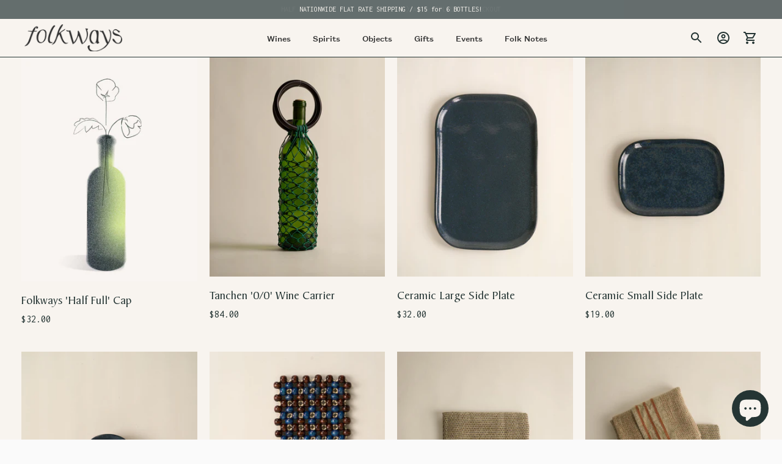

--- FILE ---
content_type: text/html; charset=utf-8
request_url: https://folkwayswines.com/collections/gifts-under-50
body_size: 77771
content:
<!doctype html>

<!--
      ___                       ___           ___           ___
     /  /\                     /__/\         /  /\         /  /\
    /  /:/_                    \  \:\       /  /:/        /  /::\
   /  /:/ /\  ___     ___       \  \:\     /  /:/        /  /:/\:\
  /  /:/ /:/ /__/\   /  /\  ___  \  \:\   /  /:/  ___   /  /:/  \:\
 /__/:/ /:/  \  \:\ /  /:/ /__/\  \__\:\ /__/:/  /  /\ /__/:/ \__\:\
 \  \:\/:/    \  \:\  /:/  \  \:\ /  /:/ \  \:\ /  /:/ \  \:\ /  /:/
  \  \::/      \  \:\/:/    \  \:\  /:/   \  \:\  /:/   \  \:\  /:/
   \  \:\       \  \::/      \  \:\/:/     \  \:\/:/     \  \:\/:/
    \  \:\       \__\/        \  \::/       \  \::/       \  \::/
     \__\/                     \__\/         \__\/         \__\/

--------------------------------------------------------------------
#  Ira v4.0.0
#  Documentation: https://fluorescent.co/help/ira/
#  Purchase: https://themes.shopify.com/themes/ira/
#  A product by Fluorescent: https://fluorescent.co/
--------------------------------------------------------------------

-->

<html class="no-js" lang="en">
<head>

  <meta charset="utf-8">
  <meta http-equiv="X-UA-Compatible" content="IE=edge">
  <meta name="viewport" content="width=device-width,initial-scale=1">
  <link rel="canonical" href="https://folkwayswines.com/collections/gifts-under-50"><link rel="shortcut icon" href="//folkwayswines.com/cdn/shop/files/Asset_16_2x_4b2b32fe-c01e-49a9-9c2c-a422f5e0911b_32x32.png?v=1633896319" type="image/png"><title>Gifts Under $50
&ndash; Folkways</title><meta name="description" content="Gifts for wine and spirit lovers and beyond! Discover gifts under $50 that all the folks can enjoys: from books to hard to find natural wines, craft spirits, one of a kind handmade ceramics, refined stemware, glassware made by local artisans and global heritage brands making the finest quality barware.">





  
  




<meta name="description" content="Gifts for wine and spirit lovers and beyond! Discover gifts under $50 that all the folks can enjoys: from books to hard to find natural wines, craft spirits, one of a kind handmade ceramics, refined stemware, glassware made by local artisans and global heritage brands making the finest quality barware." />
<meta property="og:url" content="https://folkwayswines.com/collections/gifts-under-50">
<meta property="og:site_name" content="Folkways">
<meta property="og:type" content="website">
<meta property="og:title" content="Gifts Under $50">
<meta property="og:description" content="Gifts for wine and spirit lovers and beyond! Discover gifts under $50 that all the folks can enjoys: from books to hard to find natural wines, craft spirits, one of a kind handmade ceramics, refined stemware, glassware made by local artisans and global heritage brands making the finest quality barware.">
<meta property="og:image" content="http://folkwayswines.com/cdn/shop/collections/Folkways-Gift-Guide-2022-Gifts_-Under-_50.webp?v=1677800824">
<meta property="og:image:secure_url" content="https://folkwayswines.com/cdn/shop/collections/Folkways-Gift-Guide-2022-Gifts_-Under-_50.webp?v=1677800824">



<meta name="twitter:title" content="Gifts Under $50">
<meta name="twitter:description" content="Gifts for wine and spirit lovers and beyond! Discover gifts under $50 that all the folks can enjoys: from books to hard to find natural wines, craft spirits, one of a kind handmade ceramics, refined stemware, glassware made by local artisans and global heritage brands making the finest quality barware.">
<meta name="twitter:card" content="summary_large_image">
<meta name="twitter:image" content="https://folkwayswines.com/cdn/shop/collections/Folkways-Gift-Guide-2022-Gifts_-Under-_50.webp?v=1677800824">
<meta name="twitter:image:width" content="480">
<meta name="twitter:image:height" content="480">


  <script>
  console.log('Ira v4.0.0 by Fluorescent');

  document.documentElement.className = document.documentElement.className.replace('no-js', '');

  window.theme = {
    version: 'v4.0.0',
    moneyFormat: "${{amount}}",
    routes: {
      root: "/",
      cart: {
        base: "/cart",
        add: "/cart/add",
        change: "/cart/change",
        clear: "/cart/clear",
      },
      // Manual routes until Shopify adds support
      products: "/products",
      productRecommendations: "/recommendations/products",
      predictive_search_url: '/search/suggest'

    },
    strings: {
      product: {
        reviews: "Reviews"
      },
      products: {
        product: {
          unitPrice: "Unit price",
          unitPriceSeparator: "per"
        }
      },
      search: {
        headings: {
          articles: "Articles",
          pages: "Pages",
          products: "Products"
        },
        view_all: "View all",
        no_results: "We found no search results"
      },
      accessibility: {
        play_video: "Play",
        pause_video: "Pause"
      }
    }
  }
</script>
  


<style>
  @font-face {
  font-family: "IBM Plex Sans";
  font-weight: 400;
  font-style: normal;
  font-display: swap;
  src: url("//folkwayswines.com/cdn/fonts/ibm_plex_sans/ibmplexsans_n4.4633946c9236bd5cc5d0394ad07b807eb7ca1b32.woff2") format("woff2"),
       url("//folkwayswines.com/cdn/fonts/ibm_plex_sans/ibmplexsans_n4.6c6923eb6151e62a09e8a1ff83eaa1ce2a563a30.woff") format("woff");
}

  
  @font-face {
  font-family: Inconsolata;
  font-weight: 400;
  font-style: normal;
  font-display: swap;
  src: url("//folkwayswines.com/cdn/fonts/inconsolata/inconsolata_n4.8e0be9241e16b6e6311249bed21adcbee343bcd1.woff2") format("woff2"),
       url("//folkwayswines.com/cdn/fonts/inconsolata/inconsolata_n4.c913b3219f7cc7a03a6565e54733068641b83be2.woff") format("woff");
}

  @font-face {
  font-family: Inconsolata;
  font-weight: 400;
  font-style: normal;
  font-display: swap;
  src: url("//folkwayswines.com/cdn/fonts/inconsolata/inconsolata_n4.8e0be9241e16b6e6311249bed21adcbee343bcd1.woff2") format("woff2"),
       url("//folkwayswines.com/cdn/fonts/inconsolata/inconsolata_n4.c913b3219f7cc7a03a6565e54733068641b83be2.woff") format("woff");
}

  @font-face {
  font-family: Inconsolata;
  font-weight: 500;
  font-style: normal;
  font-display: swap;
  src: url("//folkwayswines.com/cdn/fonts/inconsolata/inconsolata_n5.e75d0ad11eabfd050f75a39b047b35fb05e20ad0.woff2") format("woff2"),
       url("//folkwayswines.com/cdn/fonts/inconsolata/inconsolata_n5.9469412c1f55995166e925edb8a8bdefc03ff58c.woff") format("woff");
}

  
  

  :root {
    --color-text-heading: #253534;
    --color-text-subheading: rgba(37, 53, 52, 0.7);
    --color-text-body: #253534;
    --color-text-body-transparent: rgba(37, 53, 52, 0.05);
    --color-text-body-transparent-02: rgba(37, 53, 52, 0.2);
    --color-text-meta: rgba(37, 53, 52, 0.7);
    --color-text-link: #454339;
    --color-text-success: #39bb4a;
    --color-text-error: #b6534c;

    --color-background: #f8f4ef;
    --color-background-transparent: rgba(248, 244, 239, 0.8);
    --color-border: #253534;
    --color-overlay: #f8f4ef;
    --color-overlay-transparent: rgba(248, 244, 239, 0.6);

    --color-background-meta: #f2eae1;
    --color-foreground-meta: rgba(37, 53, 52, 0.6);

    --color-border-input: #253534;
    --color-text-input: #253534;

    --color-background-button: #253534;
    --color-background-button-hover: #4f716f;
    --color-text-button: #f8f4ef;

    --color-border-button-secondary: #253534;
    --color-text-button-secondary: #253534;
    --color-border-button-secondary-hover: #253534;

    --color-background-contrast: #253534;
    --color-background-meta-contrast: #2d4140;
    --color-foreground-meta-contrast: rgba(248, 244, 239, 0.6);
    --color-text-meta-contrast: rgba(248, 244, 239, 0.7);
    --color-text-heading-contrast: #f8f4ef;
    --color-text-subheading-contrast: rgba(248, 244, 239, 0.7);
    --color-text-body-contrast: #f8f4ef;
    --color-border-contrast: #253534;
    --color-background-button-contrast: #c8cdd1;
    --color-background-button-hover-contrast: #909ba3;
    --color-text-button-contrast: #253534;
    --color-text-link-contrast: #c8cdd1;

    --color-background-header: #f8f4ef;
    --color-background-header-transparent: rgba(248, 244, 239, 0);
    --color-text-header: #253534;
    --color-icon-header: #253534;
    --color-border-header: #253534;
    --color-shadow-header: rgba(0, 0, 0, 0.15);

    --color-background-dropdown: #c8cdd1;
    --color-text-dropdown: #253534;
    --color-text-dropdown-transparent: rgba(37, 53, 52, 0.1);
    --color-border-dropdown: #253534;

    --color-background-footer: #c8cdd1;
    --color-text-footer: #253534;
    --color-border-footer: #616b6a;
    --color-border-footer-darker: #313635;

    --color-text-drawer: #253534;
    --color-text-meta-drawer: rgba(37, 53, 52, 0.7);
    --color-background-drawer: #c8cdd1;
    --color-border-drawer: #253534;
    --color-background-input-drawer: #f8f4ef;
    --color-text-input-drawer: #253534;

    --color-background-pill: rgba(37, 53, 52, 0.7);
    --color-background-pill-hover: #253534;

    /* Typography */
    --font-logo: "IBM Plex Sans", sans-serif;
    --font-logo-weight: 400;
    --font-logo-style: normal;
    --logo-font-size: 24px;
    --logo-text-transform: none;
    --logo-letter-spacing: 0.0em;

    --font-heading: "New York", Iowan Old Style, Apple Garamond, Baskerville, Times New Roman, Droid Serif, Times, Source Serif Pro, serif, Apple Color Emoji, Segoe UI Emoji, Segoe UI Symbol;
    --font-heading-weight: 400;
    --font-heading-style: normal;
    --font-heading-text-transform: none;
    --font-heading-base-letter-spacing: 0.0em;

    --font-body: Inconsolata, monospace;
    --font-body-weight: 400;
    --font-body-style: normal;
    --font-body-bold-weight: 500;
    --font-body-bolder-weight: 600;
    --font-body-base-letter-spacing: 0.0em;

    --font-meta: Inconsolata, monospace;
    --font-meta-weight: 400;
    --font-meta-style: normal;
    --font-meta-text-transform: uppercase;
    --font-meta-base-letter-spacing: 0.0em;

    /* --font-size-heading-x-large: 36px; */
    --font-size-heading-x-large: 41px;
    --line-height-heading-x-large: 1.22;

    /* --font-size-heading-large: 32px; */
    --font-size-heading-large: 36px;
    --line-height-heading-large: 1.25;

    /* --font-size-heading-base: 24px; */
    --font-size-heading-base: 27px;
    --line-height-heading-base: 1.33;

    /* --font-size-heading-small: 18px; */
    --font-size-heading-small: 20px;
    --line-height-heading-small: 1.33;

    /* --font-size-body-large: 16px; */
    --font-size-body-large: 16px;
    --line-height-body-large: 1.75;

    /* --font-size-body-base: 14px; */
    --font-size-body-base: 14px;
    --line-height-body-base: 1.714;

    --font-size-body-small: 12px;
    --font-size-body-small: 12px;
    --line-height-body-small: 1.66;

    /* --font-size-meta: 12px; */
    --font-size-meta: 16px;
    --line-height-meta: 2;

    --radius-corner: 0px;

    /* Shopify pay specific */
    --payment-terms-background-color: #f2eae1;
  }
</style>
  <link href="//folkwayswines.com/cdn/shop/t/25/assets/theme.css?v=70014596735563469541752408520" rel="stylesheet" type="text/css" media="all" />

  <script>window.performance && window.performance.mark && window.performance.mark('shopify.content_for_header.start');</script><meta name="facebook-domain-verification" content="53hp4lmggk4groh55u08klorlekcyh">
<meta name="google-site-verification" content="tOp6gOPcstJDDWW165JUG0VpGsVQNF7ho2LO1LUB7Oo">
<meta id="shopify-digital-wallet" name="shopify-digital-wallet" content="/57933955237/digital_wallets/dialog">
<meta name="shopify-checkout-api-token" content="425f7285aafb0269f4ff5c1e382700f3">
<meta id="in-context-paypal-metadata" data-shop-id="57933955237" data-venmo-supported="false" data-environment="production" data-locale="en_US" data-paypal-v4="true" data-currency="USD">
<link rel="alternate" type="application/atom+xml" title="Feed" href="/collections/gifts-under-50.atom" />
<link rel="next" href="/collections/gifts-under-50?page=2">
<link rel="alternate" type="application/json+oembed" href="https://folkwayswines.com/collections/gifts-under-50.oembed">
<script async="async" src="/checkouts/internal/preloads.js?locale=en-US"></script>
<link rel="preconnect" href="https://shop.app" crossorigin="anonymous">
<script async="async" src="https://shop.app/checkouts/internal/preloads.js?locale=en-US&shop_id=57933955237" crossorigin="anonymous"></script>
<script id="apple-pay-shop-capabilities" type="application/json">{"shopId":57933955237,"countryCode":"US","currencyCode":"USD","merchantCapabilities":["supports3DS"],"merchantId":"gid:\/\/shopify\/Shop\/57933955237","merchantName":"Folkways","requiredBillingContactFields":["postalAddress","email","phone"],"requiredShippingContactFields":["postalAddress","email","phone"],"shippingType":"shipping","supportedNetworks":["visa","masterCard","amex","discover","elo","jcb"],"total":{"type":"pending","label":"Folkways","amount":"1.00"},"shopifyPaymentsEnabled":true,"supportsSubscriptions":true}</script>
<script id="shopify-features" type="application/json">{"accessToken":"425f7285aafb0269f4ff5c1e382700f3","betas":["rich-media-storefront-analytics"],"domain":"folkwayswines.com","predictiveSearch":true,"shopId":57933955237,"locale":"en"}</script>
<script>var Shopify = Shopify || {};
Shopify.shop = "folkways-wines-spirits.myshopify.com";
Shopify.locale = "en";
Shopify.currency = {"active":"USD","rate":"1.0"};
Shopify.country = "US";
Shopify.theme = {"name":"Folkways Wines Theme Winter 2024","id":142004519077,"schema_name":"Ira","schema_version":"4.0.0","theme_store_id":790,"role":"main"};
Shopify.theme.handle = "null";
Shopify.theme.style = {"id":null,"handle":null};
Shopify.cdnHost = "folkwayswines.com/cdn";
Shopify.routes = Shopify.routes || {};
Shopify.routes.root = "/";</script>
<script type="module">!function(o){(o.Shopify=o.Shopify||{}).modules=!0}(window);</script>
<script>!function(o){function n(){var o=[];function n(){o.push(Array.prototype.slice.apply(arguments))}return n.q=o,n}var t=o.Shopify=o.Shopify||{};t.loadFeatures=n(),t.autoloadFeatures=n()}(window);</script>
<script>
  window.ShopifyPay = window.ShopifyPay || {};
  window.ShopifyPay.apiHost = "shop.app\/pay";
  window.ShopifyPay.redirectState = null;
</script>
<script id="shop-js-analytics" type="application/json">{"pageType":"collection"}</script>
<script defer="defer" async type="module" src="//folkwayswines.com/cdn/shopifycloud/shop-js/modules/v2/client.init-shop-cart-sync_BdyHc3Nr.en.esm.js"></script>
<script defer="defer" async type="module" src="//folkwayswines.com/cdn/shopifycloud/shop-js/modules/v2/chunk.common_Daul8nwZ.esm.js"></script>
<script type="module">
  await import("//folkwayswines.com/cdn/shopifycloud/shop-js/modules/v2/client.init-shop-cart-sync_BdyHc3Nr.en.esm.js");
await import("//folkwayswines.com/cdn/shopifycloud/shop-js/modules/v2/chunk.common_Daul8nwZ.esm.js");

  window.Shopify.SignInWithShop?.initShopCartSync?.({"fedCMEnabled":true,"windoidEnabled":true});

</script>
<script>
  window.Shopify = window.Shopify || {};
  if (!window.Shopify.featureAssets) window.Shopify.featureAssets = {};
  window.Shopify.featureAssets['shop-js'] = {"shop-cart-sync":["modules/v2/client.shop-cart-sync_QYOiDySF.en.esm.js","modules/v2/chunk.common_Daul8nwZ.esm.js"],"init-fed-cm":["modules/v2/client.init-fed-cm_DchLp9rc.en.esm.js","modules/v2/chunk.common_Daul8nwZ.esm.js"],"shop-button":["modules/v2/client.shop-button_OV7bAJc5.en.esm.js","modules/v2/chunk.common_Daul8nwZ.esm.js"],"init-windoid":["modules/v2/client.init-windoid_DwxFKQ8e.en.esm.js","modules/v2/chunk.common_Daul8nwZ.esm.js"],"shop-cash-offers":["modules/v2/client.shop-cash-offers_DWtL6Bq3.en.esm.js","modules/v2/chunk.common_Daul8nwZ.esm.js","modules/v2/chunk.modal_CQq8HTM6.esm.js"],"shop-toast-manager":["modules/v2/client.shop-toast-manager_CX9r1SjA.en.esm.js","modules/v2/chunk.common_Daul8nwZ.esm.js"],"init-shop-email-lookup-coordinator":["modules/v2/client.init-shop-email-lookup-coordinator_UhKnw74l.en.esm.js","modules/v2/chunk.common_Daul8nwZ.esm.js"],"pay-button":["modules/v2/client.pay-button_DzxNnLDY.en.esm.js","modules/v2/chunk.common_Daul8nwZ.esm.js"],"avatar":["modules/v2/client.avatar_BTnouDA3.en.esm.js"],"init-shop-cart-sync":["modules/v2/client.init-shop-cart-sync_BdyHc3Nr.en.esm.js","modules/v2/chunk.common_Daul8nwZ.esm.js"],"shop-login-button":["modules/v2/client.shop-login-button_D8B466_1.en.esm.js","modules/v2/chunk.common_Daul8nwZ.esm.js","modules/v2/chunk.modal_CQq8HTM6.esm.js"],"init-customer-accounts-sign-up":["modules/v2/client.init-customer-accounts-sign-up_C8fpPm4i.en.esm.js","modules/v2/client.shop-login-button_D8B466_1.en.esm.js","modules/v2/chunk.common_Daul8nwZ.esm.js","modules/v2/chunk.modal_CQq8HTM6.esm.js"],"init-shop-for-new-customer-accounts":["modules/v2/client.init-shop-for-new-customer-accounts_CVTO0Ztu.en.esm.js","modules/v2/client.shop-login-button_D8B466_1.en.esm.js","modules/v2/chunk.common_Daul8nwZ.esm.js","modules/v2/chunk.modal_CQq8HTM6.esm.js"],"init-customer-accounts":["modules/v2/client.init-customer-accounts_dRgKMfrE.en.esm.js","modules/v2/client.shop-login-button_D8B466_1.en.esm.js","modules/v2/chunk.common_Daul8nwZ.esm.js","modules/v2/chunk.modal_CQq8HTM6.esm.js"],"shop-follow-button":["modules/v2/client.shop-follow-button_CkZpjEct.en.esm.js","modules/v2/chunk.common_Daul8nwZ.esm.js","modules/v2/chunk.modal_CQq8HTM6.esm.js"],"lead-capture":["modules/v2/client.lead-capture_BntHBhfp.en.esm.js","modules/v2/chunk.common_Daul8nwZ.esm.js","modules/v2/chunk.modal_CQq8HTM6.esm.js"],"checkout-modal":["modules/v2/client.checkout-modal_CfxcYbTm.en.esm.js","modules/v2/chunk.common_Daul8nwZ.esm.js","modules/v2/chunk.modal_CQq8HTM6.esm.js"],"shop-login":["modules/v2/client.shop-login_Da4GZ2H6.en.esm.js","modules/v2/chunk.common_Daul8nwZ.esm.js","modules/v2/chunk.modal_CQq8HTM6.esm.js"],"payment-terms":["modules/v2/client.payment-terms_MV4M3zvL.en.esm.js","modules/v2/chunk.common_Daul8nwZ.esm.js","modules/v2/chunk.modal_CQq8HTM6.esm.js"]};
</script>
<script>(function() {
  var isLoaded = false;
  function asyncLoad() {
    if (isLoaded) return;
    isLoaded = true;
    var urls = ["https:\/\/str.rise-ai.com\/?shop=folkways-wines-spirits.myshopify.com","https:\/\/strn.rise-ai.com\/?shop=folkways-wines-spirits.myshopify.com","https:\/\/seo.apps.avada.io\/scripttag\/avada-seo-installed.js?shop=folkways-wines-spirits.myshopify.com","https:\/\/cdn1.avada.io\/flying-pages\/module.js?shop=folkways-wines-spirits.myshopify.com","\/\/cdn.shopify.com\/proxy\/3ed373f10a7f07579e5289dfa5ed41f48e0e59763608a29ce8eab2ac86a31508\/feed.mulwi.com\/js\/init.js?shop=folkways-wines-spirits.myshopify.com\u0026sp-cache-control=cHVibGljLCBtYXgtYWdlPTkwMA"];
    for (var i = 0; i < urls.length; i++) {
      var s = document.createElement('script');
      s.type = 'text/javascript';
      s.async = true;
      s.src = urls[i];
      var x = document.getElementsByTagName('script')[0];
      x.parentNode.insertBefore(s, x);
    }
  };
  if(window.attachEvent) {
    window.attachEvent('onload', asyncLoad);
  } else {
    window.addEventListener('load', asyncLoad, false);
  }
})();</script>
<script id="__st">var __st={"a":57933955237,"offset":-18000,"reqid":"33bff1bc-88a2-4162-ada9-ef245cd3cb3e-1769000478","pageurl":"folkwayswines.com\/collections\/gifts-under-50","u":"690c20a4da78","p":"collection","rtyp":"collection","rid":290986459301};</script>
<script>window.ShopifyPaypalV4VisibilityTracking = true;</script>
<script id="captcha-bootstrap">!function(){'use strict';const t='contact',e='account',n='new_comment',o=[[t,t],['blogs',n],['comments',n],[t,'customer']],c=[[e,'customer_login'],[e,'guest_login'],[e,'recover_customer_password'],[e,'create_customer']],r=t=>t.map((([t,e])=>`form[action*='/${t}']:not([data-nocaptcha='true']) input[name='form_type'][value='${e}']`)).join(','),a=t=>()=>t?[...document.querySelectorAll(t)].map((t=>t.form)):[];function s(){const t=[...o],e=r(t);return a(e)}const i='password',u='form_key',d=['recaptcha-v3-token','g-recaptcha-response','h-captcha-response',i],f=()=>{try{return window.sessionStorage}catch{return}},m='__shopify_v',_=t=>t.elements[u];function p(t,e,n=!1){try{const o=window.sessionStorage,c=JSON.parse(o.getItem(e)),{data:r}=function(t){const{data:e,action:n}=t;return t[m]||n?{data:e,action:n}:{data:t,action:n}}(c);for(const[e,n]of Object.entries(r))t.elements[e]&&(t.elements[e].value=n);n&&o.removeItem(e)}catch(o){console.error('form repopulation failed',{error:o})}}const l='form_type',E='cptcha';function T(t){t.dataset[E]=!0}const w=window,h=w.document,L='Shopify',v='ce_forms',y='captcha';let A=!1;((t,e)=>{const n=(g='f06e6c50-85a8-45c8-87d0-21a2b65856fe',I='https://cdn.shopify.com/shopifycloud/storefront-forms-hcaptcha/ce_storefront_forms_captcha_hcaptcha.v1.5.2.iife.js',D={infoText:'Protected by hCaptcha',privacyText:'Privacy',termsText:'Terms'},(t,e,n)=>{const o=w[L][v],c=o.bindForm;if(c)return c(t,g,e,D).then(n);var r;o.q.push([[t,g,e,D],n]),r=I,A||(h.body.append(Object.assign(h.createElement('script'),{id:'captcha-provider',async:!0,src:r})),A=!0)});var g,I,D;w[L]=w[L]||{},w[L][v]=w[L][v]||{},w[L][v].q=[],w[L][y]=w[L][y]||{},w[L][y].protect=function(t,e){n(t,void 0,e),T(t)},Object.freeze(w[L][y]),function(t,e,n,w,h,L){const[v,y,A,g]=function(t,e,n){const i=e?o:[],u=t?c:[],d=[...i,...u],f=r(d),m=r(i),_=r(d.filter((([t,e])=>n.includes(e))));return[a(f),a(m),a(_),s()]}(w,h,L),I=t=>{const e=t.target;return e instanceof HTMLFormElement?e:e&&e.form},D=t=>v().includes(t);t.addEventListener('submit',(t=>{const e=I(t);if(!e)return;const n=D(e)&&!e.dataset.hcaptchaBound&&!e.dataset.recaptchaBound,o=_(e),c=g().includes(e)&&(!o||!o.value);(n||c)&&t.preventDefault(),c&&!n&&(function(t){try{if(!f())return;!function(t){const e=f();if(!e)return;const n=_(t);if(!n)return;const o=n.value;o&&e.removeItem(o)}(t);const e=Array.from(Array(32),(()=>Math.random().toString(36)[2])).join('');!function(t,e){_(t)||t.append(Object.assign(document.createElement('input'),{type:'hidden',name:u})),t.elements[u].value=e}(t,e),function(t,e){const n=f();if(!n)return;const o=[...t.querySelectorAll(`input[type='${i}']`)].map((({name:t})=>t)),c=[...d,...o],r={};for(const[a,s]of new FormData(t).entries())c.includes(a)||(r[a]=s);n.setItem(e,JSON.stringify({[m]:1,action:t.action,data:r}))}(t,e)}catch(e){console.error('failed to persist form',e)}}(e),e.submit())}));const S=(t,e)=>{t&&!t.dataset[E]&&(n(t,e.some((e=>e===t))),T(t))};for(const o of['focusin','change'])t.addEventListener(o,(t=>{const e=I(t);D(e)&&S(e,y())}));const B=e.get('form_key'),M=e.get(l),P=B&&M;t.addEventListener('DOMContentLoaded',(()=>{const t=y();if(P)for(const e of t)e.elements[l].value===M&&p(e,B);[...new Set([...A(),...v().filter((t=>'true'===t.dataset.shopifyCaptcha))])].forEach((e=>S(e,t)))}))}(h,new URLSearchParams(w.location.search),n,t,e,['guest_login'])})(!0,!0)}();</script>
<script integrity="sha256-4kQ18oKyAcykRKYeNunJcIwy7WH5gtpwJnB7kiuLZ1E=" data-source-attribution="shopify.loadfeatures" defer="defer" src="//folkwayswines.com/cdn/shopifycloud/storefront/assets/storefront/load_feature-a0a9edcb.js" crossorigin="anonymous"></script>
<script crossorigin="anonymous" defer="defer" src="//folkwayswines.com/cdn/shopifycloud/storefront/assets/shopify_pay/storefront-65b4c6d7.js?v=20250812"></script>
<script data-source-attribution="shopify.dynamic_checkout.dynamic.init">var Shopify=Shopify||{};Shopify.PaymentButton=Shopify.PaymentButton||{isStorefrontPortableWallets:!0,init:function(){window.Shopify.PaymentButton.init=function(){};var t=document.createElement("script");t.src="https://folkwayswines.com/cdn/shopifycloud/portable-wallets/latest/portable-wallets.en.js",t.type="module",document.head.appendChild(t)}};
</script>
<script data-source-attribution="shopify.dynamic_checkout.buyer_consent">
  function portableWalletsHideBuyerConsent(e){var t=document.getElementById("shopify-buyer-consent"),n=document.getElementById("shopify-subscription-policy-button");t&&n&&(t.classList.add("hidden"),t.setAttribute("aria-hidden","true"),n.removeEventListener("click",e))}function portableWalletsShowBuyerConsent(e){var t=document.getElementById("shopify-buyer-consent"),n=document.getElementById("shopify-subscription-policy-button");t&&n&&(t.classList.remove("hidden"),t.removeAttribute("aria-hidden"),n.addEventListener("click",e))}window.Shopify?.PaymentButton&&(window.Shopify.PaymentButton.hideBuyerConsent=portableWalletsHideBuyerConsent,window.Shopify.PaymentButton.showBuyerConsent=portableWalletsShowBuyerConsent);
</script>
<script data-source-attribution="shopify.dynamic_checkout.cart.bootstrap">document.addEventListener("DOMContentLoaded",(function(){function t(){return document.querySelector("shopify-accelerated-checkout-cart, shopify-accelerated-checkout")}if(t())Shopify.PaymentButton.init();else{new MutationObserver((function(e,n){t()&&(Shopify.PaymentButton.init(),n.disconnect())})).observe(document.body,{childList:!0,subtree:!0})}}));
</script>
<link id="shopify-accelerated-checkout-styles" rel="stylesheet" media="screen" href="https://folkwayswines.com/cdn/shopifycloud/portable-wallets/latest/accelerated-checkout-backwards-compat.css" crossorigin="anonymous">
<style id="shopify-accelerated-checkout-cart">
        #shopify-buyer-consent {
  margin-top: 1em;
  display: inline-block;
  width: 100%;
}

#shopify-buyer-consent.hidden {
  display: none;
}

#shopify-subscription-policy-button {
  background: none;
  border: none;
  padding: 0;
  text-decoration: underline;
  font-size: inherit;
  cursor: pointer;
}

#shopify-subscription-policy-button::before {
  box-shadow: none;
}

      </style>

<script>window.performance && window.performance.mark && window.performance.mark('shopify.content_for_header.end');</script>
  <script>
var ignore_csapp_cart_reload = true;
</script>
      <script>
      if(typeof window.csapps === 'undefined'){
        
        
        window.csapps = {
          shop_slug: "folkways-wines-spirits",
          store_id: "folkways-wines-spirits.myshopify.com",
          store_domain: "folkwayswines.com",
          money_format: "${{amount}}",
          cart: null,
          product: null,
          product_collections: null,
          product_variants: null,
          is_volume_discount: null,
          is_bundle_discount: null,
          bundle_class: '.aiod-bundle-discount-wrap',
          product_id: null,
          page_type: null,
          vd_url: 'https://aiod.cirkleinc.com',
          proxy_version: 'aiodPro',
          customer: null,
          currency_symbol: "$",
          currency_code: 'USD',
          aiod_root_url: '',
          call_by_dev: '',
          aiod_lang_code: 'en',
        }
        window.csapps.page_type = "index";
        
        
        window.csapps.cart = {"note":null,"attributes":{},"original_total_price":0,"total_price":0,"total_discount":0,"total_weight":0.0,"item_count":0,"items":[],"requires_shipping":false,"currency":"USD","items_subtotal_price":0,"cart_level_discount_applications":[],"checkout_charge_amount":0}
          if (typeof window.csapps.cart.items == "object") {
            for (var i = 0; i < window.csapps.cart.items.length; i++) {
              ["sku", "grams", "vendor", "url", "image", "handle", "requires_shipping", "product_type", "product_description"].map(function (a) {
                delete window.csapps.cart.items[i][a]
              })
            }
          }
        window.csapps.cart_collections = {}
        

        

        
        
        window.csapps.page_type = "collection";
        window.csapps.collection_id = "290986459301";
        
        
        

        window.csapps.settings = {"installation":{"type":"9","type_text":"Installation Setting","setting":{"installation_setting":"mapping","mapping_class_setting":{"cart_subtotal":"","cart_form_outlet":"","cart_line_item_outer":"","cart_product_item_price":"","cart_product_line_item_total":"","cart_display_the_summery_on_line_item":"","display_volume_message_on_cart_line_item":""}}},"discount":{"type":"4","type_text":"Discount Setting","setting":{"apply_multiple_discount":"no","multi_currency":"percentage_based","apply_discount":"draft_order","apply_discount_on":"cart_level","discount_code_prefix":"CSAIOD","offer_title":"Discounts","bogo_buys":"yes","bogo_buys_count_in_other":"yes","free_shipping_text":"Free_Shipping","discount_code_box":"disable","show_bogo_popup_first_time_only":"yes","show_free_gift_popup_first_time_only":"yes","discount_code_auto_apply_on_refresh":"yes","bogo_auto_add_to_cart":"no","free_gift_auto_add_to_cart":"no","apply_multiple_code":"no","enable_shopify_discount_code":"no","add_order_tag":"yes","discount_code_life":"1","sales_channel":"both","customer_group_condition":"OR","customer_tag_condition":"OR","draft_invoice_from_email":"","draft_invoice_subject":"","disable_wholesale_price":"yes","count_gift_cart_product":"yes"}},"custom-css-js":{"type":"10","type_text":"Custom CSS\/JS Setting","setting":{"custom_js":"","custom_css":""}},"general":{"type":"0","type_text":"General Setting","setting":{"messages":{"no_thanks":"No Thanks","save_price":"You Save:","subtotal":"Subtotal"},"upsell":{"sticky_opener":"enable","upsell_icon_position":"bottom_right","upsell_free_gift_options":"show_add_to_cart","upsell_icon_text_color":"#FFFFFF","upsell_icon_background_color":"#008060","upsell_icon_text_background_color":"#008060","upsell_free_shipping_bar_color":"#008060"},"cart_drawer":{"sticky_opener":"disable","background_color":"#FFFFFF","icon_position":"bottom_left","icon_text_color":"#FFFFFF","icon_background_color":"#008060","upsell_button_on_cart_page":"enable","upsell_button_text":"Special Offer"},"title":{"font_style":"inherit","font_size":"24","font_color":"#008060"},"product_name":{"font_style":"inherit","font_size":"16","font_color":"#000000"},"price":{"font_style":"inherit","font_size":"16","font_color":"#000000"},"total_amount":{"font_style":"inherit","font_size":"16","font_color":"#000000"},"plus_sign":{"font_style":"inherit","font_size":"16","font_color":"#EFEFEF","background_color":"#008060"},"button_text":{"font_style":"inherit","font_size":"16","font_color":"#FFFFFF"},"button_box":{"background_color":"#000000","border_width":"1","border_type":"Solid","border_color":"#008060"},"product_box":{"background_color":"#FFFFFF","border_width":"1","border_type":"Solid","border_color":"#EDEEEF"},"top_bar":{"background_color":"#EFEFEF","close_icon_color":"#000000","font_style":"normal","font_size":"14","font_color":"#000000"},"popup_close_icon":{"background_color":"#008060","close_icon_color":"#EFEFEF"},"cart_page":{"line_item_text_color":"#FF0000","cart_total_discount_text_color":"#000000"}}},"language":{"type":"1","type_text":"Language Setting","setting":{"bundle_settings":{"total_price":"Total Price","quantity":"QTY","not_available":"{{title}} is not available","save":"Save","load_more":"Load More"},"free_gift_settings":{"initial_message":"Spend {{amount}} more to claim your free gifts","cart_show_gift_button":"Show Free Gift","add_to_cart_button_text":"Add to cart","sold_out_button_text":"Sold out"},"volume_settings":{"buy_more_save_more":"Buy More, Save More!","discount":"Discount","minimum_quantity":"Min QTY","maximum_quantity":"Max QTY","minimum_quantity_before":"Buy","maximum_quantity_after":"+","offer_text":"Off","get_a_text":"Get each product for","required_quantity_msg":"Add {{quantity}} more for {{discount}}.","required_purchased_amount_msg":"Spend {{amount}} to get offer."},"wholesale_settings":{"minimum_quantity_message":"Offer {{offer}} is available. Purchase minimum of {{amount}} to get {{discount}} off."},"bogo_settings":{"initial_message":"Buy products and get discount on products","progress_message":"You are eligible to get bogo product.","store_collection_message":"This offer is valid for collection","cart_show_bogo_button":"Show Bogo","add_to_cart_button_text":"Add to cart","sold_out_button_text":"Sold out"},"general_settings":{"initial_message":"Spend {{amount}} more and get {{discount}} off!"},"post_purchase":{"save_text":"Save","off_text":"Off","pay_now_btn":"Pay Now","decline_btn":"Decline","quantity":"Quantity","total":"Total","subtotal":"Subtotal","discount":"Discount","shipping":"Shipping","taxes":"Taxes","free":"Free","min_qty_msg":"Quantity should not lower than {{min}}!","max_qty_msg":"Quantity should not greater than {{max}}!"},"discount_code":{"placeholder_msg":"Enter discount code","success_msg":"{{code_list}} Discount code applied successfully","error_msg":"Invalid discount code","required_login_msg":"{{code_list}} Discount code need to login for apply discount or free shipping.","apply_button_text":"Apply","free_shipping":"Free Shipping"}}},"table-design":{"type":"2","type_text":"Table Design Setting","setting":{"table_min_width":"100%","table_max_width":"100%","table_background_color":"#FFFFFF","table_border_width":"1","table_border_type":"solid","table_border_color":"#C9CCCF","table_header_background_color":"#FFFFFF","table_header_border_color":"#8C9196","table_header_font_style":"revert","table_hover_background_color":"#DADADA","table_font_size":"14","table_font_color":"#202223"}},"upsell-popup":{"type":"6","type_text":"Upsell Language Setting","setting":{"common_settings":{"most_popular":"MOST POPULAR","days":"Day","hours":"Hrs","minutes":"Min","seconds":"Sec","thank_you_message":"You archived all offers.","upsell_launch_text":"Special Offers"},"free_gift_settings":{"max_qty_message":"You can select maximum {{quantity}} gift from this offer.","select_message":"Select minimum 1 gift from below.","selection_error_message":"Please select free gift.","buy_label":"Buy","get_label":"Get","offer_type_collections_msg":"Buy products from this collections: {{collections}}","offer_type_products_msg":"Buy any product of the store."},"discount_code_settings":{"apply_btn_text":"Apply","applied_btn_text":"Applied","code_error_text":"Cart is empty..! Kindly add item in cart and apply code."},"bogo_settings":{"buy_label":"Buy","get_label":"Get","buy_quantity_message":"Buy any {{quantity}} product from this offer.","get_quantity_message":"Get any {{quantity}} product from this offer."}}},"draft-invoice":{"type":"7","type_text":"Draft Invoice Setting","setting":[]},"cart-drawer":{"type":"8","type_text":"Cart Drawer Setting","setting":{"cart_drawer":{"open_drawer_on_click_of_add_to_cart_button":"yes","title":"My Cart","drawer_opener_class_id_attribute":".drawer-open","cat_count_class_id_attribute":".cart-count-bubble","empty_cart_message":"Your shopping cart is empty!","drawer_on_off":"disable"}}}};
        
        
        window.csapps.offers_meta = {"offers":{"offers_type":[],"offers_type_text":{"bundle":"0","volume":"1","wholesale":"2","bogo":"3","general":"4","gift":"5","post-purchase":"6"}},"aiod_upsell":0,"need_to_update":1,"app_status":"1"};
        

        window.csapps.ignore_csapp_cart_reload = (typeof ignore_csapp_cart_reload === 'undefined') ? false : true;
        window.csapps.money_format = (typeof aiod_theme_currency === 'undefined') ? window.csapps.money_format : aiod_theme_currency;
        window.csapps.upsell_pupop_css = "//folkwayswines.com/cdn/shop/t/25/assets/upsell_pupop.css?v=131299487868142858851730732584";
        window.csapps.upsell_pupop_js = "//folkwayswines.com/cdn/shop/t/25/assets/cscode_discount_upsell.js?v=102816512100999621171730732584";
      }
    </script>
	
	<link href="//folkwayswines.com/cdn/shop/t/25/assets/cscode_discount_css.css?v=123466782390499391161730732584" rel="stylesheet" type="text/css" media="all">
    <script src="//folkwayswines.com/cdn/shop/t/25/assets/cscode_discount_js.js?v=35069965909587264791730732584" defer="defer"></script>
    
    
  

  





  <!-- "snippets/shogun-head.liquid" was not rendered, the associated app was uninstalled -->

<script type="text/javascript">
  if (typeof window.sn === 'undefined') window.sn = {}
  // Datastore object
  window.sn.datastore = {
    shop: {
      selectors: {},
      show_powered_by: true
    },
  }
  // Color object
  window.sn.color = {
    product_widget_color: '#000000',
    product_widget_rgb: 'rgba(0,0,0, 0.2)',
  }
  // Settings object
  window.sn.settings = {
    logInConsole: false,
  }
</script>

 <script type="text/javascript">
	var storeifyFormBuider = storeifyFormBuider || {};
	storeifyFormBuider.page_type = "collection";
</script>
<link href="//folkwayswines.com/cdn/shop/t/25/assets/storeifyapps-formbuilder-styles.css?v=152793041783719793381730732584" rel="stylesheet" type="text/css" media="all" />
 <link href="//folkwayswines.com/cdn/shop/t/25/assets/styles.css?v=22984301602572598291759990230" rel="stylesheet" type="text/css" media="all" />
<!-- BEGIN app block: shopify://apps/o-request-a-quote/blocks/omgrfq_script/5f4ac0e6-8a57-4f3d-853e-0194eab86273 --><script
  id="omgrfq-script"
  type='text/javascript'
  data-type="custom">
    if ((typeof window.jQuery === 'undefined')) {<!-- BEGIN app snippet: omg-jquery -->
    (function(){"use strict";var C=document,D=window,st=C.documentElement,L=C.createElement.bind(C),ft=L("div"),q=L("table"),Mt=L("tbody"),ot=L("tr"),H=Array.isArray,S=Array.prototype,Dt=S.concat,U=S.filter,at=S.indexOf,ct=S.map,Bt=S.push,ht=S.slice,z=S.some,_t=S.splice,Pt=/^#(?:[\w-]|\\.|[^\x00-\xa0])*$/,Ht=/^\.(?:[\w-]|\\.|[^\x00-\xa0])*$/,$t=/<.+>/,jt=/^\w+$/;function J(t,n){var r=It(n);return!t||!r&&!A(n)&&!c(n)?[]:!r&&Ht.test(t)?n.getElementsByClassName(t.slice(1).replace(/\\/g,"")):!r&&jt.test(t)?n.getElementsByTagName(t):n.querySelectorAll(t)}var dt=function(){function t(n,r){if(n){if(Y(n))return n;var i=n;if(g(n)){var e=r||C;if(i=Pt.test(n)&&A(e)?e.getElementById(n.slice(1).replace(/\\/g,"")):$t.test(n)?yt(n):Y(e)?e.find(n):g(e)?o(e).find(n):J(n,e),!i)return}else if(O(n))return this.ready(n);(i.nodeType||i===D)&&(i=[i]),this.length=i.length;for(var s=0,f=this.length;s<f;s++)this[s]=i[s]}}return t.prototype.init=function(n,r){return new t(n,r)},t}(),u=dt.prototype,o=u.init;o.fn=o.prototype=u,u.length=0,u.splice=_t,typeof Symbol=="function"&&(u[Symbol.iterator]=S[Symbol.iterator]);function Y(t){return t instanceof dt}function B(t){return!!t&&t===t.window}function A(t){return!!t&&t.nodeType===9}function It(t){return!!t&&t.nodeType===11}function c(t){return!!t&&t.nodeType===1}function Ft(t){return!!t&&t.nodeType===3}function Wt(t){return typeof t=="boolean"}function O(t){return typeof t=="function"}function g(t){return typeof t=="string"}function v(t){return t===void 0}function P(t){return t===null}function lt(t){return!isNaN(parseFloat(t))&&isFinite(t)}function G(t){if(typeof t!="object"||t===null)return!1;var n=Object.getPrototypeOf(t);return n===null||n===Object.prototype}o.isWindow=B,o.isFunction=O,o.isArray=H,o.isNumeric=lt,o.isPlainObject=G;function d(t,n,r){if(r){for(var i=t.length;i--;)if(n.call(t[i],i,t[i])===!1)return t}else if(G(t))for(var e=Object.keys(t),i=0,s=e.length;i<s;i++){var f=e[i];if(n.call(t[f],f,t[f])===!1)return t}else for(var i=0,s=t.length;i<s;i++)if(n.call(t[i],i,t[i])===!1)return t;return t}o.each=d,u.each=function(t){return d(this,t)},u.empty=function(){return this.each(function(t,n){for(;n.firstChild;)n.removeChild(n.firstChild)})};var qt=/\S+/g;function j(t){return g(t)?t.match(qt)||[]:[]}u.toggleClass=function(t,n){var r=j(t),i=!v(n);return this.each(function(e,s){c(s)&&d(r,function(f,a){i?n?s.classList.add(a):s.classList.remove(a):s.classList.toggle(a)})})},u.addClass=function(t){return this.toggleClass(t,!0)},u.removeAttr=function(t){var n=j(t);return this.each(function(r,i){c(i)&&d(n,function(e,s){i.removeAttribute(s)})})};function Ut(t,n){if(t){if(g(t)){if(arguments.length<2){if(!this[0]||!c(this[0]))return;var r=this[0].getAttribute(t);return P(r)?void 0:r}return v(n)?this:P(n)?this.removeAttr(t):this.each(function(e,s){c(s)&&s.setAttribute(t,n)})}for(var i in t)this.attr(i,t[i]);return this}}u.attr=Ut,u.removeClass=function(t){return arguments.length?this.toggleClass(t,!1):this.attr("class","")},u.hasClass=function(t){return!!t&&z.call(this,function(n){return c(n)&&n.classList.contains(t)})},u.get=function(t){return v(t)?ht.call(this):(t=Number(t),this[t<0?t+this.length:t])},u.eq=function(t){return o(this.get(t))},u.first=function(){return this.eq(0)},u.last=function(){return this.eq(-1)};function zt(t){return v(t)?this.get().map(function(n){return c(n)||Ft(n)?n.textContent:""}).join(""):this.each(function(n,r){c(r)&&(r.textContent=t)})}u.text=zt;function T(t,n,r){if(c(t)){var i=D.getComputedStyle(t,null);return r?i.getPropertyValue(n)||void 0:i[n]||t.style[n]}}function E(t,n){return parseInt(T(t,n),10)||0}function gt(t,n){return E(t,"border".concat(n?"Left":"Top","Width"))+E(t,"padding".concat(n?"Left":"Top"))+E(t,"padding".concat(n?"Right":"Bottom"))+E(t,"border".concat(n?"Right":"Bottom","Width"))}var X={};function Jt(t){if(X[t])return X[t];var n=L(t);C.body.insertBefore(n,null);var r=T(n,"display");return C.body.removeChild(n),X[t]=r!=="none"?r:"block"}function vt(t){return T(t,"display")==="none"}function pt(t,n){var r=t&&(t.matches||t.webkitMatchesSelector||t.msMatchesSelector);return!!r&&!!n&&r.call(t,n)}function I(t){return g(t)?function(n,r){return pt(r,t)}:O(t)?t:Y(t)?function(n,r){return t.is(r)}:t?function(n,r){return r===t}:function(){return!1}}u.filter=function(t){var n=I(t);return o(U.call(this,function(r,i){return n.call(r,i,r)}))};function x(t,n){return n?t.filter(n):t}u.detach=function(t){return x(this,t).each(function(n,r){r.parentNode&&r.parentNode.removeChild(r)}),this};var Yt=/^\s*<(\w+)[^>]*>/,Gt=/^<(\w+)\s*\/?>(?:<\/\1>)?$/,mt={"*":ft,tr:Mt,td:ot,th:ot,thead:q,tbody:q,tfoot:q};function yt(t){if(!g(t))return[];if(Gt.test(t))return[L(RegExp.$1)];var n=Yt.test(t)&&RegExp.$1,r=mt[n]||mt["*"];return r.innerHTML=t,o(r.childNodes).detach().get()}o.parseHTML=yt,u.has=function(t){var n=g(t)?function(r,i){return J(t,i).length}:function(r,i){return i.contains(t)};return this.filter(n)},u.not=function(t){var n=I(t);return this.filter(function(r,i){return(!g(t)||c(i))&&!n.call(i,r,i)})};function R(t,n,r,i){for(var e=[],s=O(n),f=i&&I(i),a=0,y=t.length;a<y;a++)if(s){var h=n(t[a]);h.length&&Bt.apply(e,h)}else for(var p=t[a][n];p!=null&&!(i&&f(-1,p));)e.push(p),p=r?p[n]:null;return e}function bt(t){return t.multiple&&t.options?R(U.call(t.options,function(n){return n.selected&&!n.disabled&&!n.parentNode.disabled}),"value"):t.value||""}function Xt(t){return arguments.length?this.each(function(n,r){var i=r.multiple&&r.options;if(i||Ot.test(r.type)){var e=H(t)?ct.call(t,String):P(t)?[]:[String(t)];i?d(r.options,function(s,f){f.selected=e.indexOf(f.value)>=0},!0):r.checked=e.indexOf(r.value)>=0}else r.value=v(t)||P(t)?"":t}):this[0]&&bt(this[0])}u.val=Xt,u.is=function(t){var n=I(t);return z.call(this,function(r,i){return n.call(r,i,r)})},o.guid=1;function w(t){return t.length>1?U.call(t,function(n,r,i){return at.call(i,n)===r}):t}o.unique=w,u.add=function(t,n){return o(w(this.get().concat(o(t,n).get())))},u.children=function(t){return x(o(w(R(this,function(n){return n.children}))),t)},u.parent=function(t){return x(o(w(R(this,"parentNode"))),t)},u.index=function(t){var n=t?o(t)[0]:this[0],r=t?this:o(n).parent().children();return at.call(r,n)},u.closest=function(t){var n=this.filter(t);if(n.length)return n;var r=this.parent();return r.length?r.closest(t):n},u.siblings=function(t){return x(o(w(R(this,function(n){return o(n).parent().children().not(n)}))),t)},u.find=function(t){return o(w(R(this,function(n){return J(t,n)})))};var Kt=/^\s*<!(?:\[CDATA\[|--)|(?:\]\]|--)>\s*$/g,Qt=/^$|^module$|\/(java|ecma)script/i,Vt=["type","src","nonce","noModule"];function Zt(t,n){var r=o(t);r.filter("script").add(r.find("script")).each(function(i,e){if(Qt.test(e.type)&&st.contains(e)){var s=L("script");s.text=e.textContent.replace(Kt,""),d(Vt,function(f,a){e[a]&&(s[a]=e[a])}),n.head.insertBefore(s,null),n.head.removeChild(s)}})}function kt(t,n,r,i,e){i?t.insertBefore(n,r?t.firstChild:null):t.nodeName==="HTML"?t.parentNode.replaceChild(n,t):t.parentNode.insertBefore(n,r?t:t.nextSibling),e&&Zt(n,t.ownerDocument)}function N(t,n,r,i,e,s,f,a){return d(t,function(y,h){d(o(h),function(p,M){d(o(n),function(b,W){var rt=r?M:W,it=r?W:M,m=r?p:b;kt(rt,m?it.cloneNode(!0):it,i,e,!m)},a)},f)},s),n}u.after=function(){return N(arguments,this,!1,!1,!1,!0,!0)},u.append=function(){return N(arguments,this,!1,!1,!0)};function tn(t){if(!arguments.length)return this[0]&&this[0].innerHTML;if(v(t))return this;var n=/<script[\s>]/.test(t);return this.each(function(r,i){c(i)&&(n?o(i).empty().append(t):i.innerHTML=t)})}u.html=tn,u.appendTo=function(t){return N(arguments,this,!0,!1,!0)},u.wrapInner=function(t){return this.each(function(n,r){var i=o(r),e=i.contents();e.length?e.wrapAll(t):i.append(t)})},u.before=function(){return N(arguments,this,!1,!0)},u.wrapAll=function(t){for(var n=o(t),r=n[0];r.children.length;)r=r.firstElementChild;return this.first().before(n),this.appendTo(r)},u.wrap=function(t){return this.each(function(n,r){var i=o(t)[0];o(r).wrapAll(n?i.cloneNode(!0):i)})},u.insertAfter=function(t){return N(arguments,this,!0,!1,!1,!1,!1,!0)},u.insertBefore=function(t){return N(arguments,this,!0,!0)},u.prepend=function(){return N(arguments,this,!1,!0,!0,!0,!0)},u.prependTo=function(t){return N(arguments,this,!0,!0,!0,!1,!1,!0)},u.contents=function(){return o(w(R(this,function(t){return t.tagName==="IFRAME"?[t.contentDocument]:t.tagName==="TEMPLATE"?t.content.childNodes:t.childNodes})))},u.next=function(t,n,r){return x(o(w(R(this,"nextElementSibling",n,r))),t)},u.nextAll=function(t){return this.next(t,!0)},u.nextUntil=function(t,n){return this.next(n,!0,t)},u.parents=function(t,n){return x(o(w(R(this,"parentElement",!0,n))),t)},u.parentsUntil=function(t,n){return this.parents(n,t)},u.prev=function(t,n,r){return x(o(w(R(this,"previousElementSibling",n,r))),t)},u.prevAll=function(t){return this.prev(t,!0)},u.prevUntil=function(t,n){return this.prev(n,!0,t)},u.map=function(t){return o(Dt.apply([],ct.call(this,function(n,r){return t.call(n,r,n)})))},u.clone=function(){return this.map(function(t,n){return n.cloneNode(!0)})},u.offsetParent=function(){return this.map(function(t,n){for(var r=n.offsetParent;r&&T(r,"position")==="static";)r=r.offsetParent;return r||st})},u.slice=function(t,n){return o(ht.call(this,t,n))};var nn=/-([a-z])/g;function K(t){return t.replace(nn,function(n,r){return r.toUpperCase()})}u.ready=function(t){var n=function(){return setTimeout(t,0,o)};return C.readyState!=="loading"?n():C.addEventListener("DOMContentLoaded",n),this},u.unwrap=function(){return this.parent().each(function(t,n){if(n.tagName!=="BODY"){var r=o(n);r.replaceWith(r.children())}}),this},u.offset=function(){var t=this[0];if(t){var n=t.getBoundingClientRect();return{top:n.top+D.pageYOffset,left:n.left+D.pageXOffset}}},u.position=function(){var t=this[0];if(t){var n=T(t,"position")==="fixed",r=n?t.getBoundingClientRect():this.offset();if(!n){for(var i=t.ownerDocument,e=t.offsetParent||i.documentElement;(e===i.body||e===i.documentElement)&&T(e,"position")==="static";)e=e.parentNode;if(e!==t&&c(e)){var s=o(e).offset();r.top-=s.top+E(e,"borderTopWidth"),r.left-=s.left+E(e,"borderLeftWidth")}}return{top:r.top-E(t,"marginTop"),left:r.left-E(t,"marginLeft")}}};var Et={class:"className",contenteditable:"contentEditable",for:"htmlFor",readonly:"readOnly",maxlength:"maxLength",tabindex:"tabIndex",colspan:"colSpan",rowspan:"rowSpan",usemap:"useMap"};u.prop=function(t,n){if(t){if(g(t))return t=Et[t]||t,arguments.length<2?this[0]&&this[0][t]:this.each(function(i,e){e[t]=n});for(var r in t)this.prop(r,t[r]);return this}},u.removeProp=function(t){return this.each(function(n,r){delete r[Et[t]||t]})};var rn=/^--/;function Q(t){return rn.test(t)}var V={},en=ft.style,un=["webkit","moz","ms"];function sn(t,n){if(n===void 0&&(n=Q(t)),n)return t;if(!V[t]){var r=K(t),i="".concat(r[0].toUpperCase()).concat(r.slice(1)),e="".concat(r," ").concat(un.join("".concat(i," "))).concat(i).split(" ");d(e,function(s,f){if(f in en)return V[t]=f,!1})}return V[t]}var fn={animationIterationCount:!0,columnCount:!0,flexGrow:!0,flexShrink:!0,fontWeight:!0,gridArea:!0,gridColumn:!0,gridColumnEnd:!0,gridColumnStart:!0,gridRow:!0,gridRowEnd:!0,gridRowStart:!0,lineHeight:!0,opacity:!0,order:!0,orphans:!0,widows:!0,zIndex:!0};function wt(t,n,r){return r===void 0&&(r=Q(t)),!r&&!fn[t]&&lt(n)?"".concat(n,"px"):n}function on(t,n){if(g(t)){var r=Q(t);return t=sn(t,r),arguments.length<2?this[0]&&T(this[0],t,r):t?(n=wt(t,n,r),this.each(function(e,s){c(s)&&(r?s.style.setProperty(t,n):s.style[t]=n)})):this}for(var i in t)this.css(i,t[i]);return this}u.css=on;function Ct(t,n){try{return t(n)}catch{return n}}var an=/^\s+|\s+$/;function St(t,n){var r=t.dataset[n]||t.dataset[K(n)];return an.test(r)?r:Ct(JSON.parse,r)}function cn(t,n,r){r=Ct(JSON.stringify,r),t.dataset[K(n)]=r}function hn(t,n){if(!t){if(!this[0])return;var r={};for(var i in this[0].dataset)r[i]=St(this[0],i);return r}if(g(t))return arguments.length<2?this[0]&&St(this[0],t):v(n)?this:this.each(function(e,s){cn(s,t,n)});for(var i in t)this.data(i,t[i]);return this}u.data=hn;function Tt(t,n){var r=t.documentElement;return Math.max(t.body["scroll".concat(n)],r["scroll".concat(n)],t.body["offset".concat(n)],r["offset".concat(n)],r["client".concat(n)])}d([!0,!1],function(t,n){d(["Width","Height"],function(r,i){var e="".concat(n?"outer":"inner").concat(i);u[e]=function(s){if(this[0])return B(this[0])?n?this[0]["inner".concat(i)]:this[0].document.documentElement["client".concat(i)]:A(this[0])?Tt(this[0],i):this[0]["".concat(n?"offset":"client").concat(i)]+(s&&n?E(this[0],"margin".concat(r?"Top":"Left"))+E(this[0],"margin".concat(r?"Bottom":"Right")):0)}})}),d(["Width","Height"],function(t,n){var r=n.toLowerCase();u[r]=function(i){if(!this[0])return v(i)?void 0:this;if(!arguments.length)return B(this[0])?this[0].document.documentElement["client".concat(n)]:A(this[0])?Tt(this[0],n):this[0].getBoundingClientRect()[r]-gt(this[0],!t);var e=parseInt(i,10);return this.each(function(s,f){if(c(f)){var a=T(f,"boxSizing");f.style[r]=wt(r,e+(a==="border-box"?gt(f,!t):0))}})}});var Rt="___cd";u.toggle=function(t){return this.each(function(n,r){if(c(r)){var i=vt(r),e=v(t)?i:t;e?(r.style.display=r[Rt]||"",vt(r)&&(r.style.display=Jt(r.tagName))):i||(r[Rt]=T(r,"display"),r.style.display="none")}})},u.hide=function(){return this.toggle(!1)},u.show=function(){return this.toggle(!0)};var xt="___ce",Z=".",k={focus:"focusin",blur:"focusout"},Nt={mouseenter:"mouseover",mouseleave:"mouseout"},dn=/^(mouse|pointer|contextmenu|drag|drop|click|dblclick)/i;function tt(t){return Nt[t]||k[t]||t}function nt(t){var n=t.split(Z);return[n[0],n.slice(1).sort()]}u.trigger=function(t,n){if(g(t)){var r=nt(t),i=r[0],e=r[1],s=tt(i);if(!s)return this;var f=dn.test(s)?"MouseEvents":"HTMLEvents";t=C.createEvent(f),t.initEvent(s,!0,!0),t.namespace=e.join(Z),t.___ot=i}t.___td=n;var a=t.___ot in k;return this.each(function(y,h){a&&O(h[t.___ot])&&(h["___i".concat(t.type)]=!0,h[t.___ot](),h["___i".concat(t.type)]=!1),h.dispatchEvent(t)})};function Lt(t){return t[xt]=t[xt]||{}}function ln(t,n,r,i,e){var s=Lt(t);s[n]=s[n]||[],s[n].push([r,i,e]),t.addEventListener(n,e)}function At(t,n){return!n||!z.call(n,function(r){return t.indexOf(r)<0})}function F(t,n,r,i,e){var s=Lt(t);if(n)s[n]&&(s[n]=s[n].filter(function(f){var a=f[0],y=f[1],h=f[2];if(e&&h.guid!==e.guid||!At(a,r)||i&&i!==y)return!0;t.removeEventListener(n,h)}));else for(n in s)F(t,n,r,i,e)}u.off=function(t,n,r){var i=this;if(v(t))this.each(function(s,f){!c(f)&&!A(f)&&!B(f)||F(f)});else if(g(t))O(n)&&(r=n,n=""),d(j(t),function(s,f){var a=nt(f),y=a[0],h=a[1],p=tt(y);i.each(function(M,b){!c(b)&&!A(b)&&!B(b)||F(b,p,h,n,r)})});else for(var e in t)this.off(e,t[e]);return this},u.remove=function(t){return x(this,t).detach().off(),this},u.replaceWith=function(t){return this.before(t).remove()},u.replaceAll=function(t){return o(t).replaceWith(this),this};function gn(t,n,r,i,e){var s=this;if(!g(t)){for(var f in t)this.on(f,n,r,t[f],e);return this}return g(n)||(v(n)||P(n)?n="":v(r)?(r=n,n=""):(i=r,r=n,n="")),O(i)||(i=r,r=void 0),i?(d(j(t),function(a,y){var h=nt(y),p=h[0],M=h[1],b=tt(p),W=p in Nt,rt=p in k;b&&s.each(function(it,m){if(!(!c(m)&&!A(m)&&!B(m))){var et=function(l){if(l.target["___i".concat(l.type)])return l.stopImmediatePropagation();if(!(l.namespace&&!At(M,l.namespace.split(Z)))&&!(!n&&(rt&&(l.target!==m||l.___ot===b)||W&&l.relatedTarget&&m.contains(l.relatedTarget)))){var ut=m;if(n){for(var _=l.target;!pt(_,n);)if(_===m||(_=_.parentNode,!_))return;ut=_}Object.defineProperty(l,"currentTarget",{configurable:!0,get:function(){return ut}}),Object.defineProperty(l,"delegateTarget",{configurable:!0,get:function(){return m}}),Object.defineProperty(l,"data",{configurable:!0,get:function(){return r}});var bn=i.call(ut,l,l.___td);e&&F(m,b,M,n,et),bn===!1&&(l.preventDefault(),l.stopPropagation())}};et.guid=i.guid=i.guid||o.guid++,ln(m,b,M,n,et)}})}),this):this}u.on=gn;function vn(t,n,r,i){return this.on(t,n,r,i,!0)}u.one=vn;var pn=/\r?\n/g;function mn(t,n){return"&".concat(encodeURIComponent(t),"=").concat(encodeURIComponent(n.replace(pn,`\r
    `)))}var yn=/file|reset|submit|button|image/i,Ot=/radio|checkbox/i;u.serialize=function(){var t="";return this.each(function(n,r){d(r.elements||[r],function(i,e){if(!(e.disabled||!e.name||e.tagName==="FIELDSET"||yn.test(e.type)||Ot.test(e.type)&&!e.checked)){var s=bt(e);if(!v(s)){var f=H(s)?s:[s];d(f,function(a,y){t+=mn(e.name,y)})}}})}),t.slice(1)},typeof exports<"u"?module.exports=o:D.cash=o})();
<!-- END app snippet -->// app
        window.OMGJquery = window.cash
    } else {
        window.OMGJquery = window.jQuery
    }

    var OMGRFQConfigs = {};
    var omgrfq_productCollection = [];
    var OMGRFQ_localization = {
        language: {
            iso_code: "en",
            name: "English",
        }
    };
    window.OMGIsUsingMigrate = true;
    var countAppendPrice = 0
    let OMGRFQB2bSettings = {}<!-- BEGIN app snippet: omgrfq_classDefinePosition -->
function getElementsCollectionsPage() {
    const selectors = [
        ".grid__item--collection-template",
        ".grid--uniform .grid__item > .grid-product__content",
        ".card-list .card-list__column .card",
        ".grid-uniform .grid__item",
        ".grid-uniform .grid-item",
        ".collage-grid__row .grid-product",
        ".product-card .product-card__content",
        ".card-wrapper .card > .card__content",
        ".card-wrapper > .card-information",
        ".product__grid-item .product-wrap",
        ".productgrid--items .productgrid--item",
        ".product-block > .product-block__inner",
        ".list-item.product-list-item",
        ".product-block .block-inner",
        ".product-list--collection .product-item",
        "#main-collection-product-grid [class^='#column']",
        ".collection-grid .grid-product",
        '.grid--uniform .grid__item',
        '.main-content .grid .grid__item.four-fifths',
        '.ecom-collection__product-item',
        '.modal-content > .product--outer',
    ]

    return selectors.join(',')
}

function OMGQuotesPriceClass() {
    const selectors = [
        'product-price .price',
        'product-price',
        '#productPrice-product-template',
        '.modal_price',
        '.product-form--price-wrapper',
        '.product-single__price',
        '.product_single_price',
        '.product-single__price-product-template',
        '.product-pricing',
        '.product__price-container',
        '.product--price',
        '.product-price',
        '.product-prices',
        '.product__price',
        '.price-box',
        '.price-container',
        '.price-list',
        '.product-detail .price-area',
        '.price_outer',
        '#product-price',
        '.price_range',
        '.detail-price',
        '.product-single__form-price',
        '.data-price-wrapper',
        ".priceProduct",
        "#ProductPrice",
        ".product-single__meta-list",
        ".product-single__prices",
        ".ProductMeta__PriceList",
        ".tt-price",
        '.single_product__price',
        '.pricearea',
        '.product-item-caption-price',
        '.product--price-wrapper',
        '.product-card__price',
        '.product-card__availability',
        '.productitem--price',
        '.boost-pfs-filter-product-item-price',
        '.price_wrapper',
        '.product-list-item-price',
        '.grid-product__price',
        '.product_price',
        '.grid-product__price-wrap',
        '.product-item__price',
        '.price-product',
        '.product-price__price',
        '.product-item__price-wrapper',
        '.product__prices',
        '.product-item--price',
        '.grid-link__meta',
        '.list-meta',
        '.ProductItem .ProductItem__PriceList',
        '.product-item__price-list',
        '.product-thumb-caption-price',
        '.product-card__price-wrapper',
        '.card__price',
        '.card__availability',
        "#main-collection-product-grid [class^='#product-card-price']",
        '.grid__item span[itemprop="price"]',
        '.f\\:product-single__block-product-price',
        '.ecom-product-single__price',
        '.ecom-collection__product-prices',
        '.productitem--price',
        '.modal_price',
        '.variant-item__quantity .quantity.cart-quantity',
        '.variant-item__price .price',
        '.variant-item__totals .price',
        '.totals__product-total',
        '.product-form-installment',
        '.product-pricing',
        '.t4s-product-price',
        '.prices',
        '.price',
    ];

    return selectors.join(",");
}

function OMGQuotesTitleClass() {
    const selectors = [
        '.product-single__title',
        '.product-title',
        '.product-single h2',
        '.product-name',
        '.product__heading',
        '.product-header',
        '.detail-info h1',
        '#product-description h1',
        '.product__title',
        '.product-meta__title',
        '#productInfo-product h1',
        '.product-detail .title',
        '.section_title',
        '.product-info-inner h1.page-heading',
        '.product_title',
        '.product_name',
        '.ProductMeta__Title',
        '.tt-title',
        '.single_product__title',
        '.product-item-caption-title',
        '.section__title',
        '.f\\:product-single__block-product-title',
        '.ecom-product__heading',
        '.product-item__title',
        '.product-details_title',
        '.item-title',
        '.view-product-title+div h1',
        '.product-information h1',
        '.shopify-product-form',
    ];

    return selectors.join(',');
}

function OMGQuotesDescriptionClass() {
    const selectors = [
        'rte-formatter',
        '.product-single__description',
        '.short-description',
        '.product-description',
        '.description',
        '.short-des',
        '.product-details__description',
        '.product-desc',
        '#product-description .rte',
        '.product__description',
        '.product_description',
        '.product-block-list__item--description',
        '.tabs__product-page',
        '.pr_short_des',
        '.product-single__desc',
        '.product-tabs',
        '.site-box-content .rte',
        '.product-simple-tab',
        '.product_section .description',
        '.ProductMeta__Description',
        '.tt-collapse-block',
        '.product-single .detail-bottom',
        '.short-description-detail',
        '.dt-sc-tabs-container',
        '.product-thumbnail__price',
        '.collapsibles-wrapper',
        '.product-description-tabs',
        '.product-single__content-text',
        '.product-tabs',
        '.f\\:product-single__block-product-description',
        '.ecom-product-single__description',
        '.product__description-container',
        '.product-details .accordion',
        '#main-product details',
    ];

    return selectors.join(',');
}

function OMGQuotesCollectionCartClass() {
    const selectors = [
        '.btn.product-btn',
        '.product-item .action form',
        '.btn.add-to-cart-btn',
        '.boost-pfs-addtocart-wrapper',
        '.productitem--action',
        '.btn-cart',
        '.product-form .product-add',
        '.button--add-to-cart',
        '.product-item__action-button',
        '.blog-read-more',
        '.tt-btn-addtocart',
        '.pr_atc_',
        '.product-add-cart',
        '.productgrid--items .productgrid--item button.productitem--action-atc',
        '.add_to_cart_button',
        '.product-item__action-list',
        '.quick-add__submit',
        '.ecom-product-single__add-to-cart',
        '.ecom-collection__product-simple-add-to-cart',
        '.product-form--atc-button',
        '.quick-add__button',
        'button.product-form__submit',
    ];

    return selectors.join(',');
}
<!-- END app snippet -->

    
    
    
    OMGRFQConfigs = {"store":"folkways-wines-spirits.myshopify.com","app_url":"https:\/\/apps.quotesnap.net","app_url_old":"","settings":{"general_settings":{"email_vat":0,"added_code":1,"calendar_lang":"en","redirect_link":"","vat_form_text":"Vat","calendar_theme":"material_blue","customize_data":{"isDefault":false,"button_view_history_quotes":{"color":"rgba(255, 255, 255, 1)","bg_color":"rgba(32, 34, 35, 1)","font_size":"Default","text_bold":0,"text_align":"center","text_italic":0,"text_underline":0,"stroke_enable":0,"stroke_size":"Default","stroke_color":"rgba(255, 201, 107, 1)","shadow_enable":0,"hover_enable":0,"hover_font_size":"Default","hover_font_color":"rgba(255, 255, 255, 1)","hover_border_radius":"Default","hover_bg_color":"rgba(255, 206, 122, 1)","hover_stroke_size":"Default","hover_stroke_color":"rgba(255, 206, 122, 1)","border_radius":"Default"},"button_view_quotes":{"color":"rgba(255, 255, 255, 1)","bg_color":"rgba(32, 34, 35, 1)","font_size":"Default","text_bold":0,"text_align":"center","text_italic":0,"text_underline":0,"stroke_enable":0,"stroke_size":"Default","stroke_color":"rgba(255, 201, 107, 1)","shadow_enable":0,"hover_enable":0,"hover_font_size":"Default","hover_font_color":"rgba(255, 255, 255, 1)","hover_border_radius":"Default","hover_bg_color":"rgba(255, 206, 122, 1)","hover_stroke_size":"Default","hover_stroke_color":"rgba(255, 206, 122, 1)","border_radius":"Default"},"button_add_quote":{"color":"rgba(32, 34, 35, 1)","bg_color":"rgba(255, 201, 107, 1)","font_size":"Default","text_bold":0,"text_align":"center","text_italic":0,"text_underline":0,"stroke_enable":"","stroke_size":"Default","stroke_color":"rgba(32, 34, 35, 1)","shadow_enable":0,"hover_enable":0,"hover_font_size":"Default","hover_font_color":"rgba(255, 255, 255, 1)","hover_border_radius":"Default","hover_bg_color":"rgba(255, 206, 122, 1)","hover_stroke_size":"Default","hover_stroke_color":"rgba(255, 206, 122, 1)","border_radius":"Default"}},"submit_all_cart":0,"user_confirm_email":0,"view_button_manual":0,"redirect_continue_btn":"","unsuccess_submit_mess":"Error when submitting a quote request!","add_quote_success_mess":"Add product to quote successfully!","user_confirm_email_text":"Your confirm quote has been sent into your email","request_quote_page_title_text":"Request A Quote","allow_out_stock":1,"custom_css":".omgrfq-form-wrapper > div > div:nth-child(3) > div.omg-form-collapse-header {\r\n    display:none;\r\n}","allow_collection_button":0,"position_button":"auto","custom_element_position":".swym-registry-add-btn-container","show_on_product":1,"hide_price":0,"hide_add_cart":0,"hide_price_collection":0,"hide_add_cart_collection":0,"form_data":[],"ggsite_key":{"v2":"","v3":""},"type_recaptcha":0,"use_google_recaptcha":0,"sku_text":"SKU","product_text":"PRODUCT","price_text":"PRICE","option_text":"Option","message_text":"NOTES","quantity_text":"QUANTITY","total_form_text":"Subtotal","show_product_sku":0,"show_total_price":0,"total_price_text":"TOTAL PRICE","hide_option_table":0,"hide_remove_table":0,"offered_price_text":"WISHED PRICE","show_offered_price":0,"show_product_price":0,"hide_quantity_table":0,"message_placeholder":"Enter your notes","properties_form_text":"Properties","show_product_message":0,"show_properties_form":0,"show_total_price_products":0,"popup_shopping_mess":"BACK","popup_header_list_quote":"CONTACT INFO","submitting_quote_mess":"Submit Request","submitting_position":"right","empty_quote_mess":"Your request is currently empty!","popup_header_empty_quote":"Add Items to Restock","empty_quote_image":0,"continue_shopping_empty_label":"Continue Shopping","illustration_image_empty":"","tracking_source":0,"viewed_products":0,"show_app_in_page":0,"auto_create_draft":0,"customer_data_sync":0,"choosen_page":0,"submit_quote_button":"Request Submitted","success_submit_mess":"Thank you! You will hear back from us once have availability.","popup_header_submited_quote":"Request Submitted","continue_shopping_submit_label":"Continue Shopping","request_submit_image":0,"illustration_image_submited":"","type_request_submit":"full-size","toast_message_request_submit":"","enable_customer_type_selector":0,"type_quote_form":"popup","submit_form_add_one":1,"submit_form_add_one_text":"Request more stock and we will be in touch","toast_message_success":"Your quote is successfully added","toast_display_duration":3,"view_form_submit":{"b2b_show_billing":1,"b2b_show_company":1,"b2b_show_shipping":1,"dtc_show_shipping":0,"b2b_show_payment_term":1},"fields_setting":{"contact_info":{"last_name":{"enabled":true,"required":true},"first_name":{"enabled":true,"required":true},"phone_number":{"enabled":true,"required":true}},"shipping_address":{"city":{"enabled":true,"required":false},"state":{"enabled":true,"required":false},"address":{"enabled":true,"required":false},"company":{"enabled":true,"required":false},"country":{"enabled":true,"required":false},"last_name":{"enabled":true,"required":false},"first_name":{"enabled":true,"required":false},"postal_code":{"enabled":true,"required":false},"phone_number":{"enabled":true,"required":false}}},"appearance":{"font_size":14,"text_color":"rgba(0, 0, 0, 1)","footer_bg_color":"rgba(255, 255, 255, 1)","header_bg_color":"rgba(255, 255, 255, 1)","primary_bg_color":"rgba(255, 255, 255, 1)","secondary_bg_color":"rgba(245, 245, 245, 1)","submit_button_color":"rgba(255, 255, 255, 1)","continue_button_color":"rgba(0, 0, 0, 1)","section_title_bg_color":"rgba(249, 250, 251, 1)","submit_button_bg_color":"rgba(0, 0, 0, 1)","continue_button_bg_color":"rgba(255, 255, 255, 1)"},"show_next_cart_history":0,"view_quote_history_position":{"side":"right","margin_top":{"unit":"px","amount":210}},"view_history_quotes_mess":"View History Quote","show_history_quotes_button":0,"show_next_cart":0,"view_quote_position":{"side":"right","margin_top":{"unit":"px","amount":35}},"view_quote_mess":"View Quote","show_view_button":1,"show_view_button_empty":0,"button_text":"Request for quote"},"integrate":"{\"quantity\":false}","hide_price_settings":{"follow_quote":1,"hide_price":0,"hide_add_cart":0,"hide_price_collection":0,"hide_add_cart_collection":0,"applied_products_mode":1,"applied_customers_mode":1,"to_see_price":0,"applied_products_tags":[],"applied_customers_tags":[],"applied_customers_country":[],"applied_specific_products":[],"applied_products_collections":[]},"support_settings":{"price_element":"","loading_element":"","collection_element":"","list_collection_data":{"index":{"all":{"class_append":"","product_per_page":12}},"search":{"class_append":"","product_per_page":12},"collection":{"class_append":"","product_per_page":12}},"price_element_collection":"","add_cart_collection_element":"","hide_price_cart_button_immediately":""},"multiple_form_settings":{"translations":{"note_title":"Note","billing_title":"Billing Address","company_title":"Company","contact_title":"Contact Information","products_title":"Products","shipping_title":"Shipping address","company_id_title":"Company ID","information_title":"Contact information","register_as_label":"Register as","billing_city_label":"City","company_name_label":"Company name","location_b2b_title":"Location","location_dtc_title":"Address","payment_term_title":"Payment terms","auto_fill_help_text":"Login to auto-fill your registered information","billing_state_label":"State","email_address_label":"Email address","shipping_city_label":"City","contact_person_title":"Contact person","shipping_state_label":"State","billing_address_label":"Address","billing_company_label":"Company\/attention","billing_country_label":"Country\/region","shipping_address_label":"Address","shipping_company_label":"Company\/attention","shipping_country_label":"Country\/region","billing_last_name_label":"Last name","company_id_place_holder":"Enter your company ID","contact_last_name_label":"Last name","shipping_use_as_billing":"Use as billing address","billing_first_name_label":"First name","company_name_placeholder":"Enter your company name","contact_first_name_label":"First name","placeholder_billing_city":"Enter your city","shipping_last_name_label":"Last name","billing_postal_code_label":"Postal Code","contact_and_company_title":"Contact & company","email_address_placeholder":"Enter your email","placeholder_billing_state":"Enter your state","placeholder_shipping_city":"Enter your city","shipping_first_name_label":"First name","billing_phone_number_label":"Phone number","contact_phone_number_label":"Phone number","placeholder_shipping_state":"Enter your state","shipping_postal_code_label":"Postal Code","placeholder_billing_address":"Enter your address","placeholder_billing_company":"Enter your company\/attention","placeholder_billing_country":"Enter your country\/region","shipping_phone_number_label":"Phone number","placeholder_shipping_address":"Enter your address","placeholder_shipping_company":"Enter your company\/attention","placeholder_shipping_country":"Enter your country\/region","placeholder_billing_last_name":"Enter your last name","placeholder_contact_last_name":"Enter your last name","placeholder_billing_first_name":"Enter your first name","placeholder_contact_first_name":"Enter your first name","placeholder_shipping_last_name":"Enter your last name","placeholder_billing_postal_code":"Enter your postal code","placeholder_shipping_first_name":"Enter your first name","placeholder_billing_phone_number":"Enter your phone number","placeholder_contact_phone_number":"Enter your phone number","placeholder_shipping_postal_code":"Enter your postal code","placeholder_shipping_phone_number":"Enter your phone number"},"common_setting":{"footer_setting":{"submitting_position":"right","submitting_quote_mess":"Request"},"display_setting":{"condition":"all","type_form":"popup"},"quote_form_header":{"popup_shopping_mess":"< BACK","popup_header_list_quote":"Want More? Request Here"},"request_list":{"sku_text":"SKU","price_text":"PRICE","option_text":"Option","message_text":"NOTES","product_text":"PRODUCT","quantity_text":"QUANTITY","show_product_sku":0,"show_total_price":0,"total_price_text":"TOTAL PRICE","hide_option_table":0,"hide_remove_table":0,"offered_price_text":"WISHED PRICE","show_offered_price":0,"show_product_price":0,"hide_quantity_table":0,"message_placeholder":"Enter your notes","properties_form_text":"Properties","show_product_message":0,"show_properties_form":0,"show_sub_total_price_quote":0,"sub_total_price_quote_text":"Subtotal"}},"form_settings":[{"id":36450,"name":"Default Form","type_condition":"all","manual_condition":[],"automatically_condition":[],"information_setting":[{"id":793472,"max":20,"min":0,"req":0,"type":"text","input":"text","label":"Any other notes?","width":100,"placeholder":""}],"created_at":1758905087,"status":1,"footer_setting":{"submitting_position":"right","submitting_quote_mess":"Request"}}]},"limit_file_size":10,"have_branding":0,"is_plan_b2b":false,"condition_product_rule":{"automate_kind_condition":"AND","enable_all_products":1,"enable_automate_products":0,"enable_manual_products":0,"manual_products":[],"addConditions":[]},"discounts":[],"tax":{"shop":"folkways-wines-spirits.myshopify.com","tax_label":"Tax","is_use_shopify_tax":0}},"theme":[],"abTests":{"export_quote_pdf_Mar_2022":true,"redesign_hide_price_may_2023":true,"quote_snap_restructure_jul_2023":false,"quote_snap_storefront_improve_jul_2023":true,"quote_snap_charge_plan_aug_2023":false,"quote_snap_new_home_page":true,"quote_snap_new_home_page_onboarding_trial_oct_2023":false,"quote_snap_free_trial_oct_2023":true,"quote_snap_auto_hide_price_oct_2023":true,"quote_snap_halloween_oct_2023":false,"quote_snap_charge_now_nov_2023":true,"quote_salesperson_sep_2023":true,"quote_snap_admin_email_oct_2023":true,"quote_snap_recommend_app_nov_2023":true,"quote_snap_BFCM_oct_2023":false,"quote_snap_new_onboarding_nov_2023":true,"quote_snap_convert_email_oct_2023":true,"quote_snap_new_get_started_nov_2023":true,"quote_snap_bfs_nov_2023":true,"quote_snap_switch_app_free_plan_dec_2023":true,"quote_snap_discount_30_dec_2023":false,"quote_snap_translate_text_dec_2023":true,"quote_snap_email_translate_dec_2023":true,"quote_snap_get_started_dec_2023":true,"quote_snap_email_multiple_language_dec_2023":true,"quote_snap_pdf_multiple_language_dec_2023":true,"quote_snap_integrate_mailchimp_jan_2024":true,"quote_snap_hide_price_country_jan_2024":true,"quote_snap_integrate_hubspot_jan_2024":true,"quote_snap_integrate_shopify_jan_2024":true,"quote_snap_upload_file_aws_jan_2024":true,"quote_snap_up_sell_march_2024":false,"quote_snap_charge_one_time_mar_2024":false,"quote_snap_off_collection_march_2024":false,"quote_snap_charge_one_time_with_discount_mar_2024":false,"quote_snap_modal_charge_one_time_march_2024":false,"quote_snap_restructure_email_mar_2024":true,"quote_snap_convert_product_variant_apr_2024":true,"quote_snap_on_off_onboarding_apr_2024":false,"quote_snap_multiple_form_may_2024":true,"quote_snap_conditional_form_may_2024":true,"quote_snap_email_editor_mode_may_2024":true,"quote_customize_for_shop_request_may_2023":false,"quote_snap_redesign_pricing_plan_jun_2024":true,"quote_snap_b2b_setting_jul_2024":true,"quote_snap_redesign_pricing_b2b_aug_2024":true,"quote_snap_release_b2b_sep_2024":true,"quote_snap_b2b_feature_test_sep_2024":false,"quote_snap_form_b2b_sep_2024":true,"quote_snap_access_form_b2b_sep_2024":true,"quote_snap_customer_account_nov_2024":false,"quote_snap_new_hide_price_pricing_now_2024":false,"quote_snap_form_b2b_dtc_split_nov_2024":true,"convert_webhook_abtest":false,"quote_snap_dispatch_now_jan_2025":false,"quote_snap_storefront_graphql_feb_2025":true,"quote_snap_form_settings_pricing_feb_2025":true,"quote_snap_support_storefront_access_token_apr_2025":true,"quote_snap_shipping_and_tax_rate_aug_2025":true},"storefront_setting":{"access_token":"b6b4ccbb5cce296430716b9a18e0687b"}}
    

    
        OMGDiscountLimit = []
    


    
    if (OMGRFQConfigs?.abTests?.quote_snap_auto_hide_price_oct_2023) {
        
    //
    }<!-- BEGIN app snippet: omgrfq_appendCollection -->
function appendElementInCollectionPage() {
    if (!(Number(OMGRFQConfigs.settings.general_settings.allow_collection_button)
        || OMGRFQConfigs.settings?.hide_price_settings?.hide_price_collection
        || OMGRFQConfigs.settings?.hide_price_settings?.hide_add_cart_collection)) {
        return
    }
    if (OMGRFQConfigs?.settings?.support_settings?.list_collection_data) {
            
            

            
            

            
            
                

                countAppendPrice += 1;
                const omgrfqElement = document.querySelectorAll(".omgrfq-collection-button");
                let elementItems = document.querySelectorAll(getElementsCollectionsPage());

                if (OMGRFQConfigs.settings.support_settings
                && OMGRFQConfigs.settings.support_settings.collection_element
                && document.querySelectorAll(OMGRFQConfigs.settings.support_settings.collection_element).length) {
                elementItems = document.querySelectorAll(OMGRFQConfigs.settings.support_settings.collection_element);
                }

                

                if (countAppendPrice > 100) {
                return;
                }

                if (elementItems.length && !omgrfqElement.length) {
                
                

                
if (elementItems[0]) {
                                let element0 = document.createElement('div');
                                element0.className = "omgrfq-collection-button";
                                element0.dataset.productId = "10447052570789";
                                element0.dataset.productHandle = "folkways-half-full-cap";
                                elementItems[0].appendChild(element0);
                            }if (elementItems[1]) {
                                let element1 = document.createElement('div');
                                element1.className = "omgrfq-collection-button";
                                element1.dataset.productId = "10432280068261";
                                element1.dataset.productHandle = "tanchen-0-0-wine-carrier";
                                elementItems[1].appendChild(element1);
                            }if (elementItems[2]) {
                                let element2 = document.createElement('div');
                                element2.className = "omgrfq-collection-button";
                                element2.dataset.productId = "10432275939493";
                                element2.dataset.productHandle = "ceramic-large-side-plate";
                                elementItems[2].appendChild(element2);
                            }if (elementItems[3]) {
                                let element3 = document.createElement('div');
                                element3.className = "omgrfq-collection-button";
                                element3.dataset.productId = "10432275841189";
                                element3.dataset.productHandle = "ceramic-small-side-plate";
                                elementItems[3].appendChild(element3);
                            }if (elementItems[4]) {
                                let element4 = document.createElement('div');
                                element4.className = "omgrfq-collection-button";
                                element4.dataset.productId = "10432267518117";
                                element4.dataset.productHandle = "ceramic-ramekin";
                                elementItems[4].appendChild(element4);
                            }if (elementItems[5]) {
                                let element5 = document.createElement('div');
                                element5.className = "omgrfq-collection-button";
                                element5.dataset.productId = "10432262865061";
                                element5.dataset.productHandle = "folkways-wooden-coaster-set-of-2";
                                elementItems[5].appendChild(element5);
                            }if (elementItems[6]) {
                                let element6 = document.createElement('div');
                                element6.className = "omgrfq-collection-button";
                                element6.dataset.productId = "9663223988389";
                                element6.dataset.productHandle = "bon-appetit-maya-reglisse-kitchen-towel";
                                elementItems[6].appendChild(element6);
                            }if (elementItems[7]) {
                                let element7 = document.createElement('div');
                                element7.className = "omgrfq-collection-button";
                                element7.dataset.productId = "9663141118117";
                                element7.dataset.productHandle = "bon-appetit-maya-noisette-kitchen-towel";
                                elementItems[7].appendChild(element7);
                            }if (elementItems[8]) {
                                let element8 = document.createElement('div');
                                element8.className = "omgrfq-collection-button";
                                element8.dataset.productId = "9663080661157";
                                element8.dataset.productHandle = "bon-appetit-bleu-napkins-set-of-two";
                                elementItems[8].appendChild(element8);
                            }if (elementItems[9]) {
                                let element9 = document.createElement('div');
                                element9.className = "omgrfq-collection-button";
                                element9.dataset.productId = "9274688569509";
                                element9.dataset.productHandle = "linen-gingham-napkins-set-of-2";
                                elementItems[9].appendChild(element9);
                            }if (elementItems[10]) {
                                let element10 = document.createElement('div');
                                element10.className = "omgrfq-collection-button";
                                element10.dataset.productId = "9258421059749";
                                element10.dataset.productHandle = "madeline-ludwig-bemelmans";
                                elementItems[10].appendChild(element10);
                            }if (elementItems[11]) {
                                let element11 = document.createElement('div');
                                element11.className = "omgrfq-collection-button";
                                element11.dataset.productId = "9258245914789";
                                element11.dataset.productHandle = "wabi-sabi-for-artists-designers-poets-philosophers-leonard-koren";
                                elementItems[11].appendChild(element11);
                            }

                // append collection
                if (window.OMGRFQGlobalVariables) {
                    OMGRFQGlobalVariables._vnode.componentInstance.showButtonInSpecialPosition('.omgrfq-collection-button');
                }
                return;
                }
            
setTimeout(() => {
            appendElementInCollectionPage()
        }, 50)
    } else {
        appendElementInCollectionPageDefault()
    }
}

function appendElementInCollectionPageDefault() {

    countAppendPrice += 1;
    const omgrfqElement = document.querySelectorAll(".omgrfq-collection-button");
    let elementItems = document.querySelectorAll(getElementsCollectionsPage());

    if (OMGRFQConfigs.settings.support_settings
        && OMGRFQConfigs.settings.support_settings.collection_element
        && document.querySelectorAll(OMGRFQConfigs.settings.support_settings.collection_element).length) {
        elementItems = document.querySelectorAll(OMGRFQConfigs.settings.support_settings.collection_element);
    }

    if (countAppendPrice > 100) {
        return;
    }

    if (elementItems.length && !omgrfqElement.length) {if (elementItems[0]) {
                    let element0 = document.createElement('div');
                    element0.className = "omgrfq-collection-button";
                    element0.dataset.productId = "10447052570789";
                element0.dataset.productHandle = "folkways-half-full-cap";
                    elementItems[0].appendChild(element0);
                }if (elementItems[1]) {
                    let element1 = document.createElement('div');
                    element1.className = "omgrfq-collection-button";
                    element1.dataset.productId = "10432280068261";
                element1.dataset.productHandle = "tanchen-0-0-wine-carrier";
                    elementItems[1].appendChild(element1);
                }if (elementItems[2]) {
                    let element2 = document.createElement('div');
                    element2.className = "omgrfq-collection-button";
                    element2.dataset.productId = "10432275939493";
                element2.dataset.productHandle = "ceramic-large-side-plate";
                    elementItems[2].appendChild(element2);
                }if (elementItems[3]) {
                    let element3 = document.createElement('div');
                    element3.className = "omgrfq-collection-button";
                    element3.dataset.productId = "10432275841189";
                element3.dataset.productHandle = "ceramic-small-side-plate";
                    elementItems[3].appendChild(element3);
                }if (elementItems[4]) {
                    let element4 = document.createElement('div');
                    element4.className = "omgrfq-collection-button";
                    element4.dataset.productId = "10432267518117";
                element4.dataset.productHandle = "ceramic-ramekin";
                    elementItems[4].appendChild(element4);
                }if (elementItems[5]) {
                    let element5 = document.createElement('div');
                    element5.className = "omgrfq-collection-button";
                    element5.dataset.productId = "10432262865061";
                element5.dataset.productHandle = "folkways-wooden-coaster-set-of-2";
                    elementItems[5].appendChild(element5);
                }if (elementItems[6]) {
                    let element6 = document.createElement('div');
                    element6.className = "omgrfq-collection-button";
                    element6.dataset.productId = "9663223988389";
                element6.dataset.productHandle = "bon-appetit-maya-reglisse-kitchen-towel";
                    elementItems[6].appendChild(element6);
                }if (elementItems[7]) {
                    let element7 = document.createElement('div');
                    element7.className = "omgrfq-collection-button";
                    element7.dataset.productId = "9663141118117";
                element7.dataset.productHandle = "bon-appetit-maya-noisette-kitchen-towel";
                    elementItems[7].appendChild(element7);
                }if (elementItems[8]) {
                    let element8 = document.createElement('div');
                    element8.className = "omgrfq-collection-button";
                    element8.dataset.productId = "9663080661157";
                element8.dataset.productHandle = "bon-appetit-bleu-napkins-set-of-two";
                    elementItems[8].appendChild(element8);
                }if (elementItems[9]) {
                    let element9 = document.createElement('div');
                    element9.className = "omgrfq-collection-button";
                    element9.dataset.productId = "9274688569509";
                element9.dataset.productHandle = "linen-gingham-napkins-set-of-2";
                    elementItems[9].appendChild(element9);
                }if (elementItems[10]) {
                    let element10 = document.createElement('div');
                    element10.className = "omgrfq-collection-button";
                    element10.dataset.productId = "9258421059749";
                element10.dataset.productHandle = "madeline-ludwig-bemelmans";
                    elementItems[10].appendChild(element10);
                }if (elementItems[11]) {
                    let element11 = document.createElement('div');
                    element11.className = "omgrfq-collection-button";
                    element11.dataset.productId = "9258245914789";
                element11.dataset.productHandle = "wabi-sabi-for-artists-designers-poets-philosophers-leonard-koren";
                    elementItems[11].appendChild(element11);
                }// append collection
        if (window.OMGRFQGlobalVariables) {
            OMGRFQGlobalVariables._vnode.componentInstance.showButtonInSpecialPosition('.omgrfq-collection-button');
        }
        return;
    }

    setTimeout(() => {
        appendElementInCollectionPageDefault()
    }, 50)

}
<!-- END app snippet -->OMGRFQConfigs.app_url = "https://apps.quotesnap.net/api/";

    const omgConfigSettings = OMGRFQConfigs?.settings
    // call custom script
    const headAppend = document.head
    headAppend.appendChild(
        document.createRange().createContextualFragment('<script>' + omgConfigSettings.custom_script + '<\/script>')
    )

    // hide price, add to cart immediately
    let omg_hide_price = omgConfigSettings?.hide_price_settings?.hide_price || 0,
        omg_hide_price_collection = omgConfigSettings?.hide_price_settings?.hide_price_collection || 0,
        omg_hide_add_cart = omgConfigSettings?.hide_price_settings?.hide_add_cart || 0,
        omg_hide_add_cart_collection = omgConfigSettings?.hide_price_settings?.hide_add_cart_collection || 0
    let isUsingHidePrice =
        Number(omg_hide_price) ||
        Number(omg_hide_price_collection) ||
        Number(omg_hide_add_cart) ||
        Number(omg_hide_add_cart_collection);
    const supportSettings = omgConfigSettings?.support_settings;
    
        localStorage.removeItem("folkways-wines-spirits.myshopify.com_omgrfq_formInfo")
    
    
        
        
        
        
            
                
                OMGRFQB2bSettings = {"hide_price_setting":{"to_see_price":4,"hide_price_show_text":"","hide_price_enter_pass":"","type_condition":"all","manual_condition":[],"automatically_condition":[],"collection_condition":[],"hide_on_product":1,"hide_on_collection":1,"applied_customers_mode":0,"applied_customers_country":[],"applied_customers_tags":[],"hide_on_all_page":0,"hide_price_full_text_login":"","hide_price_text_login":"","hide_price_login_url":""},"button_setting":{"position_button":"auto","type_condition":"all","manual_condition":[],"automatically_condition":[[{"isTime":false,"isNumber":false,"isString":true,"isChoosen":"contain","isCustomer":false,"isInventory":false,"selectedType":"title","valueCondition":""}]],"collection_condition":[],"show_on_product":1,"show_on_collection":0,"show_on_cart":0,"custom_element_position":"","cart_position":"before","applied_customers_mode":0,"applied_customers_tags":[],"type_quote_form":"popup","toast_message_success":"Your quote is successfully added","get_quote_action":[],"custom_styles":{"label":"WANT MORE? REQUEST HERE","bg_color":"rgba(143, 148, 146, 0.20895522388059706)","font_size":"Default","text_bold":0,"font_color":"rgba(37, 53, 52, 1)","text_align":"center","stroke_size":"Default","text_italic":0,"hover_enable":0,"stroke_color":"rgba(32, 34, 35, 1)","border_radius":"24px","shadow_enable":0,"stroke_enable":1,"hover_bg_color":"rgba(255, 206, 122, 1)","text_underline":0,"hover_font_size":"Default","hover_font_color":"rgba(255, 255, 255, 1)","hover_stroke_size":"Default","hover_stroke_color":"rgba(255, 206, 122, 1)","hover_border_radius":"Default"},"message_after_click":"Quote submitted"},"hide_add_cart_setting":{"hide_add_cart":0,"display_logic":0},"hide_buy_now_setting":{"hide_buy_now":0,"display_logic":0},"view_quote_setting":{"show_view_button_empty":0,"show_view_button":0,"view_quote_position":{"side":"right","margin_top":{"unit":"px","amount":35}},"custom_styles":{"label":"View Quote","bg_color":"rgba(32, 34, 35, 1)","font_size":"Default","text_bold":0,"font_color":"rgba(255, 255, 255, 1)","text_align":"center","stroke_size":"Default","text_italic":0,"hover_enable":0,"stroke_color":"rgba(32, 34, 35, 1)","border_radius":"Default","shadow_enable":0,"stroke_enable":0,"hover_bg_color":"rgba(255, 206, 122, 1)","text_underline":0,"hover_font_size":"Default","hover_font_color":"rgba(255, 255, 255, 1)","hover_stroke_size":"Default","hover_stroke_color":"rgba(255, 206, 122, 1)","hover_border_radius":"Default"},"show_next_cart":0},"view_history_setting":{"show_history_quotes_button":0,"view_quote_history_position":{"side":"right","margin_top":{"unit":"px","amount":35}},"custom_styles":{"label":"View History Quote","bg_color":"rgba(32, 34, 35, 1)","font_size":"Default","text_bold":0,"font_color":"rgba(255, 255, 255, 1)","text_align":"center","stroke_size":"Default","text_italic":0,"hover_enable":0,"stroke_color":"rgba(32, 34, 35, 1)","border_radius":"Default","shadow_enable":0,"stroke_enable":0,"hover_bg_color":"rgba(255, 206, 122, 1)","text_underline":0,"hover_font_size":"Default","hover_font_color":"rgba(255, 255, 255, 1)","hover_stroke_size":"Default","hover_stroke_color":"rgba(255, 206, 122, 1)","hover_border_radius":"Default"},"show_next_cart_history":0}}
                OMGRFQB2bSettings = convertDataB2b(OMGRFQB2bSettings);
            
        

        omg_hide_price = OMGRFQB2bSettings?.hide_price?.hide_on_product || 0,
        omg_hide_price_collection = OMGRFQB2bSettings?.hide_price?.hide_on_collection || 0,
        omg_hide_add_cart = OMGRFQB2bSettings?.hide_add_cart_setting?.hide_add_cart || 0,
        omg_hide_add_cart_collection = OMGRFQB2bSettings?.hide_add_cart_setting?.hide_add_cart || 0
        isUsingHidePrice =
            Number(omg_hide_price) ||
            Number(omg_hide_price_collection) ||
            Number(omg_hide_add_cart) ||
            Number(omg_hide_add_cart_collection);
    

    function convertDataB2b(data) {
        data['customize_data'] = {
            'button_add_quote': {},
            'button_view_history_quotes': {},
            'button_view_quotes': {},
        }
        data['customize_data']['button_add_quote'] = data?.button_setting?.custom_styles || {}
        data['customize_data']['button_view_history_quotes'] = data?.view_history_setting?.custom_styles || {}
        data['customize_data']['button_view_quotes'] = data?.view_quote_setting?.custom_styles || {}
        data['view_quote_mess'] = data?.view_quote_setting?.custom_styles?.label || "View Quote"
        data['view_history_quotes_mess'] = data?.view_history_setting?.custom_styles?.label || "View History Quote"
        data['button_text'] = data?.button_setting?.custom_styles?.label || "Request for quote"
        delete(data?.button_setting?.custom_styles)
        delete(data?.view_history_setting?.custom_styles)
        delete(data?.view_quote_setting?.custom_styles)
        data = Object.assign({
            customize_data: data['customize_data'],
            button_setting: data?.button_setting,
            hide_price: data?.hide_price_setting,
            view_quote_mess: data['view_quote_mess'],
            view_history_quotes_mess: data['view_history_quotes_mess'],
            button_text: data['button_text'],
            hide_add_cart_setting: data?.hide_add_cart_setting,
            hide_buy_now_setting: data?.hide_buy_now_setting
        }, data?.view_quote_setting, data?.view_history_setting);

        return data;
    }

    if (OMGRFQConfigs?.abTests?.quote_snap_auto_hide_price_oct_2023 && supportSettings && isUsingHidePrice) {
        let listFieldHide = [
            { field: "price_element", default: ".price", isUsing: Number(omg_hide_price) },
            { field: "price_element_collection", default: ".price", isUsing: Number(omg_hide_price_collection) },
            {
                field: "add_cart_product_element",
                default: 'button[name="add"]',
                isUsing: Number(omg_hide_add_cart) || Number(omg_hide_add_cart_collection),
            },
            {
                field: "add_cart_collection_element",
                default: 'button[name="add"]',
                isUsing: Number(omg_hide_add_cart) || Number(omg_hide_add_cart_collection),
            },
        ];

        const getHidePriceCSS = (useDefault = true) => {
            let result = [];
            for (let item of listFieldHide) {
                if (item.isUsing) {
                    let fieldText = typeof supportSettings[item.field] === "string" ? supportSettings[item.field].trim() : "";
                    if (!fieldText && useDefault) {
                        fieldText = item.default;
                    }
                    if (fieldText) result.push(fieldText);
                }
            }

            return result.join(",");
        }

        const hidePriceCSS = getHidePriceCSS();
        const styleCustomCss = omgConfigSettings?.general_settings?.customcss || omgConfigSettings?.general_settings?.custom_css;
        if (hidePriceCSS) {
            const hidePriceStyle = document.createElement("style");
            hidePriceStyle.setAttribute("id", "omgrfq-hide-price");
            hidePriceStyle.innerHTML = `
            ${hidePriceCSS} {display: none;}
            ${styleCustomCss}
            `;
            headAppend.appendChild(hidePriceStyle);
            console.log("append CSS", hidePriceCSS);
        }

        const clearHidePriceCSS = () => {
            const hidePriceCSSElement = document.getElementById("omgrfq-hide-price");
            if (hidePriceCSSElement) {
                const newHidePriceCSS = getHidePriceCSS(false);
                hidePriceCSSElement.innerText = `
                    ${newHidePriceCSS} {display: none;}
                    ${styleCustomCss}
                `;
                console.log("remove CSS", newHidePriceCSS);
            }
        }

        let clearIntervalNumber = 0
        const clearHidePriceInterval = setInterval(() => {
            clearIntervalNumber += 1
            if (window.processedCollection || clearIntervalNumber >= 10) {
                clearHidePriceCSS();
                clearInterval(clearHidePriceInterval);
            }
        }, 500);
    } else {
        const style = document.createElement('style');
        style.textContent = omgConfigSettings?.general_settings?.customcss || omgConfigSettings?.general_settings?.custom_css;
        headAppend.appendChild(style);
    }

    async function detectCustomerCountry () {
        try {
            const result = await fetch("https://ipwho.is/").then(result => result.json());
            OMGRFQConfigs.customerCountry = result?.country_code || "";
        } catch (e) {
            console.log(e);
        }
    }

    function appendScript(url, body) {
        const OMGScript = document.createElement('script');
        OMGScript.src = url;
        OMGScript.defer = true;
        body.appendChild(OMGScript);
    }<!-- BEGIN app snippet: omgrfq_striptag -->

    function strip_tags(str, allowed_tags) {
    var key = '', allowed = false;
    var matches = [];
    var allowed_array = [];
    var allowed_tag = '';
    var i = 0;
    var k = '';
    var html = '';

    var replacer = function (search, replace, str) {
    return str.split(search).join(replace);
    };
    // Build allowes tags associative array
    if (allowed_tags) {
    allowed_array = allowed_tags.match(/([a-zA-Z0-9]+)/gi);
    }

    str += '';

    // Match tags
    matches = str.match(/(<\/?[\S][^>]*>)/gi);

    // Go through all HTML tags
    for (key in matches) {
    if (isNaN(key)) {
    // IE7 Hack
    continue;
    }

    // Save HTML tag
    html = matches[key].toString();

    // Is tag not in allowed list ? Remove from str !
    allowed = false;

    // Go through all allowed tags
    for (k in allowed_array) {
    // Init
    allowed_tag = allowed_array[k];
    i = -1;

    if (i !== 0) {
    i = html.toLowerCase().indexOf('<' + allowed_tag + '>');
    }
    if (i !== 0) {
    i = html.toLowerCase().indexOf('<' + allowed_tag + ' ');
    }
    if (i !== 0) {
    i = html.toLowerCase().indexOf('</' + allowed_tag);
    }

    // Determine
    if (i === 0) {
    allowed = true;
    break;
    }
    }

    if (!allowed) {
    str = replacer(html, "", str);
    // Custom replace. No regexing
    }
    }

    return str;
    }

<!-- END app snippet -->
    OMGRFQConfigs.customerId = null;
    OMGRFQConfigs.customerTags = null;
    
    

    // init app
    async function initAppQuotesOMG() {
        if (OMGRFQConfigs?.settings?.hide_price_settings?.applied_customers_mode == 4 || OMGRFQConfigs?.appQuotesSettings?.hide_price?.applied_customers_mode == 4) await detectCustomerCountry();

        OMGRFQConfigs.currency = "${{amount}}";

        OMGRFQConfigs.currency = strip_tags(OMGRFQConfigs.currency);

        // if (!document.getElementById('app-quotes')) {
        let appendApp = document.createElement('div');
        appendApp.setAttribute('id', 'app-quotes');
        const bodyAppend = document.body
        bodyAppend.appendChild(appendApp);
        if (window.omg_quote_list_checkJS === 1) {
            window.reRenderAppQuoteOMG()
        } else {
            document.addEventListener('callScriptApp', () => {
                window.reRenderAppQuoteOMG()
            });
        }
        setTimeout(() => {
            if (JSON.stringify(OMGRFQConfigs['appQuotesSettings'].form_data).indexOf('"input":"date"') > -1
                || (OMGRFQConfigs.settings?.multiple_form_settings?.form_settings?.length && JSON.stringify(OMGRFQConfigs.settings?.multiple_form_settings.form_settings))?.indexOf('"input":"date"') > -1) {
                appendScript("https://cdn.jsdelivr.net/npm/flatpickr", bodyAppend);
                setTimeout(() =>{
                    if (OMGRFQConfigs['appQuotesSettings'].calendar_lang != 'en') {
                        appendScript("https://cdn.jsdelivr.net/npm/flatpickr/dist/l10n/"+OMGRFQConfigs['appQuotesSettings'].calendar_lang+'.js', bodyAppend);
                    }
                }, 200)
            }
        }, 300)
        // }
    }

    OMGRFQConfigs['appQuotesSettings'] = Object.assign({}, omgConfigSettings.general_settings, omgConfigSettings.condition_product_rule, supportSettings, OMGRFQB2bSettings);
    // dont have any match theme json
    if (!Object.keys(OMGRFQConfigs?.theme).length || typeof OMGRFQConfigs?.theme === 'string') {
        OMGRFQConfigs.theme = {};
        OMGRFQConfigs.theme.title_class = OMGQuotesTitleClass();
        OMGRFQConfigs.theme.description_class = OMGQuotesDescriptionClass();
        OMGRFQConfigs.theme.price_class = OMGQuotesPriceClass();
        OMGRFQConfigs.theme.collection_addcart = OMGQuotesCollectionCartClass();
    }

    // append collection div
    if (document.readyState === "complete"
        || document.readyState === "loaded"
        || document.readyState === "interactive") {
        if (!OMGRFQConfigs?.abTests?.quote_snap_auto_hide_price_oct_2023) {
            console.log('not abTest')
            appendElementInCollectionPage()
        }
        initAppQuotesOMG();
    } else {
        window.addEventListener("DOMContentLoaded", () => {
            if (!OMGRFQConfigs?.abTests?.quote_snap_auto_hide_price_oct_2023) {
                console.log('not abTest')
                appendElementInCollectionPage()
            }
            initAppQuotesOMG();
        })
    }
</script>

  <link href="//cdn.shopify.com/extensions/019be014-62a8-7bff-97f1-0b284eece1f9/storefront-vue-986/assets/omgrfg_style_b2b.css" rel="stylesheet" type="text/css" media="all" />
  <script src="https://cdn.shopify.com/extensions/019be014-62a8-7bff-97f1-0b284eece1f9/storefront-vue-986/assets/omg-app-quote-b2b.js" defer></script>


<!-- END app block --><!-- BEGIN app block: shopify://apps/klaviyo-email-marketing-sms/blocks/klaviyo-onsite-embed/2632fe16-c075-4321-a88b-50b567f42507 -->












  <script async src="https://static.klaviyo.com/onsite/js/WTEURr/klaviyo.js?company_id=WTEURr"></script>
  <script>!function(){if(!window.klaviyo){window._klOnsite=window._klOnsite||[];try{window.klaviyo=new Proxy({},{get:function(n,i){return"push"===i?function(){var n;(n=window._klOnsite).push.apply(n,arguments)}:function(){for(var n=arguments.length,o=new Array(n),w=0;w<n;w++)o[w]=arguments[w];var t="function"==typeof o[o.length-1]?o.pop():void 0,e=new Promise((function(n){window._klOnsite.push([i].concat(o,[function(i){t&&t(i),n(i)}]))}));return e}}})}catch(n){window.klaviyo=window.klaviyo||[],window.klaviyo.push=function(){var n;(n=window._klOnsite).push.apply(n,arguments)}}}}();</script>

  




  <script>
    window.klaviyoReviewsProductDesignMode = false
  </script>



  <!-- BEGIN app snippet: customer-hub-data --><script>
  if (!window.customerHub) {
    window.customerHub = {};
  }
  window.customerHub.storefrontRoutes = {
    login: "https://folkwayswines.com/customer_authentication/redirect?locale=en&region_country=US?return_url=%2F%23k-hub",
    register: "https://shopify.com/57933955237/account?locale=en?return_url=%2F%23k-hub",
    logout: "/account/logout",
    profile: "/account",
    addresses: "/account/addresses",
  };
  
  window.customerHub.userId = null;
  
  window.customerHub.storeDomain = "folkways-wines-spirits.myshopify.com";

  

  
    window.customerHub.storeLocale = {
        currentLanguage: 'en',
        currentCountry: 'US',
        availableLanguages: [
          
            {
              iso_code: 'en',
              endonym_name: 'English'
            }
          
        ],
        availableCountries: [
          
            {
              iso_code: 'US',
              name: 'United States',
              currency_code: 'USD'
            }
          
        ]
    };
  
</script>
<!-- END app snippet -->





<!-- END app block --><!-- BEGIN app block: shopify://apps/smart-filter-search/blocks/app-embed/5cc1944c-3014-4a2a-af40-7d65abc0ef73 -->
<style>.spf-filter-loading #gf-products>*,.spf-filter-loading [data-globo-filter-items]>*{visibility:hidden;opacity:0}#gf-products{display:-ms-flexbox;margin-right:-15px;margin-left:-15px;padding:0;margin-bottom:0;min-width:100%;width:auto;z-index:1;position:relative;display:-webkit-box;display:flex;justify-content:left;-ms-flex-wrap:wrap;flex-wrap:wrap;height:auto!important}.gf-block-title-skeleton span{width:100%;height:12px;display:block;border-radius:5px;background:#f6f6f7}.gf-top_one .gf-block-title-skeleton span{height:22px;border-radius:2px;min-width:100px}.gf-block-title-skeleton h3::after,.gf-top_one .gf-block-content.gf-block-skeleton{display:none!important}#gf-tree .gf-label.gf-label-skeleton{height:8px;display:block;border-radius:3px!important;background:#f6f6f7}.gf-label-width-75{max-width:75%}.gf-label-width-90{max-width:90%}.gf-label-width-50{max-width:50%}</style>
<link rel="preload" href="https://cdn.shopify.com/extensions/019bdedd-4e57-79a0-b131-b44f39813278/smart-product-filters-613/assets/globo-filter-critical.css" as="style" onload="this.onload=null;this.rel='stylesheet'">
<noscript><link rel="stylesheet" href="https://cdn.shopify.com/extensions/019bdedd-4e57-79a0-b131-b44f39813278/smart-product-filters-613/assets/globo-filter-critical.css"></noscript><link href="https://cdn.shopify.com/extensions/019bdedd-4e57-79a0-b131-b44f39813278/smart-product-filters-613/assets/globo.filter.min.js" as="script" rel="preload">
<link rel="preconnect" href="https://filter-x2.globo.io" crossorigin>
<link rel="dns-prefetch" href="https://filter-x2.globo.io"><link href="https://cdn.shopify.com/extensions/019bdedd-4e57-79a0-b131-b44f39813278/smart-product-filters-613/assets/globo.filter.filter.min.js" as="script" rel="preload">
<link href="https://cdn.shopify.com/extensions/019bdedd-4e57-79a0-b131-b44f39813278/smart-product-filters-613/assets/globo.filter.692.min.js" as="script" rel="preload">
<link href="https://cdn.shopify.com/extensions/019bdedd-4e57-79a0-b131-b44f39813278/smart-product-filters-613/assets/globo.filter.themes.min.js" as="script" rel="preload">
<link href="https://cdn.shopify.com/extensions/019bdedd-4e57-79a0-b131-b44f39813278/smart-product-filters-613/assets/globo.filter.liquid.min.js" as="script" rel="preload">
<link href="https://cdn.shopify.com/extensions/019bdedd-4e57-79a0-b131-b44f39813278/smart-product-filters-613/assets/globo.filter.product.min.js" as="script" rel="preload">
<link href="//cdn.shopify.com/extensions/019bdedd-4e57-79a0-b131-b44f39813278/smart-product-filters-613/assets/globo.filter.css" rel="stylesheet" type="text/css" media="all" /><link rel="stylesheet" href="https://cdn.shopify.com/extensions/019bdedd-4e57-79a0-b131-b44f39813278/smart-product-filters-613/assets/globo.filter.slider.css" media="print" onload="this.media='all'"><link rel="stylesheet" href="https://cdn.shopify.com/extensions/019bdedd-4e57-79a0-b131-b44f39813278/smart-product-filters-613/assets/globo.search.css" media="print" onload="this.media='all'">

<meta id="search_terms_value" content="" />
<!-- BEGIN app snippet: global.variables --><script>
  window.shopCurrency = "USD";
  window.shopCountry = "US";
  window.shopLanguageCode = "en";

  window.currentCurrency = "USD";
  window.currentCountry = "US";
  window.currentLanguageCode = "en";

  window.shopCustomer = false

  window.useCustomTreeTemplate = false;
  window.useCustomProductTemplate = false;

  window.GloboFilterRequestOrigin = "https://folkwayswines.com";
  window.GloboFilterShopifyDomain = "folkways-wines-spirits.myshopify.com";
  window.GloboFilterSFAT = "";
  window.GloboFilterSFApiVersion = "2025-04";
  window.GloboFilterProxyPath = "/apps/globofilters";
  window.GloboFilterRootUrl = "";
  window.GloboFilterTranslation = {"search":{"suggestions":"Suggestions","collections":"Collections","pages":"Pages","product":"Product","products":"Products","view_all":"Search for","view_all_products":"View all products","not_found":"Sorry, nothing found for","product_not_found":"No products were found","no_result_keywords_suggestions_title":"Popular searches","no_result_products_suggestions_title":"However, You may like","zero_character_keywords_suggestions_title":"Suggestions","zero_character_popular_searches_title":"Popular searches","zero_character_products_suggestions_title":"Trending products"},"form":{"title":"Search Products","submit":"Search"},"filter":{"filter_by":"Filter By","clear_all":"Clear All","view":"View","clear":"Clear","in_stock":"In Stock","out_of_stock":"Out of Stock","ready_to_ship":"Ready to ship","search":"Search options"},"sort":{"sort_by":"Sort By","manually":"Featured","availability_in_stock_first":"Availability","relevance":"Relevance","best_selling":"Best Selling","alphabetically_a_z":"Alphabetically, A-Z","alphabetically_z_a":"Alphabetically, Z-A","price_low_to_high":"Price, low to high","price_high_to_low":"Price, high to low","date_new_to_old":"Date, new to old","date_old_to_new":"Date, old to new","sale_off":"% Sale off"},"product":{"add_to_cart":"Add to cart","unavailable":"Unavailable","sold_out":"Sold out","sale":"Sale","load_more":"Load more","limit":"Show","search":"Search products","no_results":"Sorry, there are no products in this collection"}};
  window.isMultiCurrency =false;
  window.globoEmbedFilterAssetsUrl = 'https://cdn.shopify.com/extensions/019bdedd-4e57-79a0-b131-b44f39813278/smart-product-filters-613/assets/';
  window.assetsUrl = window.globoEmbedFilterAssetsUrl;
  window.GloboMoneyFormat = "${{amount}}";
</script><!-- END app snippet -->
<script type="text/javascript" hs-ignore data-ccm-injected>
document.getElementsByTagName('html')[0].classList.add('spf-filter-loading', 'spf-has-filter');
window.enabledEmbedFilter = true;
window.sortByRelevance = false;
window.moneyFormat = "${{amount}}";
window.GloboMoneyWithCurrencyFormat = "${{amount}} USD";
window.filesUrl = '//folkwayswines.com/cdn/shop/files/';
window.GloboThemesInfo ={"131966173349":{"id":131966173349,"name":"Folkways Test theme 11.25.22","theme_store_id":790,"theme_name":"Ira"},"131981017253":{"id":131981017253,"name":"Dawn","theme_store_id":887,"theme_name":"Dawn"},"131981246629":{"id":131981246629,"name":"Folkways Wines Theme Spring 2022 -BackUp","theme_store_id":790,"theme_name":"Ira"},"132279173285":{"id":132279173285,"name":"Backup March 2023","theme_store_id":790,"theme_name":"Ira"},"132279271589":{"id":132279271589,"name":"AVADA Assets - DO NOT REMOVE","theme_store_id":null},"132510941349":{"id":132510941349,"name":"Backup May 2023","theme_store_id":790,"theme_name":"Ira"},"133682561189":{"id":133682561189,"name":"Copy of Folkways Wines Theme Spring 2022","theme_store_id":790,"theme_name":"Ira"},"135271383205":{"id":135271383205,"name":"Copy of Folkways Wines Theme Spring 2022","theme_store_id":790,"theme_name":"Ira"},"124634071205":{"id":124634071205,"name":"Folkways Croton Falls 2","theme_store_id":790,"theme_name":"Ira"},"135321026725":{"id":135321026725,"name":"Updated copy of Copy of Folkways Wines Theme Sp...","theme_store_id":790,"theme_name":"Ira"},"135579173029":{"id":135579173029,"name":"Copy of Folkways Wines Theme Spring 2022","theme_store_id":790,"theme_name":"Ira"},"135609254053":{"id":135609254053,"name":"SwymCopy of Folkways Wines Theme Spring 2022","theme_store_id":790,"theme_name":"Ira"},"141045399717":{"id":141045399717,"name":"Copy of Folkways Wines Theme Spring 2022","theme_store_id":790,"theme_name":"Ira"},"127771246757":{"id":127771246757,"name":"ira-flobackup","theme_store_id":790,"theme_name":"Ira","theme_version":"3.4.0"},"127772852389":{"id":127772852389,"name":"[Boost] Live theme with filter \u0026 search","theme_store_id":790,"theme_name":"Ira","theme_version":"3.4.0"},"127856345253":{"id":127856345253,"name":"Backup 11.9.21","theme_store_id":790,"theme_name":"Ira"},"128710181029":{"id":128710181029,"name":"Folkways Croton Falls","theme_store_id":790,"theme_name":"Ira","theme_version":"3.4.0"},"128760512677":{"id":128760512677,"name":"Folkways Wines Theme Spring 2022","theme_store_id":790,"theme_name":"Ira"},"130865234085":{"id":130865234085,"name":"Backup 8.23.22","theme_store_id":790,"theme_name":"Ira"}};



var GloboEmbedFilterConfig = {
api: {filterUrl: "https://filter-x2.globo.io/filter",searchUrl: "https://filter-x2.globo.io/search", url: "https://filter-x2.globo.io"},
shop: {
name: "Folkways",
url: "https://folkwayswines.com",
domain: "folkways-wines-spirits.myshopify.com",
locale: "en",
cur_locale: "en",
predictive_search_url: "/search/suggest",
country_code: "US",
root_url: "",
cart_url: "/cart",
search_url: "/search",
cart_add_url: "/cart/add",
search_terms_value: "",
product_image: {width: 360, height: 504},
no_image_url: "https://cdn.shopify.com/s/images/themes/product-1.png",
swatches: {"color":{"grey":{"mode":3,"image":"https://d11y7f42rv7jf5.cloudfront.net/storage/swatch/f_218/grey.jpg?v=1655484052"},"inchiostro":{"mode":3,"image":"https://d11y7f42rv7jf5.cloudfront.net/storage/swatch/f_218/inchiostro.jpg?v=1655484052"},"ocra":{"mode":3,"image":"https://d11y7f42rv7jf5.cloudfront.net/storage/swatch/f_218/ocra.jpg?v=1655484052"}}},
swatchConfig: {"enable":true,"color":["colour","color"],"label":["size"]},
enableRecommendation: false,
hideOneValue: false,
newUrlStruct: true,
newUrlForSEO: false,themeTranslation:{"products":{"product":{"sold_out":"Sold out","on_sale":"Sale","on_sale_from_html":"On Sale from {{ price }}"}}},redirects: [],
images: {},
settings: {"color_background_body":"#f8f4ef","color_border":"#253534","color_overlay":"#f8f4ef","color_text_heading":"#253534","color_text_body":"#253534","color_text_link":"#454339","color_header_bg":"#f8f4ef","color_header_text":"#253534","color_border_header":"#253534","color_background_footer":"#c8cdd1","color_text_footer":"#253534","color_border_footer":"#616b6a","color_background_button":"#253534","color_text_button":"#f8f4ef","color_background_contrast":"#253534","color_text_heading_contrast":"#f8f4ef","color_text_body_contrast":"#f8f4ef","color_border_contrast":"#253534","color_background_button_contrast":"#c8cdd1","color_text_button_contrast":"#253534","color_text_link_contrast":"#c8cdd1","color_text_drawer":"#253534","color_background_drawer":"#c8cdd1","color_border_drawer":"#253534","color_background_input_drawer":"#f8f4ef","color_text_input_drawer":"#253534","font_logo":{"error":"json not allowed for this object"},"capitalize_logo":false,"logo_letter_spacing":0,"logo_base_size":24,"font_heading":{"error":"json not allowed for this object"},"capitalize_headings":false,"heading_letter_spacing":0,"heading_base_size":27,"font_meta":{"error":"json not allowed for this object"},"capitalize_meta":true,"meta_letter_spacing":0,"meta_base_size":16,"font_body":{"error":"json not allowed for this object"},"body_letter_spacing":0,"body_base_size":14,"enable_section_borders":true,"corner_radius":0,"enable_page_transitions":true,"search_max_result_size":4,"search_show_articles":true,"search_show_pages":true,"search_show_price":true,"search_show_vendor":false,"swatch_options":"Color, Colour","chip_options":"Size","cart_enable_ajax":true,"cart_enable_quick_shop":true,"cart_quick_shop_show_quantity":true,"social_twitter_link":"","social_facebook_link":"","social_pinterest_link":"","social_instagram_link":"https:\/\/instagram.com\/folkways.wines","social_snapchat_link":"","social_tumblr_link":"","social_youtube_link":"","social_vimeo_link":"","social_linkedin_link":"","favicon":"\/\/folkwayswines.com\/cdn\/shop\/files\/Asset_16_2x_4b2b32fe-c01e-49a9-9c2c-a422f5e0911b.png?v=1633896319","swym_registry_page_font_family":{"error":"json not allowed for this object"},"swym_registry_page_header_color":"#253534","swym_registry_page_header_background_color":"#f8f4ef","swym_registry_page_content_color":"#253534","swym_registry_page_content_background_color":"#f8f4ef","swym_registry_btn_text_color":"#253534","swym_registry_btn_background_color":"#f8f4ef","swym_registry_custom_btn_class":"swym-registry-custom-btn-class","swym_registry_custom_label_class":"swym-registry-custom-label-class","swym_registry_custom_title_class":"swym-registry-custom-title-class","swym_registry_custom_para_class":"swym-registry-custom-para-class","swym_registry_custom_link_class":"swym-registry-custom-link-class","swym_registry_custom_section_class":"swym-registry-custom-section-class","swym_registry_font_btn":16,"swym_registry_font_very_small":12,"swym_registry_font_small":14,"swym_registry_font_regular":16,"swym_registry_font_large":20,"swym_registry_font_very_large":24,"swym_registry_font_sub_title":26,"swym_registry_font_main_title":30,"swym_registry_add_products_link":"\/collections\/all","swym_registry_manage_title_text":"Manage Registry","swym_registry_form_create_title_text":"Create Registry","swym_registry_form_update_title_text":"Update Registry","swym_registry_button_class":"swym-registry-button","swym_registry_label_class":"swym-registry-labels","swym_registry_title_class":"swym-registry-title","swym_registry_para_class":"swym-registry-paragraph","swym_registry_link_class":"swym-registry-link","swym_registry_section_class":"swym-registry-section","swym_registry_grid_update_qty_btn":"Update Quantity","swym_registry_create_btn_text":"Create Registry","swym_registry_update_btn_text":"Update Registry","swym_registry_event_type_label":"Event Type","swym_registry_event_date_label":"Event Date","swym_registry_send_thanks_label":"Send Thanks","swym_registry_gifts_added_label":"Gifts Added","swym_registry_orders_placed_label":"Orders Placed","swym_registry_reg_id_label":"Registry ID","swym_registry_reg_name_label":"Registry Name","swym_registry_registrant_name_label":"Registrant Name","swym_registry_registrant_fname_label":"First Name","swym_registry_registrant_lname_label":"Last Name","swym_registry_coregistrant_fname_label":"First Name","swym_registry_coregistrant_lname_label":"Last Name","swym_registry_description_label":"Share Invitation Message","swym_registry_registrant_address_label":"Registrant’s Information","swym_registry_registrant_street_address_label":"Street Address","swym_registry_registrant_zipcode_label":"Zip Code","swym_registry_registrant_city_label":"City","swym_registry_registrant_state_label":"State","swym_registry_registrant_country_label":"Country","swym_registry_registrant_phone_label":"Phone","swym_registry_registrant_phone_example_label":"Example +91 (987) 654-3210 or +1 77843 14675","swym_registry_coregistrant_address_label":"Co-Registrant’s Information","swym_registry_list_home_label":"My Registries","swym_registry_coregistrant_name_label":"Co-registrant Name","swym_registry_days_label":"Days","swym_registry_products_label":"Products","swym_registry_want_label":"Want","swym_registry_purchase_label":"Purchased","swym_registry_tooltip_label":"Please add items to the bag","swym_registry_gifter_grid_addtobag_btn":"Add to bag","swym_registry_gifter_grid_checkout_btn":"Checkout","swym_registry_gifter_grid_addedtobag_btn":"Added to bag","swym_registry_gifter_grid_update_qty_btn":"Update Quantity","swym_registry_gifter_grid_add_products_btn":"Add Products","swym_registry_order_modal_list_title":"Order List","swym_registry_order_modal_purchased_title":"Purchased By","swym_registry_order_modal_message_title":"View Message From","swym_registry_gifter_modal_title":"Share Your Message With","swym_registry_gifter_modal_name":"Your Name","swym_registry_gifter_modal_email":"Email ID","swym_registry_gifter_modal_proceed_to_buy":"Proceed To Buy","swym_registry_share_title":"Share your momentous event!","swym_registry_share_description":"With your family and friends","swym_registry_share_label":"Share","swym_registry_copy_button_label":"COPY","swym_registry_copied_button_label":"COPIED","swym_registry_password_agreement_checkbox":"Add a password to secure the registry","swym_registry_password_title":"Create Password","swym_registry_email_label":"Email","swym_registry_coregistrant_checkbox":"I have a co-registrant","swym_registry_protect_registry_label":"I want to Protect my registry","swym_registry_password_label":"Password","swym_registry_view_registry_button_label":"View Registry","swym_registry_find_registry_title_text":"Find a Registry","swym_registry_password_button_label":"Submit","swym_registry_finder_password_label":"Password","swym_registry_finder_password_title":"This registry is password protected, please enter the correct password to continue","swym_registry_event_location_label":"Location","swym_registry_search_placeholder":"Search for Registries using Name \/ Id","swym_registry_search_button_text":"SEARCH","swym_registry_loadmore_button_text":"LOAD MORE","swym_registry_scrolltotop_button_text":"SCROLL TO TOP","swym_registry_custom_seperator":"\u0026","swym_registry_no_matching_registries_label":"Sorry, We couldn’t find any registries for ","swym_registry_try_searching_label":"Please check the spelling or contact the registry owner for a direct registry link.","swym_registry_event_on_label":"On","swym_registry_event_from_label":"From","swym_registry_found_registries_label_1":"Found","swym_registry_found_registries_label_2":"Registries","swym_registry_welcome_label":"Welcome to gift registry!","swym_registry_welcome_description_label":"Create gift registries and invite guests to purchase gifts from your personalised gift registry","swym_registry_all_option_label":"ALL","swym_registry_still_need_option_label":"STILL NEED","swym_registry_fulfilled_option_label":"FULFILLED","swym_registry_sold_out_option_label":"SOLD OUT","swym_registry_maximum_character_label":"Maximum 300 Characters","swym_registry_registries_label":"Registries","swym_registry_registry_label":"Registry","swym_registry_showing_label":"Showing","swym_registry_of_label":"of","swym_registry_sold_out_label":"Sold out","swym_registry_no_orders_yet_label":"No Orders Placed Yet","swym_registry_share_registry_label":"Share registry with family \u0026 freinds","swym_registry_purchased_label":"Purchased","swym_registry_send_thanks_modal_order_label":"ORDER","swym_registry_send_thanks_modal_items_label":"ITEM(S)","swym_registry_send_thanks_modal_on_label":"On","swym_registry_send_thanks_modal_send_thanks_label":"Send Thanks","swym_registry_send_thanks_modal_track_order_label":"Track Order","swym_registry_incorrect_password_label":"Incorrect password. Please try again","swym_registry_sidenav_title":"Gift Cart Summary","swym_registry_sidenav_subtitle_1":"Your gifts will ship to","swym_registry_sidenav_subtitle_2":"address","swym_registry_sidenav_product_quantity_label":"Quantity","swym_registry_sidenav_product_remove_label":"Remove","swym_registry_sidenav_shipping_label":"Shipping Method","swym_registry_sidenav_change_button_text":"Change","swym_registry_sidenav_price_details_label":"Price Details","swym_registry_sidenav_order_subtotal_label":"Order Subtotal","swym_registry_sidenav_shipping_fee_label":"Fee","swym_registry_sidenav_tax_label":"Tax","swym_registry_sidenav_order_total_label":"Order Total","swym_registry_sidenav_total_value_label":"Total Gift Value","swym_registry_sidenav_proceed_buy_button_text":"Proceed to buy gift","swym_registry_sidenav_add_more_button_text":"Add more gifts","swym_registry_sidenav_choose_shipping_title":"Choosing Shipping Method","swym_registry_sidenav_choose_shipping_save_button_text":"Save","swym_registry_sidenav_choose_shipping_cancel_button_text":"Cancel","swym_registry_sidenav_continue_to_payment_button_text":"Continue To Payment","swym_registry_sidenav_back_to_giftcard_button_text":"Back To Gift Cart","swym_registry_toast_notify_text":"Product added to gift cart!","swym_registry_toast_notify_view_cta":"View Cart","swym_registry_cart_button_text":"Go To Gift Cart","swym_registry_overlay_loader_text":"Please wait while we load your cart...","swym_registry_home_login_description":"Log in or create an account to can create registries, share them with people, track your gifts, and more.","swym_registry_home_gift_registry_text":"Gift Registry","swym_registry_home_how_to_text":"How It Works","swym_registry_home_how_to_description":"Create a gift registry for any event and share it with your friends and family. You can also track all purchases from the registry and thank gifters when you receive a gift.","swym_registry_home_how_to_step_1_number":"1","swym_registry_home_how_to_step_2_number":"2","swym_registry_home_how_to_step_3_number":"3","swym_registry_home_how_to_step_1_text":"Create a registry and fill out the required fields.","swym_registry_home_how_to_step_2_text":"Add products to your gift registry by clicking the 'Add to Registry' button in any product page.","swym_registry_home_how_to_step_3_text":"Share the registry link with your friends and family.","swym_registry_signup_fname_label":"First Name","swym_registry_signup_lname_label":"Last Name","swym_registry_signup_email_label":"Email Address","swym_registry_signup_password_label":"Password","swym_registry_signup_btn_text":"Create Account","swym_registry_login_btn_text":"Log In","swym_registry_login_email_label":"Email Address","swym_registry_login_password_label":"Password","swym_registry_login_account_create_text":"Create Account","swym_registry_signup_login_text":"Log In","swym_registry_signup_form_title":"Create a New Account","swym_registry_login_form_title":"Log in to Your Account","checkout_header_image":null,"checkout_logo_image":"\/\/folkwayswines.com\/cdn\/shop\/files\/Asset_1.png?v=1631311193","checkout_logo_position":"center","checkout_logo_size":"medium","checkout_body_background_image":null,"checkout_body_background_color":"#f8f4ef","checkout_input_background_color_mode":"transparent","checkout_sidebar_background_image":null,"checkout_sidebar_background_color":"#f8f4ef","checkout_heading_font":"-apple-system, BlinkMacSystemFont, 'Segoe UI', Roboto, Helvetica, Arial, sans-serif, 'Apple Color Emoji', 'Segoe UI Emoji', 'Segoe UI Symbol'","checkout_body_font":"-apple-system, BlinkMacSystemFont, 'Segoe UI', Roboto, Helvetica, Arial, sans-serif, 'Apple Color Emoji', 'Segoe UI Emoji', 'Segoe UI Symbol'","checkout_accent_color":"#253534","checkout_button_color":"#253534","checkout_error_color":"#8b5938","cart_show_notes":true,"quick_cart_note":"Your subtotal today is [subtotal]. Shipping and taxes will be calculated at checkout.","color_text_meta":"#a6a6a6","color_text_meta_contrast":"#a5a5a5","color_text_meta_drawer":"#8a8a8a","customer_layout":"customer_area"},
gridSettings: {"layout":"theme","useCustomTemplate":false,"useCustomTreeTemplate":false,"skin":5,"limits":[12,24,48],"productsPerPage":48,"sorts":["price-descending","price-ascending","best-selling","sale-descending"],"noImageUrl":"https:\/\/cdn.shopify.com\/s\/images\/themes\/product-1.png","imageWidth":"360","imageHeight":"504","imageRatio":140,"imageSize":"360_504","alignment":"left","hideOneValue":false,"elements":["soldoutLabel","saleLabel","quickview","addToCart","vendor","swatch","price","secondImage"],"saleLabelClass":" sale-text","saleMode":3,"gridItemClass":"spf-col-xl-4 spf-col-lg-4 spf-col-md-6 spf-col-sm-6 spf-col-6","swatchClass":"","swatchConfig":{"enable":true,"color":["colour","color"],"label":["size"]},"variant_redirect":false,"showSelectedVariantInfo":true},
home_filter: false,
page: "collection",
sorts: ["price-descending","price-ascending","best-selling","sale-descending"],
limits: [12,24,48],
cache: true,
layout: "theme",
marketTaxInclusion: false,
priceTaxesIncluded: false,
customerTaxesIncluded: false,
useCustomTemplate: false,
hasQuickviewTemplate: false
},
analytic: {"enableViewProductAnalytic":true,"enableSearchAnalytic":true,"enableFilterAnalytic":true,"enableATCAnalytic":false},
taxes: [],
special_countries: null,
adjustments: false,
year_make_model: {
id: 0,
prefix: "gff_",
heading: "",
showSearchInput: false,
showClearAllBtn: false
},
filter: {
id:282,
prefix: "gf_",
layout: 1,
useThemeFilterCss: false,
sublayout: 1,
showCount: true,
showRefine: true,
refineSettings: {"style":"rounded","positions":["sidebar_mobile","toolbar_desktop","toolbar_mobile"],"color":"#000000","iconColor":"#959595","bgColor":"#E8E8E8"},
isLoadMore: 2,
filter_on_search_page: true
},
search:{
enable: true,
zero_character_suggestion: false,
pages_suggestion: {enable:false,limit:5},
keywords_suggestion: {enable:true,limit:10},
articles_suggestion: {enable:false,limit:5},
layout: 1,
product_list_layout: "grid",
elements: ["vendor","price"]
},
collection: {
id:290986459301,
handle:"gifts-under-50",
sort: "created-descending",
vendor: null,
tags: null,
type: null,
term: document.getElementById("search_terms_value") != null ? document.getElementById("search_terms_value").content : "",
limit: 48,
settings: {"128760512677":{"show_filter":false,"show_sort":false,"per_row":4,"per_page":24,"aspect_ratio":"natural"}},
products_count: 102,
enableCollectionSearch: false,
displayTotalProducts: true,
excludeTags:null,
showSelectedVariantInfo: true
},
selector: {products: ""}
}
</script>
<script>
try {} catch (error) {}
</script>
<script src="https://cdn.shopify.com/extensions/019bdedd-4e57-79a0-b131-b44f39813278/smart-product-filters-613/assets/globo.filter.themes.min.js" defer></script><style>.gf-block-title h3, 
.gf-block-title .h3,
.gf-form-input-inner label {
  font-size: 14px !important;
  color: #3a3a3a !important;
  text-transform: uppercase !important;
  font-weight: bold !important;
}
.gf-option-block .gf-btn-show-more{
  font-size: 14px !important;
  text-transform: none !important;
  font-weight: normal !important;
}
.gf-option-block ul li a, 
.gf-option-block ul li button, 
.gf-option-block ul li a span.gf-count,
.gf-option-block ul li button span.gf-count,
.gf-clear, 
.gf-clear-all, 
.selected-item.gf-option-label a,
.gf-form-input-inner select,
.gf-refine-toggle{
  font-size: 14px !important;
  color: #000000 !important;
  text-transform: none !important;
  font-weight: normal !important;
}

.gf-refine-toggle-mobile,
.gf-form-button-group button {
  font-size: 14px !important;
  text-transform: none !important;
  font-weight: normal !important;
  color: #3a3a3a !important;
  border: 1px solid #bfbfbf !important;
  background: #ffffff !important;
}
.gf-option-block-box-rectangle.gf-option-block ul li.gf-box-rectangle a,
.gf-option-block-box-rectangle.gf-option-block ul li.gf-box-rectangle button {
  border-color: #000000 !important;
}
.gf-option-block-box-rectangle.gf-option-block ul li.gf-box-rectangle a.checked,
.gf-option-block-box-rectangle.gf-option-block ul li.gf-box-rectangle button.checked{
  color: #fff !important;
  background-color: #000000 !important;
}
@media (min-width: 768px) {
  .gf-option-block-box-rectangle.gf-option-block ul li.gf-box-rectangle button:hover,
  .gf-option-block-box-rectangle.gf-option-block ul li.gf-box-rectangle a:hover {
    color: #fff !important;
    background-color: #000000 !important;	
  }
}
.gf-option-block.gf-option-block-select select {
  color: #000000 !important;
}

#gf-form.loaded, .gf-YMM-forms.loaded {
  background: #FFFFFF !important;
}
#gf-form h2, .gf-YMM-forms h2 {
  color: #3a3a3a !important;
}
#gf-form label, .gf-YMM-forms label{
  color: #3a3a3a !important;
}
.gf-form-input-wrapper select, 
.gf-form-input-wrapper input{
  border: 1px solid #DEDEDE !important;
  background-color: #FFFFFF !important;
  border-radius: 0px !important;
}
#gf-form .gf-form-button-group button, .gf-YMM-forms .gf-form-button-group button{
  color: #FFFFFF !important;
  background: #3a3a3a !important;
  border-radius: 0px !important;
}

.spf-product-card.spf-product-card__template-3 .spf-product__info.hover{
  background: #FFFFFF;
}
a.spf-product-card__image-wrapper{
  padding-top: 100%;
}
.h4.spf-product-card__title a{
  color: #333333;
  font-size: 15px;
  font-family: "Poppins", sans-serif;   font-weight: 500;  font-style: normal;
  text-transform: none;
}
.h4.spf-product-card__title a:hover{
  color: #000000;
}
.spf-product-card button.spf-product__form-btn-addtocart{
  font-size: 14px;
   font-family: inherit;   font-weight: normal;   font-style: normal;   text-transform: none;
}
.spf-product-card button.spf-product__form-btn-addtocart,
.spf-product-card.spf-product-card__template-4 a.open-quick-view,
.spf-product-card.spf-product-card__template-5 a.open-quick-view,
#gfqv-btn{
  color: #FFFFFF !important;
  border: 1px solid #333333 !important;
  background: #333333 !important;
}
.spf-product-card button.spf-product__form-btn-addtocart:hover,
.spf-product-card.spf-product-card__template-4 a.open-quick-view:hover,
.spf-product-card.spf-product-card__template-5 a.open-quick-view:hover{
  color: #FFFFFF !important;
  border: 1px solid #000000 !important;
  background: #000000 !important;
}
span.spf-product__label.spf-product__label-soldout{
  color: #ffffff;
  background: #989898;
}
span.spf-product__label.spf-product__label-sale{
  color: #F0F0F0;
  background: #d21625;
}
.spf-product-card__vendor a{
  color: #969595;
  font-size: 13px;
  font-family: "Poppins", sans-serif;   font-weight: 400;   font-style: normal; }
.spf-product-card__vendor a:hover{
  color: #969595;
}
.spf-product-card__price-wrapper{
  font-size: 14px;
}
.spf-image-ratio{
  padding-top:100% !important;
}
.spf-product-card__oldprice,
.spf-product-card__saleprice,
.spf-product-card__price,
.gfqv-product-card__oldprice,
.gfqv-product-card__saleprice,
.gfqv-product-card__price
{
  font-size: 14px;
  font-family: "Poppins", sans-serif;   font-weight: 500;   font-style: normal; }

span.spf-product-card__price, span.gfqv-product-card__price{
  color: #141414;
}
span.spf-product-card__oldprice, span.gfqv-product-card__oldprice{
  color: #969595;
}
span.spf-product-card__saleprice, span.gfqv-product-card__saleprice{
  color: #d21625;
}
/* Product Title */
.h4.spf-product-card__title{
    
}
.h4.spf-product-card__title a{

}

/* Product Vendor */
.spf-product-card__vendor{
    
}
.spf-product-card__vendor a{

}

/* Product Price */
.spf-product-card__price-wrapper{
    
}

/* Product Old Price */
span.spf-product-card__oldprice{
    
}

/* Product Sale Price */
span.spf-product-card__saleprice{
    
}

/* Product Regular Price */
span.spf-product-card__price{

}

/* Quickview button */
.open-quick-view{
    
}

/* Add to cart button */
button.spf-product__form-btn-addtocart{
    
}

/* Product image */
img.spf-product-card__image{
    
}

/* Sale label */
span.spf-product__label.spf-product__label.spf-product__label-sale{
    
}

/* Sold out label */
span.spf-product__label.spf-product__label.spf-product__label-soldout{
    
}</style><style></style><script></script>
<script id="gspfProductTemplate128760512677" type="template/html">
  {%- assign swatch_options = 'Colour~~Color' | downcase | split: "~~" | uniq -%}
  {%- assign image_options  = '' | downcase | split: "~~" | uniq -%}
  {%- assign text_options   = 'Size' | downcase | split: "~~" | uniq  -%}

  {%- assign image_size     = '360x504' -%}
  {%- assign no_image = 'https://cdn.shopify.com/s/images/themes/product-1.png' -%}

  {%- assign featured_image            = product.featured_image -%}
  {%- assign product_price             = product.price -%}
  {%- assign product_compare_at_price  = product.compare_at_price -%}
  {%- assign selected_or_first_available_variant = product.selected_or_first_available_variant -%}
  {%- assign variant_url = '' -%}
      {% if product.selected_variant %}
    {% assign selected_or_first_available_variant = product.selected_variant %}
    {% assign product_price             = selected_or_first_available_variant.price %}
    {% assign product_compare_at_price  = selected_or_first_available_variant.compare_at_price %}
    {% if selected_or_first_available_variant.image %}
      {% assign featured_image = selected_or_first_available_variant.image %}
    {% endif %}
  {% endif %}
                            {%- assign images_count = product.images | size -%}
<div{% if showPageData %} data-page="{{page}}"{% endif %} class="grid__item grid__item--variable-height grid__image grid__image--caption spf-col-xl-4 spf-col-lg-4 spf-col-md-6 spf-col-sm-6 spf-col-6 no-padding {{product_class}} animation-sequence-{{ forloop.index0 }}">
  <div class="relative">
    <a href="{{ root_url }}{{ product.url | within: collection }}{{variant_url}}" tabindex='0'>
    <div class="cell-wrapper">
      {%- if product_compare_at_price > product_price -%}
        <div translatable class='sale-badge'>Sale</div>
      {% endif %}
        {% if images_count > 1 %}
          <img
            class="gflazyload is-variant"
            srcset="[data-uri]"
            src="{{product.images[1].src | img_url: image_size}}"
            data-src="{{ product.images[1].src | img_lazyload_url }}"
            data-sizes="auto"
            data-aspectratio="{{product.images[1].aspect_ratio}}"
            data-parent-fit="contain"
            alt="{{product.images[1].alt | escape}}"
          />
        {% endif %}
        <img
          class="gflazyload {% if images_count > 1 %}has-hover{% endif %}"
          srcset="[data-uri]"
          src="{{featured_image.src | img_url: image_size}}"
          data-src="{{ featured_image.src | img_lazyload_url }}"
          data-sizes="auto"
          data-aspectratio="{{featured_image.aspect_ratio}}"
          data-parent-fit="contain"
          alt="{{featured_image.alt | escape}}"
        />
    </div>
    <span class="product_image_caption">
      <h6 translatable>{{ product.title }}</h6>
      {% if on_sale %}
        {% if product.price_varies %}
          {%- assign price = product.price_min | money %}
          <span translatable class="price">On Sale from {{ price }}</span>
        {% else %}
          <span class="price">{{ product_price | money }}</span>
        {% endif %}
      {% else %}
        {% if product.price_varies %}
          {%- assign price = product.price_min | money %}
          <span translatable class="price">{{ themeTranslation.products.general.from_text_html }}</span>
        {% else %}
          {{ product_price | money }}        {% endif %}
      {% endif %}
      {% unless product.available %}
        <strong>Sold out</strong>
      {% endunless %}
      {%- if product_compare_at_price > product_price -%}
        <s><span class="price">{{ product_compare_at_price | money }}</span></s>
      {% endif %}
    </span>
      </a>
  </div>
</div>              
</script><script id="gspfProductTemplate" type="template/html">
  {%- assign swatch_options = 'Colour~~Color' | downcase | split: "~~" | uniq -%}
  {%- assign image_options  = '' | downcase | split: "~~" | uniq -%}
  {%- assign text_options   = 'Size' | downcase | split: "~~" | uniq  -%}

  {%- assign image_size     = '360x504' -%}
  {%- assign no_image = 'https://cdn.shopify.com/s/images/themes/product-1.png' -%}

  {%- assign featured_image            = product.featured_image -%}
  {%- assign product_price             = product.price -%}
  {%- assign product_compare_at_price  = product.compare_at_price -%}
  {%- assign selected_or_first_available_variant = product.selected_or_first_available_variant -%}
  {%- assign variant_url = '' -%}
      {% if product.selected_or_first_available_variant %}
    {% assign selected_or_first_available_variant = product.selected_or_first_available_variant %}
    {% assign product_price             = selected_or_first_available_variant.price %}
    {% assign product_compare_at_price  = selected_or_first_available_variant.compare_at_price %}
    {% if selected_or_first_available_variant.image %}
      {% assign featured_image = selected_or_first_available_variant.image %}
    {% endif %}
  {% endif %}
              {%- assign images_count = product.images | size -%}
<div {% if showPageData %} data-page="{{page}}"{% endif %} class="spf-col-xl-4 spf-col-lg-4 spf-col-md-6 spf-col-sm-6 spf-col-6">
  <div class="spf-product-card spf-product-card__left spf-product-card__template-1{% unless product.available %} spf-soldout{% endunless %}">
    <div class="spf-product-card__inner">
      {%- unless product.available -%}
            <span translatable class="spf-product__label spf-product__label-soldout">{{translation.product.sold_out | default: "Sold out"}}</span>
                  {% elsif product_compare_at_price > product_price %}
      <span translatable class="spf-product__label spf-product__label-sale sale-text">
                {{translation.product.sale | default: "Sale"}}
              </span>
            {%- endunless -%}
              <a title="Quick view" href="javascript:;" onclick="globofilter.quickView('{{root_url}}{{ product.url }}')" class="open-quick-view"><svg width="15" height="15" viewBox="0 0 1792 1792" xmlns="http://www.w3.org/2000/svg"><path fill="currentColor" d="M1664 960q-152-236-381-353 61 104 61 225 0 185-131.5 316.5t-316.5 131.5-316.5-131.5-131.5-316.5q0-121 61-225-229 117-381 353 133 205 333.5 326.5t434.5 121.5 434.5-121.5 333.5-326.5zm-720-384q0-20-14-34t-34-14q-125 0-214.5 89.5t-89.5 214.5q0 20 14 34t34 14 34-14 14-34q0-86 61-147t147-61q20 0 34-14t14-34zm848 384q0 34-20 69-140 230-376.5 368.5t-499.5 138.5-499.5-139-376.5-368q-20-35-20-69t20-69q140-229 376.5-368t499.5-139 499.5 139 376.5 368q20 35 20 69z"/></svg></a>
            <a class="spf-product-card__image-wrapper{% if images_count > 1 %} hover-effect{% endif %}" href="{{root_url}}{{ product.url }}{{variant_url}}" style="padding-top:140%;">
        {%- if images_count > 0 -%}
          {%- for image in product.images -%}
            <img
              data-variants="{% if image.variant_ids %}{{image.variant_ids | join: ','}}{% endif %}"
              class="gflazyload spf-product-card__image spf-product-card__image-{% if featured_image.id == image.id %}main{% elsif image.id == product.second_image.id %}secondary{% else %}hidden{% endif %}"
              srcset="[data-uri]"
              src="{{image.src | img_url: image_size}}"
              data-src="{{image.src | img_lazyload_url}}"
              data-sizes="auto"
              data-aspectratio="{{image.aspect_ratio}}"
              data-parent-fit="contain"
              alt="{{image.alt | escape}}"
            />
          {%- endfor -%}
        {%- else -%}
        <img data-variants="" class="gflazyload spf-product-card__image spf-product-card__image-main" src="{{no_image}}" alt="{{product.title | escape}}">
        {%- endif -%}
      </a>
      <form class="spf-product__form" action="{{ root_url }}/cart/add" method="post">
        <select name="id" class="spf-product__variants">
          {%- for variant in product.variants -%}
          <option data-option1="{{variant.option1 | escape}}" data-option2="{{variant.option2 | escape}}" data-option3="{{variant.option3 | escape}}" data-price="{{variant.price}}" data-compare_at_price="{{variant.compare_at_price}}" data-available="{{variant.available}}" data-image="{% if variant.image.src %}{{variant.image.src | img_url: image_size }}{% endif %}" {% if variant.id == selected_or_first_available_variant.id %} selected="selected" {% endif %} value="{{ variant.id }}">{{ variant.title }}</option>
          {%- endfor -%}
        </select>
                <button translatable {% unless product.available %}disabled{% endunless %} type="submit" class="spf-product__form-btn-addtocart" data-available="{{translation.product.add_to_cart | default: "Add to cart"}}" data-soldout="{{translation.product.sold_out | default: "Sold out"}}" data-unavailable="{{translation.product.unavailable | default: "Unavailable"}}"><span>{% if product.available %}{{translation.product.add_to_cart | default: "Add to cart"}}{% else %}{{translation.product.sold_out | default: "Sold out"}}{% endif %}</span></button>
              </form>
    </div>

    <div class="spf-product__info">      {%- if product.vendor -%}<div class="spf-product-card__vendor"><a href="/collections/vendors?q={{product.vendor | url_encode}}">{{product.vendor}}</a></div>{%- endif -%}      <div class="h4 spf-product-card__title">
        <a translatable href="{{root_url}}{{ product.url }}{{variant_url}}">{{product.title}}</a>
              </div>
                  <div class="spf-product-card__price-wrapper">
        {%- if product_compare_at_price > product_price -%}
        <span class="spf-product-card__oldprice{% unless currencyFormat contains 'money' %} money{% endunless %}">{{ product_compare_at_price | money }}</span>
        <span class="spf-product-card__saleprice{% unless currencyFormat contains 'money' %} money{% endunless %}">{{ product_price | money }}</span>
        {%- else -%}
        <span class="spf-product-card__price{% unless currencyFormat contains 'money' %} money{% endunless %}">{{ product_price | money }}</span>
        {%- endif -%}
      </div>
                    {%- for option in product.options -%}
          {%- assign optionIndex = 'option' | append: forloop.index -%}
          {%- assign optionIndexNumber = forloop.index -%}
          {%- if option.isSwatch -%}
            <div class="spf-product__swatchs">
              {%- for value in option.values -%}
                {%- assign swatch = option.swatches[forloop.index0] -%}
                <span data-option="{{optionIndexNumber}}" data-option-value="{{value | escape}}" class="spf-product__swatch{% if product.selected_or_first_available_variant and product.selected_or_first_available_variant[optionIndex] == value %} is-selected{% endif %}{% unless swatch.available %} soldout{% endunless %}" title="{{value | escape}}">
                  <span translatable class="spf-product__swatch-inner">
                    {%- if swatch.mode == 4 and swatch.image -%}
                      <span class="spf-product__swatch-image" style="background-image: url('{{ swatch.image | img_url: '24x' }}')"></span>
                    {%- elsif swatch.mode == 3 and swatch.image -%}
                      <span class="spf-product__swatch-image" style="background-image: url('{{ swatch.image }}')"></span>
                    {%- elsif swatch.mode == 2 and swatch.color_1 and swatch.color_2 -%}
                      <span class="spf-product__swatch-color" style="background-color: {{ swatch.color_1 }}"></span>
                      <span class="spf-product__swatch-color" style="border-right-color: {{ swatch.color_2 }}"></span>
                    {%- elsif swatch.mode == 1 and swatch.color_1 -%}
                      <span class="spf-product__swatch-color" style="background-color: {{ swatch.color_1 }}"></span>
                    {%- elsif swatch.lable -%}
                      <span class="spf-product__swatch-text">{{swatch.lable}}</span>
                    {%- else -%}
                      <span class="spf-product__swatch-text">{{value}}</span>
                    {%- endif -%}
                  </span>
                </span>
              {%- endfor -%}
            </div>
          {%- endif -%}
        {%- endfor -%}
          </div>
  </div>
</div>
      
</script><script id="gspfNoResultsTemplate" type="template/html"><!-- BEGIN app snippet: no_results -->

{% assign root_url = "" %}
<div class="spf-col-xl-12 spf-col-lg-12 spf-col-md-12 spf-col-sm-12">
{% if translation.product.no_results %}{{ translation.product.no_results | default: "No products found" }}{% endif %}
</div>


<!-- END app snippet --></script><script>
  const productGrid = document.querySelector('[data-globo-filter-items]')
  if(productGrid){
    if( productGrid.id ){
      productGrid.setAttribute('old-id', productGrid.id)
    }
    productGrid.id = 'gf-products';
  }
</script>
<script>if(window.AVADA_SPEED_WHITELIST){const spfs_w = new RegExp("smart-product-filter-search", 'i'); if(Array.isArray(window.AVADA_SPEED_WHITELIST)){window.AVADA_SPEED_WHITELIST.push(spfs_w);}else{window.AVADA_SPEED_WHITELIST = [spfs_w];}} </script><!-- END app block --><script src="https://cdn.shopify.com/extensions/e8878072-2f6b-4e89-8082-94b04320908d/inbox-1254/assets/inbox-chat-loader.js" type="text/javascript" defer="defer"></script>
<script src="https://cdn.shopify.com/extensions/019bdedd-4e57-79a0-b131-b44f39813278/smart-product-filters-613/assets/globo.filter.min.js" type="text/javascript" defer="defer"></script>
<script src="https://cdn.shopify.com/extensions/019b92df-1966-750c-943d-a8ced4b05ac2/option-cli3-369/assets/gpomain.js" type="text/javascript" defer="defer"></script>
<link href="https://monorail-edge.shopifysvc.com" rel="dns-prefetch">
<script>(function(){if ("sendBeacon" in navigator && "performance" in window) {try {var session_token_from_headers = performance.getEntriesByType('navigation')[0].serverTiming.find(x => x.name == '_s').description;} catch {var session_token_from_headers = undefined;}var session_cookie_matches = document.cookie.match(/_shopify_s=([^;]*)/);var session_token_from_cookie = session_cookie_matches && session_cookie_matches.length === 2 ? session_cookie_matches[1] : "";var session_token = session_token_from_headers || session_token_from_cookie || "";function handle_abandonment_event(e) {var entries = performance.getEntries().filter(function(entry) {return /monorail-edge.shopifysvc.com/.test(entry.name);});if (!window.abandonment_tracked && entries.length === 0) {window.abandonment_tracked = true;var currentMs = Date.now();var navigation_start = performance.timing.navigationStart;var payload = {shop_id: 57933955237,url: window.location.href,navigation_start,duration: currentMs - navigation_start,session_token,page_type: "collection"};window.navigator.sendBeacon("https://monorail-edge.shopifysvc.com/v1/produce", JSON.stringify({schema_id: "online_store_buyer_site_abandonment/1.1",payload: payload,metadata: {event_created_at_ms: currentMs,event_sent_at_ms: currentMs}}));}}window.addEventListener('pagehide', handle_abandonment_event);}}());</script>
<script id="web-pixels-manager-setup">(function e(e,d,r,n,o){if(void 0===o&&(o={}),!Boolean(null===(a=null===(i=window.Shopify)||void 0===i?void 0:i.analytics)||void 0===a?void 0:a.replayQueue)){var i,a;window.Shopify=window.Shopify||{};var t=window.Shopify;t.analytics=t.analytics||{};var s=t.analytics;s.replayQueue=[],s.publish=function(e,d,r){return s.replayQueue.push([e,d,r]),!0};try{self.performance.mark("wpm:start")}catch(e){}var l=function(){var e={modern:/Edge?\/(1{2}[4-9]|1[2-9]\d|[2-9]\d{2}|\d{4,})\.\d+(\.\d+|)|Firefox\/(1{2}[4-9]|1[2-9]\d|[2-9]\d{2}|\d{4,})\.\d+(\.\d+|)|Chrom(ium|e)\/(9{2}|\d{3,})\.\d+(\.\d+|)|(Maci|X1{2}).+ Version\/(15\.\d+|(1[6-9]|[2-9]\d|\d{3,})\.\d+)([,.]\d+|)( \(\w+\)|)( Mobile\/\w+|) Safari\/|Chrome.+OPR\/(9{2}|\d{3,})\.\d+\.\d+|(CPU[ +]OS|iPhone[ +]OS|CPU[ +]iPhone|CPU IPhone OS|CPU iPad OS)[ +]+(15[._]\d+|(1[6-9]|[2-9]\d|\d{3,})[._]\d+)([._]\d+|)|Android:?[ /-](13[3-9]|1[4-9]\d|[2-9]\d{2}|\d{4,})(\.\d+|)(\.\d+|)|Android.+Firefox\/(13[5-9]|1[4-9]\d|[2-9]\d{2}|\d{4,})\.\d+(\.\d+|)|Android.+Chrom(ium|e)\/(13[3-9]|1[4-9]\d|[2-9]\d{2}|\d{4,})\.\d+(\.\d+|)|SamsungBrowser\/([2-9]\d|\d{3,})\.\d+/,legacy:/Edge?\/(1[6-9]|[2-9]\d|\d{3,})\.\d+(\.\d+|)|Firefox\/(5[4-9]|[6-9]\d|\d{3,})\.\d+(\.\d+|)|Chrom(ium|e)\/(5[1-9]|[6-9]\d|\d{3,})\.\d+(\.\d+|)([\d.]+$|.*Safari\/(?![\d.]+ Edge\/[\d.]+$))|(Maci|X1{2}).+ Version\/(10\.\d+|(1[1-9]|[2-9]\d|\d{3,})\.\d+)([,.]\d+|)( \(\w+\)|)( Mobile\/\w+|) Safari\/|Chrome.+OPR\/(3[89]|[4-9]\d|\d{3,})\.\d+\.\d+|(CPU[ +]OS|iPhone[ +]OS|CPU[ +]iPhone|CPU IPhone OS|CPU iPad OS)[ +]+(10[._]\d+|(1[1-9]|[2-9]\d|\d{3,})[._]\d+)([._]\d+|)|Android:?[ /-](13[3-9]|1[4-9]\d|[2-9]\d{2}|\d{4,})(\.\d+|)(\.\d+|)|Mobile Safari.+OPR\/([89]\d|\d{3,})\.\d+\.\d+|Android.+Firefox\/(13[5-9]|1[4-9]\d|[2-9]\d{2}|\d{4,})\.\d+(\.\d+|)|Android.+Chrom(ium|e)\/(13[3-9]|1[4-9]\d|[2-9]\d{2}|\d{4,})\.\d+(\.\d+|)|Android.+(UC? ?Browser|UCWEB|U3)[ /]?(15\.([5-9]|\d{2,})|(1[6-9]|[2-9]\d|\d{3,})\.\d+)\.\d+|SamsungBrowser\/(5\.\d+|([6-9]|\d{2,})\.\d+)|Android.+MQ{2}Browser\/(14(\.(9|\d{2,})|)|(1[5-9]|[2-9]\d|\d{3,})(\.\d+|))(\.\d+|)|K[Aa][Ii]OS\/(3\.\d+|([4-9]|\d{2,})\.\d+)(\.\d+|)/},d=e.modern,r=e.legacy,n=navigator.userAgent;return n.match(d)?"modern":n.match(r)?"legacy":"unknown"}(),u="modern"===l?"modern":"legacy",c=(null!=n?n:{modern:"",legacy:""})[u],f=function(e){return[e.baseUrl,"/wpm","/b",e.hashVersion,"modern"===e.buildTarget?"m":"l",".js"].join("")}({baseUrl:d,hashVersion:r,buildTarget:u}),m=function(e){var d=e.version,r=e.bundleTarget,n=e.surface,o=e.pageUrl,i=e.monorailEndpoint;return{emit:function(e){var a=e.status,t=e.errorMsg,s=(new Date).getTime(),l=JSON.stringify({metadata:{event_sent_at_ms:s},events:[{schema_id:"web_pixels_manager_load/3.1",payload:{version:d,bundle_target:r,page_url:o,status:a,surface:n,error_msg:t},metadata:{event_created_at_ms:s}}]});if(!i)return console&&console.warn&&console.warn("[Web Pixels Manager] No Monorail endpoint provided, skipping logging."),!1;try{return self.navigator.sendBeacon.bind(self.navigator)(i,l)}catch(e){}var u=new XMLHttpRequest;try{return u.open("POST",i,!0),u.setRequestHeader("Content-Type","text/plain"),u.send(l),!0}catch(e){return console&&console.warn&&console.warn("[Web Pixels Manager] Got an unhandled error while logging to Monorail."),!1}}}}({version:r,bundleTarget:l,surface:e.surface,pageUrl:self.location.href,monorailEndpoint:e.monorailEndpoint});try{o.browserTarget=l,function(e){var d=e.src,r=e.async,n=void 0===r||r,o=e.onload,i=e.onerror,a=e.sri,t=e.scriptDataAttributes,s=void 0===t?{}:t,l=document.createElement("script"),u=document.querySelector("head"),c=document.querySelector("body");if(l.async=n,l.src=d,a&&(l.integrity=a,l.crossOrigin="anonymous"),s)for(var f in s)if(Object.prototype.hasOwnProperty.call(s,f))try{l.dataset[f]=s[f]}catch(e){}if(o&&l.addEventListener("load",o),i&&l.addEventListener("error",i),u)u.appendChild(l);else{if(!c)throw new Error("Did not find a head or body element to append the script");c.appendChild(l)}}({src:f,async:!0,onload:function(){if(!function(){var e,d;return Boolean(null===(d=null===(e=window.Shopify)||void 0===e?void 0:e.analytics)||void 0===d?void 0:d.initialized)}()){var d=window.webPixelsManager.init(e)||void 0;if(d){var r=window.Shopify.analytics;r.replayQueue.forEach((function(e){var r=e[0],n=e[1],o=e[2];d.publishCustomEvent(r,n,o)})),r.replayQueue=[],r.publish=d.publishCustomEvent,r.visitor=d.visitor,r.initialized=!0}}},onerror:function(){return m.emit({status:"failed",errorMsg:"".concat(f," has failed to load")})},sri:function(e){var d=/^sha384-[A-Za-z0-9+/=]+$/;return"string"==typeof e&&d.test(e)}(c)?c:"",scriptDataAttributes:o}),m.emit({status:"loading"})}catch(e){m.emit({status:"failed",errorMsg:(null==e?void 0:e.message)||"Unknown error"})}}})({shopId: 57933955237,storefrontBaseUrl: "https://folkwayswines.com",extensionsBaseUrl: "https://extensions.shopifycdn.com/cdn/shopifycloud/web-pixels-manager",monorailEndpoint: "https://monorail-edge.shopifysvc.com/unstable/produce_batch",surface: "storefront-renderer",enabledBetaFlags: ["2dca8a86"],webPixelsConfigList: [{"id":"1571029157","configuration":"{\"accountID\":\"WTEURr\",\"webPixelConfig\":\"eyJlbmFibGVBZGRlZFRvQ2FydEV2ZW50cyI6IHRydWV9\"}","eventPayloadVersion":"v1","runtimeContext":"STRICT","scriptVersion":"524f6c1ee37bacdca7657a665bdca589","type":"APP","apiClientId":123074,"privacyPurposes":["ANALYTICS","MARKETING"],"dataSharingAdjustments":{"protectedCustomerApprovalScopes":["read_customer_address","read_customer_email","read_customer_name","read_customer_personal_data","read_customer_phone"]}},{"id":"631832741","configuration":"{\"config\":\"{\\\"pixel_id\\\":\\\"G-Y993D7DXER\\\",\\\"target_country\\\":\\\"US\\\",\\\"gtag_events\\\":[{\\\"type\\\":\\\"begin_checkout\\\",\\\"action_label\\\":[\\\"G-Y993D7DXER\\\",\\\"AW-10788204325\\\/PTG0CJOHkKIDEKXem5go\\\"]},{\\\"type\\\":\\\"search\\\",\\\"action_label\\\":[\\\"G-Y993D7DXER\\\",\\\"AW-10788204325\\\/PgWHCJaHkKIDEKXem5go\\\"]},{\\\"type\\\":\\\"view_item\\\",\\\"action_label\\\":[\\\"G-Y993D7DXER\\\",\\\"AW-10788204325\\\/8dFRCI2HkKIDEKXem5go\\\",\\\"MC-LNLB1K5C5J\\\"]},{\\\"type\\\":\\\"purchase\\\",\\\"action_label\\\":[\\\"G-Y993D7DXER\\\",\\\"AW-10788204325\\\/RDpQCLS03cwZEKXem5go\\\",\\\"MC-LNLB1K5C5J\\\"]},{\\\"type\\\":\\\"page_view\\\",\\\"action_label\\\":[\\\"G-Y993D7DXER\\\",\\\"AW-10788204325\\\/3EofCIeHkKIDEKXem5go\\\",\\\"MC-LNLB1K5C5J\\\"]},{\\\"type\\\":\\\"add_payment_info\\\",\\\"action_label\\\":[\\\"G-Y993D7DXER\\\",\\\"AW-10788204325\\\/a0Z0CJmHkKIDEKXem5go\\\"]},{\\\"type\\\":\\\"add_to_cart\\\",\\\"action_label\\\":[\\\"G-Y993D7DXER\\\",\\\"AW-10788204325\\\/uMJ5CJCHkKIDEKXem5go\\\"]}],\\\"enable_monitoring_mode\\\":false}\"}","eventPayloadVersion":"v1","runtimeContext":"OPEN","scriptVersion":"b2a88bafab3e21179ed38636efcd8a93","type":"APP","apiClientId":1780363,"privacyPurposes":[],"dataSharingAdjustments":{"protectedCustomerApprovalScopes":["read_customer_address","read_customer_email","read_customer_name","read_customer_personal_data","read_customer_phone"]}},{"id":"223936677","configuration":"{\"pixel_id\":\"737016581029435\",\"pixel_type\":\"facebook_pixel\",\"metaapp_system_user_token\":\"-\"}","eventPayloadVersion":"v1","runtimeContext":"OPEN","scriptVersion":"ca16bc87fe92b6042fbaa3acc2fbdaa6","type":"APP","apiClientId":2329312,"privacyPurposes":["ANALYTICS","MARKETING","SALE_OF_DATA"],"dataSharingAdjustments":{"protectedCustomerApprovalScopes":["read_customer_address","read_customer_email","read_customer_name","read_customer_personal_data","read_customer_phone"]}},{"id":"56361125","configuration":"{\"pid\":\"YZFt4F1VzSfJTvOAC5T1V7hAr7SkOmJOFUNyF9sShtE=\"}","eventPayloadVersion":"v1","runtimeContext":"STRICT","scriptVersion":"04306dedabeddadf854cdadeaf48c82c","type":"APP","apiClientId":31271321601,"privacyPurposes":["ANALYTICS","MARKETING","SALE_OF_DATA"],"dataSharingAdjustments":{"protectedCustomerApprovalScopes":["read_customer_address","read_customer_email","read_customer_name","read_customer_personal_data","read_customer_phone"]}},{"id":"89653413","eventPayloadVersion":"v1","runtimeContext":"LAX","scriptVersion":"1","type":"CUSTOM","privacyPurposes":["ANALYTICS"],"name":"Google Analytics tag (migrated)"},{"id":"shopify-app-pixel","configuration":"{}","eventPayloadVersion":"v1","runtimeContext":"STRICT","scriptVersion":"0450","apiClientId":"shopify-pixel","type":"APP","privacyPurposes":["ANALYTICS","MARKETING"]},{"id":"shopify-custom-pixel","eventPayloadVersion":"v1","runtimeContext":"LAX","scriptVersion":"0450","apiClientId":"shopify-pixel","type":"CUSTOM","privacyPurposes":["ANALYTICS","MARKETING"]}],isMerchantRequest: false,initData: {"shop":{"name":"Folkways","paymentSettings":{"currencyCode":"USD"},"myshopifyDomain":"folkways-wines-spirits.myshopify.com","countryCode":"US","storefrontUrl":"https:\/\/folkwayswines.com"},"customer":null,"cart":null,"checkout":null,"productVariants":[],"purchasingCompany":null},},"https://folkwayswines.com/cdn","fcfee988w5aeb613cpc8e4bc33m6693e112",{"modern":"","legacy":""},{"shopId":"57933955237","storefrontBaseUrl":"https:\/\/folkwayswines.com","extensionBaseUrl":"https:\/\/extensions.shopifycdn.com\/cdn\/shopifycloud\/web-pixels-manager","surface":"storefront-renderer","enabledBetaFlags":"[\"2dca8a86\"]","isMerchantRequest":"false","hashVersion":"fcfee988w5aeb613cpc8e4bc33m6693e112","publish":"custom","events":"[[\"page_viewed\",{}],[\"collection_viewed\",{\"collection\":{\"id\":\"290986459301\",\"title\":\"Gifts Under $50\",\"productVariants\":[{\"price\":{\"amount\":32.0,\"currencyCode\":\"USD\"},\"product\":{\"title\":\"Folkways 'Half Full' Cap\",\"vendor\":\"Folkways\",\"id\":\"10447052570789\",\"untranslatedTitle\":\"Folkways 'Half Full' Cap\",\"url\":\"\/products\/folkways-half-full-cap\",\"type\":\"Objects\"},\"id\":\"47379242352805\",\"image\":{\"src\":\"\/\/folkwayswines.com\/cdn\/shop\/files\/Folkways-Wines-Placeholder-Image-Wine-Bottle-Flower_46d18e63-fb2a-4bae-aaa1-219d0fce5296.jpg?v=1755820259\"},\"sku\":null,\"title\":\"Maroon\",\"untranslatedTitle\":\"Maroon\"},{\"price\":{\"amount\":84.0,\"currencyCode\":\"USD\"},\"product\":{\"title\":\"Tanchen '0\/0' Wine Carrier\",\"vendor\":\"Tanchen\",\"id\":\"10432280068261\",\"untranslatedTitle\":\"Tanchen '0\/0' Wine Carrier\",\"url\":\"\/products\/tanchen-0-0-wine-carrier\",\"type\":\"Objects\"},\"id\":\"47321305153701\",\"image\":{\"src\":\"\/\/folkwayswines.com\/cdn\/shop\/files\/Folkways-Wines-Spirits-Objects-tanchen-zerozero-wine-carrier-black-turquoise.jpg?v=1766459043\"},\"sku\":\"00_B_BLTU\",\"title\":\"Black \u0026 Turquoise Bag\",\"untranslatedTitle\":\"Black \u0026 Turquoise Bag\"},{\"price\":{\"amount\":32.0,\"currencyCode\":\"USD\"},\"product\":{\"title\":\"Ceramic Large Side Plate\",\"vendor\":\"Serax\",\"id\":\"10432275939493\",\"untranslatedTitle\":\"Ceramic Large Side Plate\",\"url\":\"\/products\/ceramic-large-side-plate\",\"type\":\"Objects\"},\"id\":\"47321274450085\",\"image\":{\"src\":\"\/\/folkwayswines.com\/cdn\/shop\/files\/Folkways-Wines-Spirits-Objects-ceramic-large-side-plate-serax-blue-grey.jpg?v=1766458482\"},\"sku\":\"B5117106\",\"title\":\"Grey Blue Large Side Plate\",\"untranslatedTitle\":\"Grey Blue Large Side Plate\"},{\"price\":{\"amount\":19.0,\"currencyCode\":\"USD\"},\"product\":{\"title\":\"Ceramic Small Side Plate\",\"vendor\":\"Serax\",\"id\":\"10432275841189\",\"untranslatedTitle\":\"Ceramic Small Side Plate\",\"url\":\"\/products\/ceramic-small-side-plate\",\"type\":\"Objects\"},\"id\":\"47321274187941\",\"image\":{\"src\":\"\/\/folkwayswines.com\/cdn\/shop\/files\/Folkways-Wines-Spirits-Objects-ceramic-small-side-plate-serax-blue-grey.jpg?v=1766458400\"},\"sku\":\"B5117110\",\"title\":\"Grey Blue Small Side Plate\",\"untranslatedTitle\":\"Grey Blue Small Side Plate\"},{\"price\":{\"amount\":14.0,\"currencyCode\":\"USD\"},\"product\":{\"title\":\"Ceramic Ramekin\",\"vendor\":\"Serax\",\"id\":\"10432267518117\",\"untranslatedTitle\":\"Ceramic Ramekin\",\"url\":\"\/products\/ceramic-ramekin\",\"type\":\"Objects\"},\"id\":\"47321215074469\",\"image\":{\"src\":\"\/\/folkwayswines.com\/cdn\/shop\/files\/Folkways-Wines-Spirits-Objects-ceramic-ramekin-serax-blue-grey.jpg?v=1766458040\"},\"sku\":\"B5117130\",\"title\":\"Grey Blue Ramekin\",\"untranslatedTitle\":\"Grey Blue Ramekin\"},{\"price\":{\"amount\":86.0,\"currencyCode\":\"USD\"},\"product\":{\"title\":\"Folkways Wooden Coaster Set of 2\",\"vendor\":\"Folkways\",\"id\":\"10432262865061\",\"untranslatedTitle\":\"Folkways Wooden Coaster Set of 2\",\"url\":\"\/products\/folkways-wooden-coaster-set-of-2\",\"type\":\"Objects\"},\"id\":\"47321209045157\",\"image\":{\"src\":\"\/\/folkwayswines.com\/cdn\/shop\/files\/Folkways-Wines-Spirits-Objects-folkways-wooden-beated-coaster-set-of-two-earth-ocean1.jpg?v=1766458844\"},\"sku\":\"Folkways-Coaster-Beats-OceanEarth\",\"title\":\"Ocean \u0026 Earth Coaster\",\"untranslatedTitle\":\"Ocean \u0026 Earth Coaster\"},{\"price\":{\"amount\":43.0,\"currencyCode\":\"USD\"},\"product\":{\"title\":\"Bon Appetit 'Maya' Réglisse Kitchen Towel\",\"vendor\":\"Charvet\",\"id\":\"9663223988389\",\"untranslatedTitle\":\"Bon Appetit 'Maya' Réglisse Kitchen Towel\",\"url\":\"\/products\/bon-appetit-maya-reglisse-kitchen-towel\",\"type\":\"Objects\"},\"id\":\"46507883823269\",\"image\":{\"src\":\"\/\/folkwayswines.com\/cdn\/shop\/files\/Folkways-Wines-Spirits-Objects-bon-appetit-maya-Reglisse-kitchen-towel-france-linen.jpg?v=1765251954\"},\"sku\":\"W285Z-69\",\"title\":\"Default Title\",\"untranslatedTitle\":\"Default Title\"},{\"price\":{\"amount\":43.0,\"currencyCode\":\"USD\"},\"product\":{\"title\":\"Bon Appetit 'Maya' Noisette Kitchen Towel\",\"vendor\":\"Charvet\",\"id\":\"9663141118117\",\"untranslatedTitle\":\"Bon Appetit 'Maya' Noisette Kitchen Towel\",\"url\":\"\/products\/bon-appetit-maya-noisette-kitchen-towel\",\"type\":\"Objects\"},\"id\":\"46507800494245\",\"image\":{\"src\":\"\/\/folkwayswines.com\/cdn\/shop\/files\/Folkways-Wines-Spirits-Objects-bon-appetit-maya-kitchen-towel-france-linen.jpg?v=1765309433\"},\"sku\":\"W285Z-43\",\"title\":\"Default Title\",\"untranslatedTitle\":\"Default Title\"},{\"price\":{\"amount\":47.0,\"currencyCode\":\"USD\"},\"product\":{\"title\":\"Bon Appetit Bleu Napkins Set of Two\",\"vendor\":\"Charvet\",\"id\":\"9663080661157\",\"untranslatedTitle\":\"Bon Appetit Bleu Napkins Set of Two\",\"url\":\"\/products\/bon-appetit-bleu-napkins-set-of-two\",\"type\":\"Objects\"},\"id\":\"46507739840677\",\"image\":{\"src\":\"\/\/folkwayswines.com\/cdn\/shop\/files\/Folkways-Wines-Spirits-Objects-bon-appetit-bleu-napkins-set-of-two-france-linen1.jpg?v=1765251903\"},\"sku\":\"W672S 45-55\",\"title\":\"Default Title\",\"untranslatedTitle\":\"Default Title\"},{\"price\":{\"amount\":37.0,\"currencyCode\":\"USD\"},\"product\":{\"title\":\"Linen Gingham Napkins Set of 2\",\"vendor\":\"Linen Tales\",\"id\":\"9274688569509\",\"untranslatedTitle\":\"Linen Gingham Napkins Set of 2\",\"url\":\"\/products\/linen-gingham-napkins-set-of-2\",\"type\":\"Objects\"},\"id\":\"46092140708005\",\"image\":{\"src\":\"\/\/folkwayswines.com\/cdn\/shop\/files\/Folkways-Wines-Spirits-Objects-linen-gingham-napkins-set-of-two-forest-green.jpg?v=1763512782\"},\"sku\":\"LT-CS-10x10-RNCH\",\"title\":\"Forest Green Gingham\",\"untranslatedTitle\":\"Forest Green Gingham\"},{\"price\":{\"amount\":20.0,\"currencyCode\":\"USD\"},\"product\":{\"title\":\"Madeline - Ludwig Bemelmans\",\"vendor\":\"Ingram\",\"id\":\"9258421059749\",\"untranslatedTitle\":\"Madeline - Ludwig Bemelmans\",\"url\":\"\/products\/madeline-ludwig-bemelmans\",\"type\":\"Books\"},\"id\":\"46035010093221\",\"image\":{\"src\":\"\/\/folkwayswines.com\/cdn\/shop\/files\/Folkways-Wines-Spirits-madeline-ludwig-bemelmans-book.jpg?v=1762320870\"},\"sku\":\"0670445800\",\"title\":\"Default Title\",\"untranslatedTitle\":\"Default Title\"},{\"price\":{\"amount\":20.0,\"currencyCode\":\"USD\"},\"product\":{\"title\":\"Wabi-Sabi for Artists, Designers, Poets \u0026 Philosophers - Leonard Koren\",\"vendor\":\"Ingram\",\"id\":\"9258245914789\",\"untranslatedTitle\":\"Wabi-Sabi for Artists, Designers, Poets \u0026 Philosophers - Leonard Koren\",\"url\":\"\/products\/wabi-sabi-for-artists-designers-poets-philosophers-leonard-koren\",\"type\":\"Books\"},\"id\":\"46034758271141\",\"image\":{\"src\":\"\/\/folkwayswines.com\/cdn\/shop\/files\/Folkways-Wines-Spirits-wabi-sabi-for-artists-designers-poets-and-philosophers-leonard-koren.jpg?v=1762320886\"},\"sku\":\"9780981484600\",\"title\":\"Default Title\",\"untranslatedTitle\":\"Default Title\"}]}}]]"});</script><script>
  window.ShopifyAnalytics = window.ShopifyAnalytics || {};
  window.ShopifyAnalytics.meta = window.ShopifyAnalytics.meta || {};
  window.ShopifyAnalytics.meta.currency = 'USD';
  var meta = {"products":[{"id":10447052570789,"gid":"gid:\/\/shopify\/Product\/10447052570789","vendor":"Folkways","type":"Objects","handle":"folkways-half-full-cap","variants":[{"id":47379242352805,"price":3200,"name":"Folkways 'Half Full' Cap - Maroon","public_title":"Maroon","sku":null},{"id":47379242385573,"price":3200,"name":"Folkways 'Half Full' Cap - Green","public_title":"Green","sku":null},{"id":47379242418341,"price":3200,"name":"Folkways 'Half Full' Cap - Rust","public_title":"Rust","sku":null}],"remote":false},{"id":10432280068261,"gid":"gid:\/\/shopify\/Product\/10432280068261","vendor":"Tanchen","type":"Objects","handle":"tanchen-0-0-wine-carrier","variants":[{"id":47321305153701,"price":8400,"name":"Tanchen '0\/0' Wine Carrier - Black \u0026 Turquoise Bag","public_title":"Black \u0026 Turquoise Bag","sku":"00_B_BLTU"},{"id":47321305186469,"price":8400,"name":"Tanchen '0\/0' Wine Carrier - Lilac \u0026 Sand Bag","public_title":"Lilac \u0026 Sand Bag","sku":"00_B_LISA"},{"id":47321305219237,"price":8400,"name":"Tanchen '0\/0' Wine Carrier - Purple \u0026 Green Bag","public_title":"Purple \u0026 Green Bag","sku":"00_B_PUGR"}],"remote":false},{"id":10432275939493,"gid":"gid:\/\/shopify\/Product\/10432275939493","vendor":"Serax","type":"Objects","handle":"ceramic-large-side-plate","variants":[{"id":47321274450085,"price":3200,"name":"Ceramic Large Side Plate - Grey Blue Large Side Plate","public_title":"Grey Blue Large Side Plate","sku":"B5117106"},{"id":47321274482853,"price":3200,"name":"Ceramic Large Side Plate - White Large Side Plate","public_title":"White Large Side Plate","sku":"B5117108"},{"id":47321274515621,"price":3200,"name":"Ceramic Large Side Plate - Dark Blue Large Side Plate","public_title":"Dark Blue Large Side Plate","sku":"B5117105"}],"remote":false},{"id":10432275841189,"gid":"gid:\/\/shopify\/Product\/10432275841189","vendor":"Serax","type":"Objects","handle":"ceramic-small-side-plate","variants":[{"id":47321274187941,"price":1900,"name":"Ceramic Small Side Plate - Grey Blue Small Side Plate","public_title":"Grey Blue Small Side Plate","sku":"B5117110"},{"id":47321274220709,"price":1900,"name":"Ceramic Small Side Plate - White Small Side Plate","public_title":"White Small Side Plate","sku":"B5117112"},{"id":47321274253477,"price":1900,"name":"Ceramic Small Side Plate - Dark Blue Small Side Plate","public_title":"Dark Blue Small Side Plate","sku":"B5117109"}],"remote":false},{"id":10432267518117,"gid":"gid:\/\/shopify\/Product\/10432267518117","vendor":"Serax","type":"Objects","handle":"ceramic-ramekin","variants":[{"id":47321215074469,"price":1400,"name":"Ceramic Ramekin - Grey Blue Ramekin","public_title":"Grey Blue Ramekin","sku":"B5117130"},{"id":47321215107237,"price":1400,"name":"Ceramic Ramekin - White Ramekin","public_title":"White Ramekin","sku":"B5117132"},{"id":47321215140005,"price":1400,"name":"Ceramic Ramekin - Dark Blue Ramekin","public_title":"Dark Blue Ramekin","sku":"B5117129"}],"remote":false},{"id":10432262865061,"gid":"gid:\/\/shopify\/Product\/10432262865061","vendor":"Folkways","type":"Objects","handle":"folkways-wooden-coaster-set-of-2","variants":[{"id":47321209045157,"price":8600,"name":"Folkways Wooden Coaster Set of 2 - Ocean \u0026 Earth Coaster","public_title":"Ocean \u0026 Earth Coaster","sku":"Folkways-Coaster-Beats-OceanEarth"},{"id":47321209077925,"price":8600,"name":"Folkways Wooden Coaster Set of 2 - Salt Coaster","public_title":"Salt Coaster","sku":"Folkways-Coaster-Beats-Salt"},{"id":47321209110693,"price":8600,"name":"Folkways Wooden Coaster Set of 2 - Onyx Coaster","public_title":"Onyx Coaster","sku":"Folkways-Coaster-Beats-Onyx"}],"remote":false},{"id":9663223988389,"gid":"gid:\/\/shopify\/Product\/9663223988389","vendor":"Charvet","type":"Objects","handle":"bon-appetit-maya-reglisse-kitchen-towel","variants":[{"id":46507883823269,"price":4300,"name":"Bon Appetit 'Maya' Réglisse Kitchen Towel","public_title":null,"sku":"W285Z-69"}],"remote":false},{"id":9663141118117,"gid":"gid:\/\/shopify\/Product\/9663141118117","vendor":"Charvet","type":"Objects","handle":"bon-appetit-maya-noisette-kitchen-towel","variants":[{"id":46507800494245,"price":4300,"name":"Bon Appetit 'Maya' Noisette Kitchen Towel","public_title":null,"sku":"W285Z-43"}],"remote":false},{"id":9663080661157,"gid":"gid:\/\/shopify\/Product\/9663080661157","vendor":"Charvet","type":"Objects","handle":"bon-appetit-bleu-napkins-set-of-two","variants":[{"id":46507739840677,"price":4700,"name":"Bon Appetit Bleu Napkins Set of Two","public_title":null,"sku":"W672S 45-55"}],"remote":false},{"id":9274688569509,"gid":"gid:\/\/shopify\/Product\/9274688569509","vendor":"Linen Tales","type":"Objects","handle":"linen-gingham-napkins-set-of-2","variants":[{"id":46092140708005,"price":3700,"name":"Linen Gingham Napkins Set of 2 - Forest Green Gingham","public_title":"Forest Green Gingham","sku":"LT-CS-10x10-RNCH"},{"id":46092140740773,"price":3700,"name":"Linen Gingham Napkins Set of 2 - Red Gingham","public_title":"Red Gingham","sku":"LT-NS-40x40-FGRCH"}],"remote":false},{"id":9258421059749,"gid":"gid:\/\/shopify\/Product\/9258421059749","vendor":"Ingram","type":"Books","handle":"madeline-ludwig-bemelmans","variants":[{"id":46035010093221,"price":2000,"name":"Madeline - Ludwig Bemelmans","public_title":null,"sku":"0670445800"}],"remote":false},{"id":9258245914789,"gid":"gid:\/\/shopify\/Product\/9258245914789","vendor":"Ingram","type":"Books","handle":"wabi-sabi-for-artists-designers-poets-philosophers-leonard-koren","variants":[{"id":46034758271141,"price":2000,"name":"Wabi-Sabi for Artists, Designers, Poets \u0026 Philosophers - Leonard Koren","public_title":null,"sku":"9780981484600"}],"remote":false}],"page":{"pageType":"collection","resourceType":"collection","resourceId":290986459301,"requestId":"33bff1bc-88a2-4162-ada9-ef245cd3cb3e-1769000478"}};
  for (var attr in meta) {
    window.ShopifyAnalytics.meta[attr] = meta[attr];
  }
</script>
<script class="analytics">
  (function () {
    var customDocumentWrite = function(content) {
      var jquery = null;

      if (window.jQuery) {
        jquery = window.jQuery;
      } else if (window.Checkout && window.Checkout.$) {
        jquery = window.Checkout.$;
      }

      if (jquery) {
        jquery('body').append(content);
      }
    };

    var hasLoggedConversion = function(token) {
      if (token) {
        return document.cookie.indexOf('loggedConversion=' + token) !== -1;
      }
      return false;
    }

    var setCookieIfConversion = function(token) {
      if (token) {
        var twoMonthsFromNow = new Date(Date.now());
        twoMonthsFromNow.setMonth(twoMonthsFromNow.getMonth() + 2);

        document.cookie = 'loggedConversion=' + token + '; expires=' + twoMonthsFromNow;
      }
    }

    var trekkie = window.ShopifyAnalytics.lib = window.trekkie = window.trekkie || [];
    if (trekkie.integrations) {
      return;
    }
    trekkie.methods = [
      'identify',
      'page',
      'ready',
      'track',
      'trackForm',
      'trackLink'
    ];
    trekkie.factory = function(method) {
      return function() {
        var args = Array.prototype.slice.call(arguments);
        args.unshift(method);
        trekkie.push(args);
        return trekkie;
      };
    };
    for (var i = 0; i < trekkie.methods.length; i++) {
      var key = trekkie.methods[i];
      trekkie[key] = trekkie.factory(key);
    }
    trekkie.load = function(config) {
      trekkie.config = config || {};
      trekkie.config.initialDocumentCookie = document.cookie;
      var first = document.getElementsByTagName('script')[0];
      var script = document.createElement('script');
      script.type = 'text/javascript';
      script.onerror = function(e) {
        var scriptFallback = document.createElement('script');
        scriptFallback.type = 'text/javascript';
        scriptFallback.onerror = function(error) {
                var Monorail = {
      produce: function produce(monorailDomain, schemaId, payload) {
        var currentMs = new Date().getTime();
        var event = {
          schema_id: schemaId,
          payload: payload,
          metadata: {
            event_created_at_ms: currentMs,
            event_sent_at_ms: currentMs
          }
        };
        return Monorail.sendRequest("https://" + monorailDomain + "/v1/produce", JSON.stringify(event));
      },
      sendRequest: function sendRequest(endpointUrl, payload) {
        // Try the sendBeacon API
        if (window && window.navigator && typeof window.navigator.sendBeacon === 'function' && typeof window.Blob === 'function' && !Monorail.isIos12()) {
          var blobData = new window.Blob([payload], {
            type: 'text/plain'
          });

          if (window.navigator.sendBeacon(endpointUrl, blobData)) {
            return true;
          } // sendBeacon was not successful

        } // XHR beacon

        var xhr = new XMLHttpRequest();

        try {
          xhr.open('POST', endpointUrl);
          xhr.setRequestHeader('Content-Type', 'text/plain');
          xhr.send(payload);
        } catch (e) {
          console.log(e);
        }

        return false;
      },
      isIos12: function isIos12() {
        return window.navigator.userAgent.lastIndexOf('iPhone; CPU iPhone OS 12_') !== -1 || window.navigator.userAgent.lastIndexOf('iPad; CPU OS 12_') !== -1;
      }
    };
    Monorail.produce('monorail-edge.shopifysvc.com',
      'trekkie_storefront_load_errors/1.1',
      {shop_id: 57933955237,
      theme_id: 142004519077,
      app_name: "storefront",
      context_url: window.location.href,
      source_url: "//folkwayswines.com/cdn/s/trekkie.storefront.cd680fe47e6c39ca5d5df5f0a32d569bc48c0f27.min.js"});

        };
        scriptFallback.async = true;
        scriptFallback.src = '//folkwayswines.com/cdn/s/trekkie.storefront.cd680fe47e6c39ca5d5df5f0a32d569bc48c0f27.min.js';
        first.parentNode.insertBefore(scriptFallback, first);
      };
      script.async = true;
      script.src = '//folkwayswines.com/cdn/s/trekkie.storefront.cd680fe47e6c39ca5d5df5f0a32d569bc48c0f27.min.js';
      first.parentNode.insertBefore(script, first);
    };
    trekkie.load(
      {"Trekkie":{"appName":"storefront","development":false,"defaultAttributes":{"shopId":57933955237,"isMerchantRequest":null,"themeId":142004519077,"themeCityHash":"11266971955360830578","contentLanguage":"en","currency":"USD","eventMetadataId":"399b14d3-5137-4cab-8728-8c8965c2d2d8"},"isServerSideCookieWritingEnabled":true,"monorailRegion":"shop_domain","enabledBetaFlags":["65f19447"]},"Session Attribution":{},"S2S":{"facebookCapiEnabled":true,"source":"trekkie-storefront-renderer","apiClientId":580111}}
    );

    var loaded = false;
    trekkie.ready(function() {
      if (loaded) return;
      loaded = true;

      window.ShopifyAnalytics.lib = window.trekkie;

      var originalDocumentWrite = document.write;
      document.write = customDocumentWrite;
      try { window.ShopifyAnalytics.merchantGoogleAnalytics.call(this); } catch(error) {};
      document.write = originalDocumentWrite;

      window.ShopifyAnalytics.lib.page(null,{"pageType":"collection","resourceType":"collection","resourceId":290986459301,"requestId":"33bff1bc-88a2-4162-ada9-ef245cd3cb3e-1769000478","shopifyEmitted":true});

      var match = window.location.pathname.match(/checkouts\/(.+)\/(thank_you|post_purchase)/)
      var token = match? match[1]: undefined;
      if (!hasLoggedConversion(token)) {
        setCookieIfConversion(token);
        window.ShopifyAnalytics.lib.track("Viewed Product Category",{"currency":"USD","category":"Collection: gifts-under-50","collectionName":"gifts-under-50","collectionId":290986459301,"nonInteraction":true},undefined,undefined,{"shopifyEmitted":true});
      }
    });


        var eventsListenerScript = document.createElement('script');
        eventsListenerScript.async = true;
        eventsListenerScript.src = "//folkwayswines.com/cdn/shopifycloud/storefront/assets/shop_events_listener-3da45d37.js";
        document.getElementsByTagName('head')[0].appendChild(eventsListenerScript);

})();</script>
  <script>
  if (!window.ga || (window.ga && typeof window.ga !== 'function')) {
    window.ga = function ga() {
      (window.ga.q = window.ga.q || []).push(arguments);
      if (window.Shopify && window.Shopify.analytics && typeof window.Shopify.analytics.publish === 'function') {
        window.Shopify.analytics.publish("ga_stub_called", {}, {sendTo: "google_osp_migration"});
      }
      console.error("Shopify's Google Analytics stub called with:", Array.from(arguments), "\nSee https://help.shopify.com/manual/promoting-marketing/pixels/pixel-migration#google for more information.");
    };
    if (window.Shopify && window.Shopify.analytics && typeof window.Shopify.analytics.publish === 'function') {
      window.Shopify.analytics.publish("ga_stub_initialized", {}, {sendTo: "google_osp_migration"});
    }
  }
</script>
<script
  defer
  src="https://folkwayswines.com/cdn/shopifycloud/perf-kit/shopify-perf-kit-3.0.4.min.js"
  data-application="storefront-renderer"
  data-shop-id="57933955237"
  data-render-region="gcp-us-central1"
  data-page-type="collection"
  data-theme-instance-id="142004519077"
  data-theme-name="Ira"
  data-theme-version="4.0.0"
  data-monorail-region="shop_domain"
  data-resource-timing-sampling-rate="10"
  data-shs="true"
  data-shs-beacon="true"
  data-shs-export-with-fetch="true"
  data-shs-logs-sample-rate="1"
  data-shs-beacon-endpoint="https://folkwayswines.com/api/collect"
></script>
</head>

<body
  class="
    template-collection
    show-borders
  "
  
    data-enable-cart-ajax="true"
  
>
  <div class="page">
    <div class="theme-editor-scroll-offset"></div>

    <div class="header__space" data-header-space></div>
    <div id="shopify-section-announcement-bar" class="shopify-section">






  <section
    class="announcement-bar"
    data-section-id="announcement-bar"
    data-section-type="announcement-bar"
    data-timing="3000"
    data-announcement-bar-item-count="2"
  >
    
      <div
        class="announcement-bar__item ff-body fs-body-small"
        style="
          --s-color-background: #616b6a;
          --s-color-text: #f8f4ef;
        "
        data-single-announcement
        data-index="0"
        
      >
        <div class="announcement-bar__content"><span>
              <a class="color-inherit" href="/policies/shipping-policy">
                NATIONWIDE FLAT RATE SHIPPING / $15 for 6 BOTTLES!
              </a>
            </span></div>
      </div>
    
      <div
        class="announcement-bar__item ff-body fs-body-small"
        style="
          --s-color-background: #253534;
          --s-color-text: #f8f4ef;
        "
        data-single-announcement
        data-index="1"
        
      >
        <div class="announcement-bar__content"><span>HALF (5% OFF) & FULL CASE (10% OFF) AUTO-APPLIED AT CHECKOUT</span></div>
      </div>
    
  </section>



</div>
    <div id="shopify-section-header" class="shopify-section header__outer-wrapper">





<header
  data-section-id="header"
  data-section-type="header"
  class="
  header header--inline header--logo--left
  
    header--has-logo
  
  
    header--has-transparent-logo
  
  
  
  
    header--has-accounts
  
"
  style="
  --width-max-logo: 160px;
  --color-text-transparent: #ffffff;
  --color-icon-transparent: #ffffff;
  --color-border-transparent: rgba(255, 255, 255, 0.5);
"
>

  <a href="#main" class="skip-to-content-button">
    Skip to content
  </a>

  
    <h1 class="header__logo ff-heading fs-heading-base desktop-only-logo">
        
  <a class="header__logo-link" href="/" title="got to homepage">
    
      


<div
  class="image image-- image--responsive regular-logo"
  
    style="padding-top: 28.104575163398692%"
  
>
  <img
    class="image__img lazyload lazypreload "
    src="//folkwayswines.com/cdn/shop/files/Asset_1_300x300.png?v=1631311193"
    
      data-src="//folkwayswines.com/cdn/shop/files/Asset_1_{width}x.png?v=1631311193"
      data-widths="[180, 320, 360, 540, 640, 720, 900, 1080, 1296, 1512, 1728, 2048]"
    
    data-aspectratio="3.558139534883721"
    data-sizes="auto"
    alt=""
    
  >
</div>

<noscript>
  <div class="image image-- regular-logo">
    <img class="image__img" src="//folkwayswines.com/cdn/shop/files/Asset_1_2048x2048.png?v=1631311193" alt="">
  </div>
</noscript>
    

    
      


<div
  class="image image-- image--responsive transparent-logo"
  
    style="padding-top: 28.104575163398692%"
  
>
  <img
    class="image__img lazyload lazypreload "
    src="//folkwayswines.com/cdn/shop/files/Asset_1_300x300.png?v=1631311193"
    
      data-src="//folkwayswines.com/cdn/shop/files/Asset_1_{width}x.png?v=1631311193"
      data-widths="[180, 320, 360, 540, 640, 720, 900, 1080, 1296, 1512, 1728, 2048]"
    
    data-aspectratio="3.558139534883721"
    data-sizes="auto"
    alt=""
    
  >
</div>

<noscript>
  <div class="image image-- transparent-logo">
    <img class="image__img" src="//folkwayswines.com/cdn/shop/files/Asset_1_2048x2048.png?v=1631311193" alt="">
  </div>
</noscript>
    

    
  </a>

    </h1>
  

  <button class="header__menu-icon header__icon-touch" href="#" data-js-menu-button title="Show Main Menu">
    <div class="icon-button">
  <div class="icon-button__icon">
    <span class="icon ">
  <svg width="100%" viewBox="0 0 24 24">
    
        <path d="M3 18H21V16H3V18ZM3 13H21V11H3V13ZM3 6V8H21V6H3Z" fill="currentColor" />

      
  </svg>
</span>

  </div>
</div>

  </button><div class="header__links" data-navigation>
      <ul class="header__links-list fs-body-base">
  

    

    <li >
      <a
        href="/collections/shop-all-wine"
        class=" "
        data-link
        
      >
        Wines
</a>

      
    </li>

    

    <li >
      <a
        href="/collections/shop-all-spirits"
        class=" "
        data-link
        
      >
        Spirits
</a>

      
    </li>
</ul>


    </div>
    <h1 class="header__logo ff-heading fs-heading-base mobile-only-logo">
      
  <a class="header__logo-link" href="/" title="got to homepage">
    
      


<div
  class="image image-- image--responsive regular-logo"
  
    style="padding-top: 28.104575163398692%"
  
>
  <img
    class="image__img lazyload lazypreload "
    src="//folkwayswines.com/cdn/shop/files/Asset_1_300x300.png?v=1631311193"
    
      data-src="//folkwayswines.com/cdn/shop/files/Asset_1_{width}x.png?v=1631311193"
      data-widths="[180, 320, 360, 540, 640, 720, 900, 1080, 1296, 1512, 1728, 2048]"
    
    data-aspectratio="3.558139534883721"
    data-sizes="auto"
    alt=""
    
  >
</div>

<noscript>
  <div class="image image-- regular-logo">
    <img class="image__img" src="//folkwayswines.com/cdn/shop/files/Asset_1_2048x2048.png?v=1631311193" alt="">
  </div>
</noscript>
    

    
      


<div
  class="image image-- image--responsive transparent-logo"
  
    style="padding-top: 28.104575163398692%"
  
>
  <img
    class="image__img lazyload lazypreload "
    src="//folkwayswines.com/cdn/shop/files/Asset_1_300x300.png?v=1631311193"
    
      data-src="//folkwayswines.com/cdn/shop/files/Asset_1_{width}x.png?v=1631311193"
      data-widths="[180, 320, 360, 540, 640, 720, 900, 1080, 1296, 1512, 1728, 2048]"
    
    data-aspectratio="3.558139534883721"
    data-sizes="auto"
    alt=""
    
  >
</div>

<noscript>
  <div class="image image-- transparent-logo">
    <img class="image__img" src="//folkwayswines.com/cdn/shop/files/Asset_1_2048x2048.png?v=1631311193" alt="">
  </div>
</noscript>
    

    
  </a>

    </h1>
  

  <div class="header__right">
    <a class="header__icon-touch header__icon-touch--search no-transition" href="/search" data-search title="Search">
      <div class="icon-button">
  <div class="icon-button__icon">
    <span class="icon ">
  <svg width="100%" viewBox="0 0 24 24">
    
        <path d="M0 0h24v24H0V0z" fill="none"/><path d="M15.5 14h-.79l-.28-.27C15.41 12.59 16 11.11 16 9.5 16 5.91 13.09 3 9.5 3S3 5.91 3 9.5 5.91 16 9.5 16c1.61 0 3.09-.59 4.23-1.57l.27.28v.79l5 4.99L20.49 19l-4.99-5zm-6 0C7.01 14 5 11.99 5 9.5S7.01 5 9.5 5 14 7.01 14 9.5 11.99 14 9.5 14z" fill="currentColor" />

      
  </svg>
</span>

  </div>
</div>

    </a><a class="header__icon-touch header__icon-touch--account" href="/account" title="Account">
        <div class="icon-button">
  <div class="icon-button__icon">
    <span class="icon ">
  <svg width="100%" viewBox="0 0 24 24">
    
        <path d="M0 0h24v24H0V0z" fill="none"/><path d="M12 2C6.48 2 2 6.48 2 12s4.48 10 10 10 10-4.48 10-10S17.52 2 12 2zM7.07 18.28c.43-.9 3.05-1.78 4.93-1.78s4.51.88 4.93 1.78C15.57 19.36 13.86 20 12 20s-3.57-.64-4.93-1.72zm11.29-1.45c-1.43-1.74-4.9-2.33-6.36-2.33s-4.93.59-6.36 2.33C4.62 15.49 4 13.82 4 12c0-4.41 3.59-8 8-8s8 3.59 8 8c0 1.82-.62 3.49-1.64 4.83zM12 6c-1.94 0-3.5 1.56-3.5 3.5S10.06 13 12 13s3.5-1.56 3.5-3.5S13.94 6 12 6zm0 5c-.83 0-1.5-.67-1.5-1.5S11.17 8 12 8s1.5.67 1.5 1.5S12.83 11 12 11z" fill="currentColor" />

      
  </svg>
</span>

  </div>
</div>

      </a><a class="header__icon-touch no-transition" href="/cart" data-js-cart-icon title="Cart">
      <div class="icon-button">
  <div class="icon-button__icon">
    <span class="icon ">
  <svg width="100%" viewBox="0 0 24 24">
    
        <path d="M0 0h24v24H0V0z" fill="none"/><path d="M15.55 13c.75 0 1.41-.41 1.75-1.03l3.58-6.49c.37-.66-.11-1.48-.87-1.48H5.21l-.94-2H1v2h2l3.6 7.59-1.35 2.44C4.52 15.37 5.48 17 7 17h12v-2H7l1.1-2h7.45zM6.16 6h12.15l-2.76 5H8.53L6.16 6zM7 18c-1.1 0-1.99.9-1.99 2S5.9 22 7 22s2-.9 2-2-.9-2-2-2zm10 0c-1.1 0-1.99.9-1.99 2s.89 2 1.99 2 2-.9 2-2-.9-2-2-2z" fill="currentColor" />

      
  </svg>
</span>

  </div>
</div>

      <div class="header__cart-count " data-js-cart-indicator>
        <span data-js-cart-count>0</span>
      </div>
    </a>
  </div>

  

<div class="quick-search" data-quick-search>
  <script type="application/json" data-settings>
  {
    "limit": 4,
    "show_articles": true,
    "show_pages": true,
    "show_price": true,
    "show_vendor": false
  }
</script>

  <div class="quick-search__overlay" data-overlay></div>
  <form action="/search" class="quick-search__container" autocomplete="off">
    <div class="quick-search__bar">
      <input
        class="quick-search__input"
        type="text"
        name="q"
        placeholder="What are you looking for?"
        data-input
      />
      <div class="quick-search__actions">
        <a class="quick-search__clear" href="#" data-clear tabindex="-1">
          <span class="icon ">
  <svg width="100%" viewBox="0 0 24 24">
    
        <path d="M0 0h24v24H0V0z" fill="none"/><path d="M19 6.41L17.59 5 12 10.59 6.41 5 5 6.41 10.59 12 5 17.59 6.41 19 12 13.41 17.59 19 19 17.59 13.41 12 19 6.41z" fill="currentColor" />

      
  </svg>
</span>

        </a>
        <button class="quick-search__submit" type="submit">
          <span class="icon ">
  <svg width="100%" viewBox="0 0 24 24">
    
        <path d="M0 0h24v24H0V0z" fill="none"/><path d="M15.5 14h-.79l-.28-.27C15.41 12.59 16 11.11 16 9.5 16 5.91 13.09 3 9.5 3S3 5.91 3 9.5 5.91 16 9.5 16c1.61 0 3.09-.59 4.23-1.57l.27.28v.79l5 4.99L20.49 19l-4.99-5zm-6 0C7.01 14 5 11.99 5 9.5S7.01 5 9.5 5 14 7.01 14 9.5 11.99 14 9.5 14z" fill="currentColor" />

      
  </svg>
</span>

        </button>
      </div>
    </div>
    <div class="quick-search__results" data-results></div>
  </form>
</div>

  

<div
  class="quick-cart"
  data-quick-cart
  style="
    --color-button-background-hover: #4f716f;
  "
>
  <div class="quick-cart__overlay" data-overlay></div>

  <div class="quick-cart__container">
    <div class="quick-cart__cart visible" data-cart data-scroll-lock-ignore>
      <div class="quick-cart__header">Cart</div>
      <div class="quick-cart__items" data-items></div>
      <div class="quick_cart__empty ff-body" data-empty
      >Your cart is currently empty.
      <a href="#" tabindex="0" data-close role="button">Keep Shopping</a>.
    </div>
      <div class="quick-cart__footer ff-body ta-c" data-footer>
        <div class="quick-cart__discounts c-subdued" data-discounts></div><p>Your subtotal today is <span data-subtotal>$-.--</span>. Taxes and <a href="/policies/shipping-policy">shipping</a> calculated at checkout.
</p>
        <a href="/cart" class="btn btn--primary btn--short btn--full">Go to cart</a>
      </div>
    </div>

    <div class="quick-cart__configure" data-configure>
      <div class="quick-add loading" data-scroll-lock-ignore data-add>
        <div class="quick-add__configure" data-contents></div>
        <div class="quick-add__loading-wrap">
          <div class="quick-add__loading-bar"></div>
        </div>
      </div>
    </div>
  </div>
</div>

</header>




<section
  class="drawer-menu"
  data-drawer-menu
>
  <script type="application/json" data-search-settings>
  {
    "limit": 4,
    "show_articles": true,
    "show_pages": true,
    "show_price": true,
    "show_vendor": false
  }
</script>

  <div class="drawer-menu__overlay" data-overlay></div>

  <div class="drawer-menu__panel">

    <form action="/search" autocomplete="off">
      <div class="drawer-menu__header">
        <input
          name="q"
          class="input drawer-menu__search-input text-input-on-dark-background"
          placeholder="Search"
          data-input
        />
        <div class="drawer-menu__actions">
          <button type="button" class="drawer-menu__clear ff-meta fs-meta" data-search-clear><span class="icon ">
  <svg width="100%" viewBox="0 0 24 24">
    
        <path d="M0 0h24v24H0V0z" fill="none"/><path d="M19 6.41L17.59 5 12 10.59 6.41 5 5 6.41 10.59 12 5 17.59 6.41 19 12 13.41 17.59 19 19 17.59 13.41 12 19 6.41z" fill="currentColor" />

      
  </svg>
</span>
</button>
          <button type="submit" data-search-submit><span class="icon ">
  <svg width="100%" viewBox="0 0 24 24">
    
        <path d="M0 0h24v24H0V0z" fill="none"/><path d="M15.5 14h-.79l-.28-.27C15.41 12.59 16 11.11 16 9.5 16 5.91 13.09 3 9.5 3S3 5.91 3 9.5 5.91 16 9.5 16c1.61 0 3.09-.59 4.23-1.57l.27.28v.79l5 4.99L20.49 19l-4.99-5zm-6 0C7.01 14 5 11.99 5 9.5S7.01 5 9.5 5 14 7.01 14 9.5 11.99 14 9.5 14z" fill="currentColor" />

      
  </svg>
</span>
</button>
        </div>
      </div>

      <div class="drawer-menu__search-results" data-scroll-lock-ignore data-search-results></div>
    </form>

    <div class="drawer-menu__bottom">
      <div class="drawer-menu__all-links" data-depth="0" data-all-links>
        <div class="drawer-menu__contents" data-scroll-lock-ignore>

          <div class="drawer-menu__main" data-main>
            <ul class="drawer-menu__primary-links" data-primary-container="true" data-depth="0">
              <li class="drawer-menu__item" data-list-item>
    <a
      data-item="link"
      class="drawer-menu__link  "
      href="/collections/shop-all-wine"
      
      
    >
      <span>Wines</span></a>

    
</li><li class="drawer-menu__item" data-list-item>
    <a
      data-item="link"
      class="drawer-menu__link  "
      href="/collections/shop-all-spirits"
      
      
    >
      <span>Spirits</span></a>

    
</li>
            </ul>
          </div>
        </div><ul class="drawer-menu__footer" data-footer><li class="drawer-menu__item" data-list-item>
                <a class="drawer-menu__link" href="/account">
                    Register / Login
</a>
              </li></ul></div>
    </div>
  </div>
</section>



<style>
  

  
</style>



</div>
    <main id="main" role='main' class="main">
      <div id="shopify-section-template--17991383220389__main" class="shopify-section">


  <section
    class="
      collection
      s-inline-section
    "
    data-section-id="template--17991383220389__main"
    data-section-type="collection"
  >
    <div
      class="collection__content
        
      "
      data-js-container
    ><div class="collection__main-area" >
        

        <div class="collection__window" id="products">

          <div class="collection__loading" data-js-loading>
            <div class="loader">
  <div class="loader__wrap">
    <div class="loader__bar"></div>
  </div>
</div>
          </div>

          <div id="root" class="collection__main" data-js-partial>

            


            <div id="gf-products" class="collection__grid grid">
              
                <div class="grid__item grid__item--4 animate animate-up">
                  <div class="product-item product-item--natural"><div class="product-item__media">
      <a class="product-item__image-link borders" href="/products/folkways-half-full-cap"title="Folkways 'Half Full' Cap"">
            


<div
  class="image image--33151489278117 image--responsive product-item__image"
  
    style="padding-top: 127.75%"
  
>
  <img
    class="image__img lazyload  "
    src="//folkwayswines.com/cdn/shop/files/Folkways-Wines-Placeholder-Image-Wine-Bottle-Flower_46d18e63-fb2a-4bae-aaa1-219d0fce5296_300x300.jpg?v=1755820259"
    
      data-src="//folkwayswines.com/cdn/shop/files/Folkways-Wines-Placeholder-Image-Wine-Bottle-Flower_46d18e63-fb2a-4bae-aaa1-219d0fce5296_{width}x.jpg?v=1755820259"
      data-widths="[180, 320, 360, 540, 640, 720, 900, 1080, 1296, 1512, 1728, 2048]"
    
    data-aspectratio="0.7827788649706457"
    data-sizes="auto"
    alt=""
    
  >
</div>

<noscript>
  <div class="image image--33151489278117 product-item__image">
    <img class="image__img" src="//folkwayswines.com/cdn/shop/files/Folkways-Wines-Placeholder-Image-Wine-Bottle-Flower_46d18e63-fb2a-4bae-aaa1-219d0fce5296_2048x2048.jpg?v=1755820259" alt="">
  </div>
</noscript>
          
</a>
      
        <div class="product-item__add">
         

          <button class="btn btn--primary btn--full" data-quick-add-id="47379242352805">Add to Cart</button>

        </div>
       
    </div><div class="product-item__meta fs-body-base c-body">
    <div class="product-item__text ff-body"><h4><a href="/products/folkways-half-full-cap">Folkways 'Half Full' Cap</a></h4>
        
          
            $32.00
          

        
      

    </div></div>
</div>

                </div>
              
                <div class="grid__item grid__item--4 animate animate-up">
                  <div class="product-item product-item--natural"><div class="product-item__media">
      <a class="product-item__image-link borders" href="/products/tanchen-0-0-wine-carrier"title="Tanchen '0/0' Wine Carrier"">


<div
  class="image image--35193087721637 image--responsive product-item__image"
  
    style="padding-top: 125.0%"
  
>
  <img
    class="image__img lazyload  "
    src="//folkwayswines.com/cdn/shop/files/Folkways-Wines-Spirits-Objects-tanchen-zerozero-wine-carrier-black-turquoise_300x300.jpg?v=1766459043"
    
      data-src="//folkwayswines.com/cdn/shop/files/Folkways-Wines-Spirits-Objects-tanchen-zerozero-wine-carrier-black-turquoise_{width}x.jpg?v=1766459043"
      data-widths="[180, 320, 360, 540, 640, 720, 900, 1080, 1296, 1512, 1728, 2048]"
    
    data-aspectratio="0.8"
    data-sizes="auto"
    alt=""
    
  >
</div>

<noscript>
  <div class="image image--35193087721637 product-item__image">
    <img class="image__img" src="//folkwayswines.com/cdn/shop/files/Folkways-Wines-Spirits-Objects-tanchen-zerozero-wine-carrier-black-turquoise_2048x2048.jpg?v=1766459043" alt="">
  </div>
</noscript>
          


<div
  class="image image-- image--responsive product-item__image product-item__image--two"
  
>
  <img
    class="image__img lazyload  "
    src="//folkwayswines.com/cdn/shop/files/Folkways-Wines-Spirits-Objects-tanchen-zerozero-wine-carrier-lilac-sand_300x300.jpg?v=1766459043"
    
      data-src="//folkwayswines.com/cdn/shop/files/Folkways-Wines-Spirits-Objects-tanchen-zerozero-wine-carrier-lilac-sand_{width}x.jpg?v=1766459043"
      data-widths="[180, 320, 360, 540, 640, 720, 900, 1080, 1296, 1512, 1728, 2048]"
    
    data-aspectratio="0.8"
    data-sizes="auto"
    alt=""
    
  >
</div>

<noscript>
  <div class="image image-- product-item__image product-item__image--two">
    <img class="image__img" src="//folkwayswines.com/cdn/shop/files/Folkways-Wines-Spirits-Objects-tanchen-zerozero-wine-carrier-lilac-sand_2048x2048.jpg?v=1766459043" alt="">
  </div>
</noscript>
</a>
      
        <div class="product-item__add">
         

          <button class="btn btn--primary btn--full" data-quick-add-id="47321305153701">Add to Cart</button>

        </div>
       
    </div><div class="product-item__meta fs-body-base c-body">
    <div class="product-item__text ff-body"><h4><a href="/products/tanchen-0-0-wine-carrier">Tanchen '0/0' Wine Carrier</a></h4>
        
          
            $84.00
          

        
      

    </div></div>
</div>

                </div>
              
                <div class="grid__item grid__item--4 animate animate-up">
                  <div class="product-item product-item--natural"><div class="product-item__media">
      <a class="product-item__image-link borders" href="/products/ceramic-large-side-plate"title="Ceramic Large Side Plate"">


<div
  class="image image--35193057018021 image--responsive product-item__image"
  
    style="padding-top: 125.0%"
  
>
  <img
    class="image__img lazyload  "
    src="//folkwayswines.com/cdn/shop/files/Folkways-Wines-Spirits-Objects-ceramic-large-side-plate-serax-blue-grey_300x300.jpg?v=1766458482"
    
      data-src="//folkwayswines.com/cdn/shop/files/Folkways-Wines-Spirits-Objects-ceramic-large-side-plate-serax-blue-grey_{width}x.jpg?v=1766458482"
      data-widths="[180, 320, 360, 540, 640, 720, 900, 1080, 1296, 1512, 1728, 2048]"
    
    data-aspectratio="0.8"
    data-sizes="auto"
    alt=""
    
  >
</div>

<noscript>
  <div class="image image--35193057018021 product-item__image">
    <img class="image__img" src="//folkwayswines.com/cdn/shop/files/Folkways-Wines-Spirits-Objects-ceramic-large-side-plate-serax-blue-grey_2048x2048.jpg?v=1766458482" alt="">
  </div>
</noscript>
          


<div
  class="image image-- image--responsive product-item__image product-item__image--two"
  
>
  <img
    class="image__img lazyload  "
    src="//folkwayswines.com/cdn/shop/files/Folkways-Wines-Spirits-Objects-ceramic-large-side-plate-serax-white1_300x300.jpg?v=1766458474"
    
      data-src="//folkwayswines.com/cdn/shop/files/Folkways-Wines-Spirits-Objects-ceramic-large-side-plate-serax-white1_{width}x.jpg?v=1766458474"
      data-widths="[180, 320, 360, 540, 640, 720, 900, 1080, 1296, 1512, 1728, 2048]"
    
    data-aspectratio="0.8"
    data-sizes="auto"
    alt=""
    
  >
</div>

<noscript>
  <div class="image image-- product-item__image product-item__image--two">
    <img class="image__img" src="//folkwayswines.com/cdn/shop/files/Folkways-Wines-Spirits-Objects-ceramic-large-side-plate-serax-white1_2048x2048.jpg?v=1766458474" alt="">
  </div>
</noscript>
</a>
      
        <div class="product-item__add">
         

          <button class="btn btn--primary btn--full" data-quick-add-id="47321274450085">Add to Cart</button>

        </div>
       
    </div><div class="product-item__meta fs-body-base c-body">
    <div class="product-item__text ff-body"><h4><a href="/products/ceramic-large-side-plate">Ceramic Large Side Plate</a></h4>
        
          
            $32.00
          

        
      

    </div></div>
</div>

                </div>
              
                <div class="grid__item grid__item--4 animate animate-up">
                  <div class="product-item product-item--natural"><div class="product-item__media">
      <a class="product-item__image-link borders" href="/products/ceramic-small-side-plate"title="Ceramic Small Side Plate"">


<div
  class="image image--35193054822565 image--responsive product-item__image"
  
    style="padding-top: 125.0%"
  
>
  <img
    class="image__img lazyload  "
    src="//folkwayswines.com/cdn/shop/files/Folkways-Wines-Spirits-Objects-ceramic-small-side-plate-serax-blue-grey_300x300.jpg?v=1766458400"
    
      data-src="//folkwayswines.com/cdn/shop/files/Folkways-Wines-Spirits-Objects-ceramic-small-side-plate-serax-blue-grey_{width}x.jpg?v=1766458400"
      data-widths="[180, 320, 360, 540, 640, 720, 900, 1080, 1296, 1512, 1728, 2048]"
    
    data-aspectratio="0.8"
    data-sizes="auto"
    alt=""
    
  >
</div>

<noscript>
  <div class="image image--35193054822565 product-item__image">
    <img class="image__img" src="//folkwayswines.com/cdn/shop/files/Folkways-Wines-Spirits-Objects-ceramic-small-side-plate-serax-blue-grey_2048x2048.jpg?v=1766458400" alt="">
  </div>
</noscript>
          


<div
  class="image image-- image--responsive product-item__image product-item__image--two"
  
>
  <img
    class="image__img lazyload  "
    src="//folkwayswines.com/cdn/shop/files/Folkways-Wines-Spirits-Objects-ceramic-small-side-plate-serax-white_300x300.jpg?v=1766458392"
    
      data-src="//folkwayswines.com/cdn/shop/files/Folkways-Wines-Spirits-Objects-ceramic-small-side-plate-serax-white_{width}x.jpg?v=1766458392"
      data-widths="[180, 320, 360, 540, 640, 720, 900, 1080, 1296, 1512, 1728, 2048]"
    
    data-aspectratio="0.8"
    data-sizes="auto"
    alt=""
    
  >
</div>

<noscript>
  <div class="image image-- product-item__image product-item__image--two">
    <img class="image__img" src="//folkwayswines.com/cdn/shop/files/Folkways-Wines-Spirits-Objects-ceramic-small-side-plate-serax-white_2048x2048.jpg?v=1766458392" alt="">
  </div>
</noscript>
</a>
      
        <div class="product-item__add">
         

          <button class="btn btn--primary btn--full" data-quick-add-id="47321274187941">Add to Cart</button>

        </div>
       
    </div><div class="product-item__meta fs-body-base c-body">
    <div class="product-item__text ff-body"><h4><a href="/products/ceramic-small-side-plate">Ceramic Small Side Plate</a></h4>
        
          
            $19.00
          

        
      

    </div></div>
</div>

                </div>
              
                <div class="grid__item grid__item--4 animate animate-up">
                  <div class="product-item product-item--natural"><div class="product-item__media">
      <a class="product-item__image-link borders" href="/products/ceramic-ramekin"title="Ceramic Ramekin"">


<div
  class="image image--35193045221541 image--responsive product-item__image"
  
    style="padding-top: 125.0%"
  
>
  <img
    class="image__img lazyload  "
    src="//folkwayswines.com/cdn/shop/files/Folkways-Wines-Spirits-Objects-ceramic-ramekin-serax-blue-grey_300x300.jpg?v=1766458040"
    
      data-src="//folkwayswines.com/cdn/shop/files/Folkways-Wines-Spirits-Objects-ceramic-ramekin-serax-blue-grey_{width}x.jpg?v=1766458040"
      data-widths="[180, 320, 360, 540, 640, 720, 900, 1080, 1296, 1512, 1728, 2048]"
    
    data-aspectratio="0.8"
    data-sizes="auto"
    alt=""
    
  >
</div>

<noscript>
  <div class="image image--35193045221541 product-item__image">
    <img class="image__img" src="//folkwayswines.com/cdn/shop/files/Folkways-Wines-Spirits-Objects-ceramic-ramekin-serax-blue-grey_2048x2048.jpg?v=1766458040" alt="">
  </div>
</noscript>
          


<div
  class="image image-- image--responsive product-item__image product-item__image--two"
  
>
  <img
    class="image__img lazyload  "
    src="//folkwayswines.com/cdn/shop/files/Folkways-Wines-Spirits-Objects-ceramic-ramekin-serax-white_300x300.jpg?v=1766458041"
    
      data-src="//folkwayswines.com/cdn/shop/files/Folkways-Wines-Spirits-Objects-ceramic-ramekin-serax-white_{width}x.jpg?v=1766458041"
      data-widths="[180, 320, 360, 540, 640, 720, 900, 1080, 1296, 1512, 1728, 2048]"
    
    data-aspectratio="0.8"
    data-sizes="auto"
    alt=""
    
  >
</div>

<noscript>
  <div class="image image-- product-item__image product-item__image--two">
    <img class="image__img" src="//folkwayswines.com/cdn/shop/files/Folkways-Wines-Spirits-Objects-ceramic-ramekin-serax-white_2048x2048.jpg?v=1766458041" alt="">
  </div>
</noscript>
</a>
      
        <div class="product-item__add">
         

          <button class="btn btn--primary btn--full" data-quick-add-id="47321215074469">Add to Cart</button>

        </div>
       
    </div><div class="product-item__meta fs-body-base c-body">
    <div class="product-item__text ff-body"><h4><a href="/products/ceramic-ramekin">Ceramic Ramekin</a></h4>
        
          
            $14.00
          

        
      

    </div></div>
</div>

                </div>
              
                <div class="grid__item grid__item--4 animate animate-up">
                  <div class="product-item product-item--natural"><div class="product-item__media">
      <a class="product-item__image-link borders" href="/products/folkways-wooden-coaster-set-of-2"title="Folkways Wooden Coaster Set of 2"">


<div
  class="image image--35193075728549 image--responsive product-item__image"
  
    style="padding-top: 125.0%"
  
>
  <img
    class="image__img lazyload  "
    src="//folkwayswines.com/cdn/shop/files/Folkways-Wines-Spirits-Objects-folkways-wooden-beated-coaster-set-of-two-earth-ocean1_300x300.jpg?v=1766458844"
    
      data-src="//folkwayswines.com/cdn/shop/files/Folkways-Wines-Spirits-Objects-folkways-wooden-beated-coaster-set-of-two-earth-ocean1_{width}x.jpg?v=1766458844"
      data-widths="[180, 320, 360, 540, 640, 720, 900, 1080, 1296, 1512, 1728, 2048]"
    
    data-aspectratio="0.8"
    data-sizes="auto"
    alt=""
    
  >
</div>

<noscript>
  <div class="image image--35193075728549 product-item__image">
    <img class="image__img" src="//folkwayswines.com/cdn/shop/files/Folkways-Wines-Spirits-Objects-folkways-wooden-beated-coaster-set-of-two-earth-ocean1_2048x2048.jpg?v=1766458844" alt="">
  </div>
</noscript>
          


<div
  class="image image-- image--responsive product-item__image product-item__image--two"
  
>
  <img
    class="image__img lazyload  "
    src="//folkwayswines.com/cdn/shop/files/Folkways-Wines-Spirits-Objects-folkways-wooden-beated-coaster-set-of-two-salt_300x300.jpg?v=1766458844"
    
      data-src="//folkwayswines.com/cdn/shop/files/Folkways-Wines-Spirits-Objects-folkways-wooden-beated-coaster-set-of-two-salt_{width}x.jpg?v=1766458844"
      data-widths="[180, 320, 360, 540, 640, 720, 900, 1080, 1296, 1512, 1728, 2048]"
    
    data-aspectratio="0.8"
    data-sizes="auto"
    alt=""
    
  >
</div>

<noscript>
  <div class="image image-- product-item__image product-item__image--two">
    <img class="image__img" src="//folkwayswines.com/cdn/shop/files/Folkways-Wines-Spirits-Objects-folkways-wooden-beated-coaster-set-of-two-salt_2048x2048.jpg?v=1766458844" alt="">
  </div>
</noscript>
</a>
      
        <div class="product-item__add">
         

          <button class="btn btn--primary btn--full" data-quick-add-id="47321209045157">Add to Cart</button>

        </div>
       
    </div><div class="product-item__meta fs-body-base c-body">
    <div class="product-item__text ff-body"><h4><a href="/products/folkways-wooden-coaster-set-of-2">Folkways Wooden Coaster Set of 2</a></h4>
        
          
            $86.00
          

        
      

    </div></div>
</div>

                </div>
              
                <div class="grid__item grid__item--4 animate animate-up">
                  <div class="product-item product-item--natural"><div class="product-item__media">
      <a class="product-item__image-link borders" href="/products/bon-appetit-maya-reglisse-kitchen-towel"title="Bon Appetit 'Maya' Réglisse Kitchen Towel"">


<div
  class="image image--34991645491365 image--responsive product-item__image"
  
    style="padding-top: 125.0%"
  
>
  <img
    class="image__img lazyload  "
    src="//folkwayswines.com/cdn/shop/files/Folkways-Wines-Spirits-Objects-bon-appetit-maya-Reglisse-kitchen-towel-france-linen_300x300.jpg?v=1765251954"
    
      data-src="//folkwayswines.com/cdn/shop/files/Folkways-Wines-Spirits-Objects-bon-appetit-maya-Reglisse-kitchen-towel-france-linen_{width}x.jpg?v=1765251954"
      data-widths="[180, 320, 360, 540, 640, 720, 900, 1080, 1296, 1512, 1728, 2048]"
    
    data-aspectratio="0.8"
    data-sizes="auto"
    alt=""
    
  >
</div>

<noscript>
  <div class="image image--34991645491365 product-item__image">
    <img class="image__img" src="//folkwayswines.com/cdn/shop/files/Folkways-Wines-Spirits-Objects-bon-appetit-maya-Reglisse-kitchen-towel-france-linen_2048x2048.jpg?v=1765251954" alt="">
  </div>
</noscript>
          


<div
  class="image image-- image--responsive product-item__image product-item__image--two"
  
>
  <img
    class="image__img lazyload  "
    src="//folkwayswines.com/cdn/shop/files/Folkways-Wines-Spirits-Objects-bon-appetit-maya-kitchen-towel-france-linen_fc53e5d6-eaa7-422e-8725-eb53d65169bd_300x300.jpg?v=1765251960"
    
      data-src="//folkwayswines.com/cdn/shop/files/Folkways-Wines-Spirits-Objects-bon-appetit-maya-kitchen-towel-france-linen_fc53e5d6-eaa7-422e-8725-eb53d65169bd_{width}x.jpg?v=1765251960"
      data-widths="[180, 320, 360, 540, 640, 720, 900, 1080, 1296, 1512, 1728, 2048]"
    
    data-aspectratio="0.8"
    data-sizes="auto"
    alt=""
    
  >
</div>

<noscript>
  <div class="image image-- product-item__image product-item__image--two">
    <img class="image__img" src="//folkwayswines.com/cdn/shop/files/Folkways-Wines-Spirits-Objects-bon-appetit-maya-kitchen-towel-france-linen_fc53e5d6-eaa7-422e-8725-eb53d65169bd_2048x2048.jpg?v=1765251960" alt="">
  </div>
</noscript>
</a>
      
        <div class="product-item__add">
         

          <button class="btn btn--primary btn--full" data-quick-add-id="46507883823269">Add to Cart</button>

        </div>
       
    </div><div class="product-item__meta fs-body-base c-body">
    <div class="product-item__text ff-body"><h4><a href="/products/bon-appetit-maya-reglisse-kitchen-towel">Bon Appetit 'Maya' Réglisse Kitchen Towel</a></h4>
        
          
            $43.00
          

        
      

    </div></div>
</div>

                </div>
              
                <div class="grid__item grid__item--4 animate animate-up">
                  <div class="product-item product-item--natural"><div class="product-item__media">
      <a class="product-item__image-link borders" href="/products/bon-appetit-maya-noisette-kitchen-towel"title="Bon Appetit 'Maya' Noisette Kitchen Towel"">


<div
  class="image image--34991639003301 image--responsive product-item__image"
  
    style="padding-top: 125.0%"
  
>
  <img
    class="image__img lazyload  "
    src="//folkwayswines.com/cdn/shop/files/Folkways-Wines-Spirits-Objects-bon-appetit-maya-kitchen-towel-france-linen_300x300.jpg?v=1765309433"
    
      data-src="//folkwayswines.com/cdn/shop/files/Folkways-Wines-Spirits-Objects-bon-appetit-maya-kitchen-towel-france-linen_{width}x.jpg?v=1765309433"
      data-widths="[180, 320, 360, 540, 640, 720, 900, 1080, 1296, 1512, 1728, 2048]"
    
    data-aspectratio="0.8"
    data-sizes="auto"
    alt=""
    
  >
</div>

<noscript>
  <div class="image image--34991639003301 product-item__image">
    <img class="image__img" src="//folkwayswines.com/cdn/shop/files/Folkways-Wines-Spirits-Objects-bon-appetit-maya-kitchen-towel-france-linen_2048x2048.jpg?v=1765309433" alt="">
  </div>
</noscript>
          


<div
  class="image image-- image--responsive product-item__image product-item__image--two"
  
>
  <img
    class="image__img lazyload  "
    src="//folkwayswines.com/cdn/shop/files/Folkways-Wines-Spirits-Objects-bon-appetit-maya-noisette-kitchen-towel-france-linen_300x300.jpg?v=1765309433"
    
      data-src="//folkwayswines.com/cdn/shop/files/Folkways-Wines-Spirits-Objects-bon-appetit-maya-noisette-kitchen-towel-france-linen_{width}x.jpg?v=1765309433"
      data-widths="[180, 320, 360, 540, 640, 720, 900, 1080, 1296, 1512, 1728, 2048]"
    
    data-aspectratio="0.8"
    data-sizes="auto"
    alt=""
    
  >
</div>

<noscript>
  <div class="image image-- product-item__image product-item__image--two">
    <img class="image__img" src="//folkwayswines.com/cdn/shop/files/Folkways-Wines-Spirits-Objects-bon-appetit-maya-noisette-kitchen-towel-france-linen_2048x2048.jpg?v=1765309433" alt="">
  </div>
</noscript>
</a>
      
        <div class="product-item__add">
         

          <button class="btn btn--primary btn--full" data-quick-add-id="46507800494245">Add to Cart</button>

        </div>
       
    </div><div class="product-item__meta fs-body-base c-body">
    <div class="product-item__text ff-body"><h4><a href="/products/bon-appetit-maya-noisette-kitchen-towel">Bon Appetit 'Maya' Noisette Kitchen Towel</a></h4>
        
          
            $43.00
          

        
      

    </div></div>
</div>

                </div>
              
                <div class="grid__item grid__item--4 animate animate-up">
                  <div class="product-item product-item--natural"><div class="product-item__media">
      <a class="product-item__image-link borders" href="/products/bon-appetit-bleu-napkins-set-of-two"title="Bon Appetit Bleu Napkins Set of Two"">
            


<div
  class="image image--34991636250789 image--responsive product-item__image"
  
    style="padding-top: 125.0%"
  
>
  <img
    class="image__img lazyload  "
    src="//folkwayswines.com/cdn/shop/files/Folkways-Wines-Spirits-Objects-bon-appetit-bleu-napkins-set-of-two-france-linen1_300x300.jpg?v=1765251903"
    
      data-src="//folkwayswines.com/cdn/shop/files/Folkways-Wines-Spirits-Objects-bon-appetit-bleu-napkins-set-of-two-france-linen1_{width}x.jpg?v=1765251903"
      data-widths="[180, 320, 360, 540, 640, 720, 900, 1080, 1296, 1512, 1728, 2048]"
    
    data-aspectratio="0.8"
    data-sizes="auto"
    alt=""
    
  >
</div>

<noscript>
  <div class="image image--34991636250789 product-item__image">
    <img class="image__img" src="//folkwayswines.com/cdn/shop/files/Folkways-Wines-Spirits-Objects-bon-appetit-bleu-napkins-set-of-two-france-linen1_2048x2048.jpg?v=1765251903" alt="">
  </div>
</noscript>
          
</a>
      
        <div class="product-item__add">
         

          <button class="btn btn--primary btn--full" data-quick-add-id="46507739840677">Add to Cart</button>

        </div>
       
    </div><div class="product-item__meta fs-body-base c-body">
    <div class="product-item__text ff-body"><h4><a href="/products/bon-appetit-bleu-napkins-set-of-two">Bon Appetit Bleu Napkins Set of Two</a></h4>
        
          
            $47.00
          

        
      

    </div></div>
</div>

                </div>
              
                <div class="grid__item grid__item--4 animate animate-up">
                  <div class="product-item product-item--natural"><div class="product-item__media">
      <a class="product-item__image-link borders" href="/products/linen-gingham-napkins-set-of-2"title="Linen Gingham Napkins Set of 2"">


<div
  class="image image--33695226003621 image--responsive product-item__image"
  
    style="padding-top: 125.0%"
  
>
  <img
    class="image__img lazyload  "
    src="//folkwayswines.com/cdn/shop/files/Folkways-Wines-Spirits-Objects-linen-gingham-napkins-set-of-two-forest-green_300x300.jpg?v=1763512782"
    
      data-src="//folkwayswines.com/cdn/shop/files/Folkways-Wines-Spirits-Objects-linen-gingham-napkins-set-of-two-forest-green_{width}x.jpg?v=1763512782"
      data-widths="[180, 320, 360, 540, 640, 720, 900, 1080, 1296, 1512, 1728, 2048]"
    
    data-aspectratio="0.8"
    data-sizes="auto"
    alt=""
    
  >
</div>

<noscript>
  <div class="image image--33695226003621 product-item__image">
    <img class="image__img" src="//folkwayswines.com/cdn/shop/files/Folkways-Wines-Spirits-Objects-linen-gingham-napkins-set-of-two-forest-green_2048x2048.jpg?v=1763512782" alt="">
  </div>
</noscript>
          


<div
  class="image image-- image--responsive product-item__image product-item__image--two"
  
>
  <img
    class="image__img lazyload  "
    src="//folkwayswines.com/cdn/shop/files/Folkways-Wines-Spirits-Objects-linen-gingham-napkins-set-of-two-red1_300x300.jpg?v=1763512785"
    
      data-src="//folkwayswines.com/cdn/shop/files/Folkways-Wines-Spirits-Objects-linen-gingham-napkins-set-of-two-red1_{width}x.jpg?v=1763512785"
      data-widths="[180, 320, 360, 540, 640, 720, 900, 1080, 1296, 1512, 1728, 2048]"
    
    data-aspectratio="0.8"
    data-sizes="auto"
    alt=""
    
  >
</div>

<noscript>
  <div class="image image-- product-item__image product-item__image--two">
    <img class="image__img" src="//folkwayswines.com/cdn/shop/files/Folkways-Wines-Spirits-Objects-linen-gingham-napkins-set-of-two-red1_2048x2048.jpg?v=1763512785" alt="">
  </div>
</noscript>
</a>
      
        <div class="product-item__add">
         

          <button class="btn btn--primary btn--full" data-quick-add-id="46092140708005">Add to Cart</button>

        </div>
       
    </div><div class="product-item__meta fs-body-base c-body">
    <div class="product-item__text ff-body"><h4><a href="/products/linen-gingham-napkins-set-of-2">Linen Gingham Napkins Set of 2</a></h4>
        
          
            $37.00
          

        
      

    </div></div>
</div>

                </div>
              
                <div class="grid__item grid__item--4 animate animate-up">
                  <div class="product-item product-item--natural"><div class="product-item__media">
      <a class="product-item__image-link borders" href="/products/madeline-ludwig-bemelmans"title="Madeline - Ludwig Bemelmans"">
            


<div
  class="image image--33568283066533 image--responsive product-item__image"
  
    style="padding-top: 125.0%"
  
>
  <img
    class="image__img lazyload  "
    src="//folkwayswines.com/cdn/shop/files/Folkways-Wines-Spirits-madeline-ludwig-bemelmans-book_300x300.jpg?v=1762320870"
    
      data-src="//folkwayswines.com/cdn/shop/files/Folkways-Wines-Spirits-madeline-ludwig-bemelmans-book_{width}x.jpg?v=1762320870"
      data-widths="[180, 320, 360, 540, 640, 720, 900, 1080, 1296, 1512, 1728, 2048]"
    
    data-aspectratio="0.8"
    data-sizes="auto"
    alt=""
    
  >
</div>

<noscript>
  <div class="image image--33568283066533 product-item__image">
    <img class="image__img" src="//folkwayswines.com/cdn/shop/files/Folkways-Wines-Spirits-madeline-ludwig-bemelmans-book_2048x2048.jpg?v=1762320870" alt="">
  </div>
</noscript>
          
</a>
      
        <div class="product-item__add">
         

          <button class="btn btn--primary btn--full" data-quick-add-id="46035010093221">Add to Cart</button>

        </div>
       
    </div><div class="product-item__meta fs-body-base c-body">
    <div class="product-item__text ff-body"><h4><a href="/products/madeline-ludwig-bemelmans">Madeline - Ludwig Bemelmans</a></h4>
        
          
            $20.00
          

        
      

    </div></div>
</div>

                </div>
              
                <div class="grid__item grid__item--4 animate animate-up">
                  <div class="product-item product-item--natural"><div class="product-item__media">
      <a class="product-item__image-link borders" href="/products/wabi-sabi-for-artists-designers-poets-philosophers-leonard-koren"title="Wabi-Sabi for Artists, Designers, Poets & Philosophers - Leonard Koren"">
            


<div
  class="image image--33568286900389 image--responsive product-item__image"
  
    style="padding-top: 125.0%"
  
>
  <img
    class="image__img lazyload  "
    src="//folkwayswines.com/cdn/shop/files/Folkways-Wines-Spirits-wabi-sabi-for-artists-designers-poets-and-philosophers-leonard-koren_300x300.jpg?v=1762320886"
    
      data-src="//folkwayswines.com/cdn/shop/files/Folkways-Wines-Spirits-wabi-sabi-for-artists-designers-poets-and-philosophers-leonard-koren_{width}x.jpg?v=1762320886"
      data-widths="[180, 320, 360, 540, 640, 720, 900, 1080, 1296, 1512, 1728, 2048]"
    
    data-aspectratio="0.8"
    data-sizes="auto"
    alt=""
    
  >
</div>

<noscript>
  <div class="image image--33568286900389 product-item__image">
    <img class="image__img" src="//folkwayswines.com/cdn/shop/files/Folkways-Wines-Spirits-wabi-sabi-for-artists-designers-poets-and-philosophers-leonard-koren_2048x2048.jpg?v=1762320886" alt="">
  </div>
</noscript>
          
</a>
      
        <div class="product-item__add">
         

          <button class="btn btn--primary btn--full" data-quick-add-id="46034758271141">Add to Cart</button>

        </div>
       
    </div><div class="product-item__meta fs-body-base c-body">
    <div class="product-item__text ff-body"><h4><a href="/products/wabi-sabi-for-artists-designers-poets-philosophers-leonard-koren">Wabi-Sabi for Artists, Designers, Poets & Philosophers - Leonard Koren</a></h4>
        
          
            $20.00
          

        
      

    </div></div>
</div>

                </div>
              
                <div class="grid__item grid__item--4 animate animate-up">
                  <div class="product-item product-item--natural"><div class="product-item__media">
      <a class="product-item__image-link borders" href="/products/swurl-guide-to-commonly-used-wine-terms"title="Swurl 'Guide to Commonly Used Wine Terms '"">
            


<div
  class="image image--33568297877669 image--responsive product-item__image"
  
    style="padding-top: 125.0%"
  
>
  <img
    class="image__img lazyload  "
    src="//folkwayswines.com/cdn/shop/files/Folkways-Wines-Spirits-swurl-guide-to-commonly-used-wine-terms_300x300.jpg?v=1762320941"
    
      data-src="//folkwayswines.com/cdn/shop/files/Folkways-Wines-Spirits-swurl-guide-to-commonly-used-wine-terms_{width}x.jpg?v=1762320941"
      data-widths="[180, 320, 360, 540, 640, 720, 900, 1080, 1296, 1512, 1728, 2048]"
    
    data-aspectratio="0.8"
    data-sizes="auto"
    alt=""
    
  >
</div>

<noscript>
  <div class="image image--33568297877669 product-item__image">
    <img class="image__img" src="//folkwayswines.com/cdn/shop/files/Folkways-Wines-Spirits-swurl-guide-to-commonly-used-wine-terms_2048x2048.jpg?v=1762320941" alt="">
  </div>
</noscript>
          
</a>
      
        <div class="product-item__add">
         

          <button class="btn btn--primary btn--full" data-quick-add-id="45987094757541">Add to Cart</button>

        </div>
       
    </div><div class="product-item__meta fs-body-base c-body">
    <div class="product-item__text ff-body"><h4><a href="/products/swurl-guide-to-commonly-used-wine-terms">Swurl 'Guide to Commonly Used Wine Terms '</a></h4>
        
          
            $22.00
          

        
      

    </div></div>
</div>

                </div>
              
                <div class="grid__item grid__item--4 animate animate-up">
                  <div class="product-item product-item--natural"><div class="product-item__media">
      <a class="product-item__image-link borders" href="/products/hasami-natural-porcelain-mug-plate"title="Hasami Natural Porcelain Mug & Plate"">


<div
  class="image image--33568279363749 image--responsive product-item__image"
  
    style="padding-top: 125.0%"
  
>
  <img
    class="image__img lazyload  "
    src="//folkwayswines.com/cdn/shop/files/Folkways-Wines-Spirits-hasami-natural-porcelain-mug-and-plate3_300x300.jpg?v=1762320846"
    
      data-src="//folkwayswines.com/cdn/shop/files/Folkways-Wines-Spirits-hasami-natural-porcelain-mug-and-plate3_{width}x.jpg?v=1762320846"
      data-widths="[180, 320, 360, 540, 640, 720, 900, 1080, 1296, 1512, 1728, 2048]"
    
    data-aspectratio="0.8"
    data-sizes="auto"
    alt=""
    
  >
</div>

<noscript>
  <div class="image image--33568279363749 product-item__image">
    <img class="image__img" src="//folkwayswines.com/cdn/shop/files/Folkways-Wines-Spirits-hasami-natural-porcelain-mug-and-plate3_2048x2048.jpg?v=1762320846" alt="">
  </div>
</noscript>
          


<div
  class="image image-- image--responsive product-item__image product-item__image--two"
  
>
  <img
    class="image__img lazyload  "
    src="//folkwayswines.com/cdn/shop/files/Folkways-Wines-Spirits-hasami-natural-porcelain-mug-and-plate1_300x300.jpg?v=1762320846"
    
      data-src="//folkwayswines.com/cdn/shop/files/Folkways-Wines-Spirits-hasami-natural-porcelain-mug-and-plate1_{width}x.jpg?v=1762320846"
      data-widths="[180, 320, 360, 540, 640, 720, 900, 1080, 1296, 1512, 1728, 2048]"
    
    data-aspectratio="0.8"
    data-sizes="auto"
    alt=""
    
  >
</div>

<noscript>
  <div class="image image-- product-item__image product-item__image--two">
    <img class="image__img" src="//folkwayswines.com/cdn/shop/files/Folkways-Wines-Spirits-hasami-natural-porcelain-mug-and-plate1_2048x2048.jpg?v=1762320846" alt="">
  </div>
</noscript>
</a>
      
        <div class="product-item__add">
         

          <button class="btn btn--primary btn--full" data-quick-add-id="45987016835237">Add to Cart</button>

        </div>
       
    </div><div class="product-item__meta fs-body-base c-body">
    <div class="product-item__text ff-body"><h4><a href="/products/hasami-natural-porcelain-mug-plate">Hasami Natural Porcelain Mug & Plate</a></h4>
        
          
            $43.00
          

        
      

    </div></div>
</div>

                </div>
              
                <div class="grid__item grid__item--4 animate animate-up">
                  <div class="product-item product-item--natural"><div class="product-item__media">
      <a class="product-item__image-link borders" href="/products/memo-block-square"title="Memo Block Square"">


<div
  class="image image--33568290799781 image--responsive product-item__image"
  
    style="padding-top: 125.0%"
  
>
  <img
    class="image__img lazyload  "
    src="//folkwayswines.com/cdn/shop/files/Folkways-Wines-Spirits-memo-block-square-saikai1_300x300.jpg?v=1762320920"
    
      data-src="//folkwayswines.com/cdn/shop/files/Folkways-Wines-Spirits-memo-block-square-saikai1_{width}x.jpg?v=1762320920"
      data-widths="[180, 320, 360, 540, 640, 720, 900, 1080, 1296, 1512, 1728, 2048]"
    
    data-aspectratio="0.8"
    data-sizes="auto"
    alt=""
    
  >
</div>

<noscript>
  <div class="image image--33568290799781 product-item__image">
    <img class="image__img" src="//folkwayswines.com/cdn/shop/files/Folkways-Wines-Spirits-memo-block-square-saikai1_2048x2048.jpg?v=1762320920" alt="">
  </div>
</noscript>
          


<div
  class="image image-- image--responsive product-item__image product-item__image--two"
  
>
  <img
    class="image__img lazyload  "
    src="//folkwayswines.com/cdn/shop/files/Folkways-Wines-Spirits-memo-block-square-saikai_300x300.jpg?v=1762320920"
    
      data-src="//folkwayswines.com/cdn/shop/files/Folkways-Wines-Spirits-memo-block-square-saikai_{width}x.jpg?v=1762320920"
      data-widths="[180, 320, 360, 540, 640, 720, 900, 1080, 1296, 1512, 1728, 2048]"
    
    data-aspectratio="0.8"
    data-sizes="auto"
    alt=""
    
  >
</div>

<noscript>
  <div class="image image-- product-item__image product-item__image--two">
    <img class="image__img" src="//folkwayswines.com/cdn/shop/files/Folkways-Wines-Spirits-memo-block-square-saikai_2048x2048.jpg?v=1762320920" alt="">
  </div>
</noscript>
</a>
      
        <div class="product-item__add">
         

          <button class="btn btn--primary btn--full" data-quick-add-id="45987005989029">Add to Cart</button>

        </div>
       
    </div><div class="product-item__meta fs-body-base c-body">
    <div class="product-item__text ff-body"><h4><a href="/products/memo-block-square">Memo Block Square</a></h4>
        
          
            $22.00
          

        
      

    </div></div>
</div>

                </div>
              
                <div class="grid__item grid__item--4 animate animate-up">
                  <div class="product-item product-item--natural"><div class="product-item__media">
      <a class="product-item__image-link borders" href="/products/spilled-natural-winemakers-stories-recipes-zev-rovine-stephanie-mercier-voyer"title="Spilled: Natural Winemakers Stories & Recipes - Zev Rovine & Stephanie Mercier Voyer"">
            


<div
  class="image image--33568306200741 image--responsive product-item__image"
  
    style="padding-top: 125.0%"
  
>
  <img
    class="image__img lazyload  "
    src="//folkwayswines.com/cdn/shop/files/Folkways-Wines-Spirits-spilled-natural-winemakers-stories-and-recipes-zev-rovine-and-stephanie-mercier-voyer_300x300.jpg?v=1762320964"
    
      data-src="//folkwayswines.com/cdn/shop/files/Folkways-Wines-Spirits-spilled-natural-winemakers-stories-and-recipes-zev-rovine-and-stephanie-mercier-voyer_{width}x.jpg?v=1762320964"
      data-widths="[180, 320, 360, 540, 640, 720, 900, 1080, 1296, 1512, 1728, 2048]"
    
    data-aspectratio="0.8"
    data-sizes="auto"
    alt=""
    
  >
</div>

<noscript>
  <div class="image image--33568306200741 product-item__image">
    <img class="image__img" src="//folkwayswines.com/cdn/shop/files/Folkways-Wines-Spirits-spilled-natural-winemakers-stories-and-recipes-zev-rovine-and-stephanie-mercier-voyer_2048x2048.jpg?v=1762320964" alt="">
  </div>
</noscript>
          
</a>
      
        <div class="product-item__add">
         

          <button class="btn btn--primary btn--full" data-quick-add-id="45973809234085">Add to Cart</button>

        </div>
       
    </div><div class="product-item__meta fs-body-base c-body">
    <div class="product-item__text ff-body"><h4><a href="/products/spilled-natural-winemakers-stories-recipes-zev-rovine-stephanie-mercier-voyer">Spilled: Natural Winemakers Stories & Recipes - Zev Rovine & Stephanie Mercier Voyer</a></h4>
        
          
            $50.00
          

        
      

    </div></div>
</div>

                </div>
              
                <div class="grid__item grid__item--4 animate animate-up">
                  <div class="product-item product-item--natural"><div class="product-item__media">
      <a class="product-item__image-link borders" href="/products/opinel-oyster-knife"title="Opinel Oyster Knife"">


<div
  class="image image--33067083301029 image--responsive product-item__image"
  
    style="padding-top: 125.0%"
  
>
  <img
    class="image__img lazyload  "
    src="//folkwayswines.com/cdn/shop/files/Folkways-Wines-Spirits-opinel-oyster-knife1_300x300.jpg?v=1754416745"
    
      data-src="//folkwayswines.com/cdn/shop/files/Folkways-Wines-Spirits-opinel-oyster-knife1_{width}x.jpg?v=1754416745"
      data-widths="[180, 320, 360, 540, 640, 720, 900, 1080, 1296, 1512, 1728, 2048]"
    
    data-aspectratio="0.8"
    data-sizes="auto"
    alt=""
    
  >
</div>

<noscript>
  <div class="image image--33067083301029 product-item__image">
    <img class="image__img" src="//folkwayswines.com/cdn/shop/files/Folkways-Wines-Spirits-opinel-oyster-knife1_2048x2048.jpg?v=1754416745" alt="">
  </div>
</noscript>
          


<div
  class="image image-- image--responsive product-item__image product-item__image--two"
  
>
  <img
    class="image__img lazyload  "
    src="//folkwayswines.com/cdn/shop/files/Folkways-Wines-Spirits-opinel-oyster-knife_300x300.jpg?v=1754416745"
    
      data-src="//folkwayswines.com/cdn/shop/files/Folkways-Wines-Spirits-opinel-oyster-knife_{width}x.jpg?v=1754416745"
      data-widths="[180, 320, 360, 540, 640, 720, 900, 1080, 1296, 1512, 1728, 2048]"
    
    data-aspectratio="0.8"
    data-sizes="auto"
    alt=""
    
  >
</div>

<noscript>
  <div class="image image-- product-item__image product-item__image--two">
    <img class="image__img" src="//folkwayswines.com/cdn/shop/files/Folkways-Wines-Spirits-opinel-oyster-knife_2048x2048.jpg?v=1754416745" alt="">
  </div>
</noscript>
</a>
      
        <div class="product-item__add">
         

          <button class="btn btn--primary btn--full" data-quick-add-id="45685192229029">Add to Cart</button>

        </div>
       
    </div><div class="product-item__meta fs-body-base c-body">
    <div class="product-item__text ff-body"><h4><a href="/products/opinel-oyster-knife">Opinel Oyster Knife</a></h4>
        
          
            $23.00
          

        
      

    </div></div>
</div>

                </div>
              
                <div class="grid__item grid__item--4 animate animate-up">
                  <div class="product-item product-item--natural"><div class="product-item__media">
      <a class="product-item__image-link borders" href="/products/the-four-horsemen-food-and-wine-for-good-times-from-the-brooklyn-restaurant"title="The Four Horsemen: Food and Wine for Good Times from the Brooklyn Restaurant"">
            


<div
  class="image image--31612644294821 image--responsive product-item__image"
  
    style="padding-top: 125.0077089115017%"
  
>
  <img
    class="image__img lazyload  "
    src="//folkwayswines.com/cdn/shop/files/Folkways-Wines-Spirits-Objects-the-four-horsemen-food-and-wine-for-good-times-from-the-brooklyn-restaurant_300x300.jpg?v=1740873713"
    
      data-src="//folkwayswines.com/cdn/shop/files/Folkways-Wines-Spirits-Objects-the-four-horsemen-food-and-wine-for-good-times-from-the-brooklyn-restaurant_{width}x.jpg?v=1740873713"
      data-widths="[180, 320, 360, 540, 640, 720, 900, 1080, 1296, 1512, 1728, 2048]"
    
    data-aspectratio="0.7999506660088801"
    data-sizes="auto"
    alt=""
    
  >
</div>

<noscript>
  <div class="image image--31612644294821 product-item__image">
    <img class="image__img" src="//folkwayswines.com/cdn/shop/files/Folkways-Wines-Spirits-Objects-the-four-horsemen-food-and-wine-for-good-times-from-the-brooklyn-restaurant_2048x2048.jpg?v=1740873713" alt="">
  </div>
</noscript>
          
</a>
      
        <div class="product-item__add">
         

          <button class="btn btn--primary btn--full" data-quick-add-id="44624381739173">Add to Cart</button>

        </div>
       
    </div><div class="product-item__meta fs-body-base c-body">
    <div class="product-item__text ff-body"><h4><a href="/products/the-four-horsemen-food-and-wine-for-good-times-from-the-brooklyn-restaurant">The Four Horsemen: Food and Wine for Good Times from the Brooklyn Restaurant</a></h4>
        
          
            $40.00
          

        
      

    </div></div>
</div>

                </div>
              
                <div class="grid__item grid__item--4 animate animate-up">
                  <div class="product-item product-item--natural"><div class="product-item__media">
      <a class="product-item__image-link borders" href="/products/the-silver-spoon-pasta-authentic-italian-recipes"title="The Silver Spoon Pasta - Authentic Italian Recipes"">
            


<div
  class="image image--31612645802149 image--responsive product-item__image"
  
    style="padding-top: 125.0077089115017%"
  
>
  <img
    class="image__img lazyload  "
    src="//folkwayswines.com/cdn/shop/files/Folkways-Wines-Spirits-Objects-the-silver-spoon-pasta-authentic-italian-recipes_300x300.jpg?v=1740873734"
    
      data-src="//folkwayswines.com/cdn/shop/files/Folkways-Wines-Spirits-Objects-the-silver-spoon-pasta-authentic-italian-recipes_{width}x.jpg?v=1740873734"
      data-widths="[180, 320, 360, 540, 640, 720, 900, 1080, 1296, 1512, 1728, 2048]"
    
    data-aspectratio="0.7999506660088801"
    data-sizes="auto"
    alt=""
    
  >
</div>

<noscript>
  <div class="image image--31612645802149 product-item__image">
    <img class="image__img" src="//folkwayswines.com/cdn/shop/files/Folkways-Wines-Spirits-Objects-the-silver-spoon-pasta-authentic-italian-recipes_2048x2048.jpg?v=1740873734" alt="">
  </div>
</noscript>
          
</a>
      
        <div class="product-item__add">
         

          <button class="btn btn--primary btn--full" data-quick-add-id="44624302014629">Add to Cart</button>

        </div>
       
    </div><div class="product-item__meta fs-body-base c-body">
    <div class="product-item__text ff-body"><h4><a href="/products/the-silver-spoon-pasta-authentic-italian-recipes">The Silver Spoon Pasta - Authentic Italian Recipes</a></h4>
        
          
            $40.00
          

        
      

    </div></div>
</div>

                </div>
              
                <div class="grid__item grid__item--4 animate animate-up">
                  <div class="product-item product-item--natural"><div class="product-item__media">
      <a class="product-item__image-link borders" href="/products/the-gourmands-lemon-a-collection-of-stories-and-recipes"title="The Gourmand's Lemon - A Collection of Stories and Recipes"">
            


<div
  class="image image--31612647571621 image--responsive product-item__image"
  
    style="padding-top: 125.0077089115017%"
  
>
  <img
    class="image__img lazyload  "
    src="//folkwayswines.com/cdn/shop/files/Folkways-Wines-Spirits-Objects-the-gourmands-lemon-a-collection-of-stories-and-recipes_300x300.jpg?v=1740873751"
    
      data-src="//folkwayswines.com/cdn/shop/files/Folkways-Wines-Spirits-Objects-the-gourmands-lemon-a-collection-of-stories-and-recipes_{width}x.jpg?v=1740873751"
      data-widths="[180, 320, 360, 540, 640, 720, 900, 1080, 1296, 1512, 1728, 2048]"
    
    data-aspectratio="0.7999506660088801"
    data-sizes="auto"
    alt=""
    
  >
</div>

<noscript>
  <div class="image image--31612647571621 product-item__image">
    <img class="image__img" src="//folkwayswines.com/cdn/shop/files/Folkways-Wines-Spirits-Objects-the-gourmands-lemon-a-collection-of-stories-and-recipes_2048x2048.jpg?v=1740873751" alt="">
  </div>
</noscript>
          
</a>
      
        <div class="product-item__add">
         

          <button class="btn btn--primary btn--full" data-quick-add-id="44624251191461">Add to Cart</button>

        </div>
       
    </div><div class="product-item__meta fs-body-base c-body">
    <div class="product-item__text ff-body"><h4><a href="/products/the-gourmands-lemon-a-collection-of-stories-and-recipes">The Gourmand's Lemon - A Collection of Stories and Recipes</a></h4>
        
          
            $50.00
          

        
      

    </div></div>
</div>

                </div>
              
                <div class="grid__item grid__item--4 animate animate-up">
                  <div class="product-item product-item--natural"><div class="product-item__media">
      <a class="product-item__image-link borders" href="/products/animal-farm-espresso-cup"title="Animal Farm Espresso Cup"">


<div
  class="image image--30671325593765 image--responsive product-item__image"
  
    style="padding-top: 125.0%"
  
>
  <img
    class="image__img lazyload  "
    src="//folkwayswines.com/cdn/shop/files/Folkways-Wines-Spirits-Objects-animal-farm-espresso-cup-set-of-four_300x300.jpg?v=1734114444"
    
      data-src="//folkwayswines.com/cdn/shop/files/Folkways-Wines-Spirits-Objects-animal-farm-espresso-cup-set-of-four_{width}x.jpg?v=1734114444"
      data-widths="[180, 320, 360, 540, 640, 720, 900, 1080, 1296, 1512, 1728, 2048]"
    
    data-aspectratio="0.8"
    data-sizes="auto"
    alt=""
    
  >
</div>

<noscript>
  <div class="image image--30671325593765 product-item__image">
    <img class="image__img" src="//folkwayswines.com/cdn/shop/files/Folkways-Wines-Spirits-Objects-animal-farm-espresso-cup-set-of-four_2048x2048.jpg?v=1734114444" alt="">
  </div>
</noscript>
          


<div
  class="image image-- image--responsive product-item__image product-item__image--two"
  
>
  <img
    class="image__img lazyload  "
    src="//folkwayswines.com/cdn/shop/files/Folkways-Wines-Spirits-Objects-animal-farm-espresso-cup-set-of-four2_300x300.jpg?v=1734114444"
    
      data-src="//folkwayswines.com/cdn/shop/files/Folkways-Wines-Spirits-Objects-animal-farm-espresso-cup-set-of-four2_{width}x.jpg?v=1734114444"
      data-widths="[180, 320, 360, 540, 640, 720, 900, 1080, 1296, 1512, 1728, 2048]"
    
    data-aspectratio="0.8"
    data-sizes="auto"
    alt=""
    
  >
</div>

<noscript>
  <div class="image image-- product-item__image product-item__image--two">
    <img class="image__img" src="//folkwayswines.com/cdn/shop/files/Folkways-Wines-Spirits-Objects-animal-farm-espresso-cup-set-of-four2_2048x2048.jpg?v=1734114444" alt="">
  </div>
</noscript>
</a>
       
    </div><div class="product-item__meta fs-body-base c-body">
    <div class="product-item__text ff-body"><h4><a href="/products/animal-farm-espresso-cup">Animal Farm Espresso Cup</a></h4>
        
          
            $29.00
          

        
      

    </div><div class="product-item__badges">
        

        
          <div class="product-item__badge product-item__badge--sold-out">
            Sold out
          </div>
        
      </div></div>
</div>

                </div>
              
                <div class="grid__item grid__item--4 animate animate-up">
                  <div class="product-item product-item--natural"><div class="product-item__media">
      <a class="product-item__image-link borders" href="/products/andy-warhol-playing-cards"title="Andy Warhol Playing Cards"">
            


<div
  class="image image--30671335456933 image--responsive product-item__image"
  
    style="padding-top: 125.0%"
  
>
  <img
    class="image__img lazyload  "
    src="//folkwayswines.com/cdn/shop/files/Folkways-Wines-Spirits-Objects-AndyWarholPlayingCards_300x300.jpg?v=1734114542"
    
      data-src="//folkwayswines.com/cdn/shop/files/Folkways-Wines-Spirits-Objects-AndyWarholPlayingCards_{width}x.jpg?v=1734114542"
      data-widths="[180, 320, 360, 540, 640, 720, 900, 1080, 1296, 1512, 1728, 2048]"
    
    data-aspectratio="0.8"
    data-sizes="auto"
    alt=""
    
  >
</div>

<noscript>
  <div class="image image--30671335456933 product-item__image">
    <img class="image__img" src="//folkwayswines.com/cdn/shop/files/Folkways-Wines-Spirits-Objects-AndyWarholPlayingCards_2048x2048.jpg?v=1734114542" alt="">
  </div>
</noscript>
          
</a>
      
        <div class="product-item__add">
         

          <button class="btn btn--primary btn--full" data-quick-add-id="44440165286053">Add to Cart</button>

        </div>
       
    </div><div class="product-item__meta fs-body-base c-body">
    <div class="product-item__text ff-body"><h4><a href="/products/andy-warhol-playing-cards">Andy Warhol Playing Cards</a></h4>
        
          
            $14.00
          

        
      

    </div></div>
</div>

                </div>
              
                <div class="grid__item grid__item--4 animate animate-up">
                  <div class="product-item product-item--natural"><div class="product-item__media">
      <a class="product-item__image-link borders" href="/products/oyster-a-gastronomic-history-drew-smith"title="Oyster: A Gastronomic History - Drew Smith"">
            


<div
  class="image image--30671327658149 image--responsive product-item__image"
  
    style="padding-top: 125.0%"
  
>
  <img
    class="image__img lazyload  "
    src="//folkwayswines.com/cdn/shop/files/Folkways-Wines-Spirits-Objects-oyster-a-gastronomic-history-drew-smith_300x300.jpg?v=1734114459"
    
      data-src="//folkwayswines.com/cdn/shop/files/Folkways-Wines-Spirits-Objects-oyster-a-gastronomic-history-drew-smith_{width}x.jpg?v=1734114459"
      data-widths="[180, 320, 360, 540, 640, 720, 900, 1080, 1296, 1512, 1728, 2048]"
    
    data-aspectratio="0.8"
    data-sizes="auto"
    alt=""
    
  >
</div>

<noscript>
  <div class="image image--30671327658149 product-item__image">
    <img class="image__img" src="//folkwayswines.com/cdn/shop/files/Folkways-Wines-Spirits-Objects-oyster-a-gastronomic-history-drew-smith_2048x2048.jpg?v=1734114459" alt="">
  </div>
</noscript>
          
</a>
      
        <div class="product-item__add">
         

          <button class="btn btn--primary btn--full" data-quick-add-id="44440125931685">Add to Cart</button>

        </div>
       
    </div><div class="product-item__meta fs-body-base c-body">
    <div class="product-item__text ff-body"><h4><a href="/products/oyster-a-gastronomic-history-drew-smith">Oyster: A Gastronomic History - Drew Smith</a></h4>
        
          
            $41.00
          

        
      

    </div></div>
</div>

                </div>
              
                <div class="grid__item grid__item--4 animate animate-up">
                  <div class="product-item product-item--natural"><div class="product-item__media">
      <a class="product-item__image-link borders" href="/products/the-noma-guide-to-fermentation-foundations-of-flavor"title="The Noma Guide to Fermentation - René Redzepi & David Zilber"">
            


<div
  class="image image--30671330246821 image--responsive product-item__image"
  
    style="padding-top: 125.0%"
  
>
  <img
    class="image__img lazyload  "
    src="//folkwayswines.com/cdn/shop/files/Folkways-Wines-Spirits-Objects-the-noma-guide-to-fermentation-rene-redzepi-and-david-zilber_300x300.jpg?v=1734114493"
    
      data-src="//folkwayswines.com/cdn/shop/files/Folkways-Wines-Spirits-Objects-the-noma-guide-to-fermentation-rene-redzepi-and-david-zilber_{width}x.jpg?v=1734114493"
      data-widths="[180, 320, 360, 540, 640, 720, 900, 1080, 1296, 1512, 1728, 2048]"
    
    data-aspectratio="0.8"
    data-sizes="auto"
    alt=""
    
  >
</div>

<noscript>
  <div class="image image--30671330246821 product-item__image">
    <img class="image__img" src="//folkwayswines.com/cdn/shop/files/Folkways-Wines-Spirits-Objects-the-noma-guide-to-fermentation-rene-redzepi-and-david-zilber_2048x2048.jpg?v=1734114493" alt="">
  </div>
</noscript>
          
</a>
      
        <div class="product-item__add">
         

          <button class="btn btn--primary btn--full" data-quick-add-id="44440104927397">Add to Cart</button>

        </div>
       
    </div><div class="product-item__meta fs-body-base c-body">
    <div class="product-item__text ff-body"><h4><a href="/products/the-noma-guide-to-fermentation-foundations-of-flavor">The Noma Guide to Fermentation - René Redzepi & David Zilber</a></h4>
        
          
            $40.00
          

        
      

    </div></div>
</div>

                </div>
              
            </div>

            <div class="collection__pagination">
              <div class="pagination">
    <div class="pagination__arrows">

      
        <div class="pagination__touch disabled">
          <div class="icon-button">
  <div class="icon-button__icon">
    <span class="icon ">
  <svg width="100%" viewBox="0 0 24 24">
    
        <path d="M20 11H7.83l5.59-5.59L12 4l-8 8 8 8 1.41-1.41L7.83 13H20v-2z" fill="currentColor" />

      
  </svg>
</span>

  </div>
</div>

        </div>
      


      
        <a
          class="
            pagination__touch
            
            no-transition
          "
          href="/collections/gifts-under-50?page=2"
          title="Next &raquo;"
          data-pagination="next"
        >
          <div class="pagination__icon">
            <div class="icon-button">
  <div class="icon-button__icon">
    <span class="icon ">
  <svg width="100%" viewBox="0 0 24 24">
    
        <path d="M12 4L10.59 5.41L16.17 11H4V13H16.17L10.59 18.59L12 20L20 12L12 4Z" fill="currentColor" />

      
  </svg>
</span>

  </div>
</div>

          </div>
        </a>
      
    </div>

    <ul class="pagination__list fs-body-base"><li class="pagination__item pagination__item--active"><span>1</span></li><li class="pagination__item"><a href="/collections/gifts-under-50?page=2" class="link no-transition" data-pagination="2">2</a></li><li class="pagination__item"><a href="/collections/gifts-under-50?page=3" class="link no-transition" data-pagination="3">3</a></li><li class="pagination__ellip"><span>&hellip;</span></li><li class="pagination__item"><a href="/collections/gifts-under-50?page=5" class="link no-transition" data-pagination="5">5</a></li></ul>
  </div>
            </div>
          </div>
        </div>

      </div>
    </div>

    


  
    
    <div class="collection-modal" data-mobile-modal="availability">      
      <div class="collection-modal__heading">
        <div class="ff-heading fs-heading-base">Availability</div>
        <div data-close-icon>
          <span class="icon ">
  <svg width="100%" viewBox="0 0 24 24">
    
        <path d="M0 0h24v24H0V0z" fill="none"/><path d="M19 6.41L17.59 5 12 10.59 6.41 5 5 6.41 10.59 12 5 17.59 6.41 19 12 13.41 17.59 19 19 17.59 13.41 12 19 6.41z" fill="currentColor" />

      
  </svg>
</span>

        </div>
      </div>
      <div class="collection-modal__content" data-scroll-lock-ignore>
        <form data-filter-form><ul>


<li class="filter-item">
  <label
    data-filter
    class="filter-item__content "
    for="filter-item-in-stock-mobile_modal"
  >
    <input
      type="checkbox"
      name="filter.v.availability"
      value="1"
      class="filter-item__input filter-item__checkbox visually-hidden"
      id="filter-item-in-stock-mobile_modal"
      data-group-name=""
      data-filter-item-input
      

    /><div class="filter-input__input filter-item__checkbox">
        <span class="icon ">
  <svg width="100%" viewBox="0 0 24 24">
    
        <path d="M0 0h24v24H0z" fill="none"/><path d="M9 16.17L4.83 12l-1.42 1.41L9 19 21 7l-1.41-1.41z" fill="currentColor" />

      
  </svg>
</span>

      </div><span class="filter-item__label">
        In stock
      </span>
      <span class="filter-item__count">77</span></label>
</li>




<li class="filter-item">
  <label
    data-filter
    class="filter-item__content "
    for="filter-item-out-of-stock-mobile_modal"
  >
    <input
      type="checkbox"
      name="filter.v.availability"
      value="0"
      class="filter-item__input filter-item__checkbox visually-hidden"
      id="filter-item-out-of-stock-mobile_modal"
      data-group-name=""
      data-filter-item-input
      

    /><div class="filter-input__input filter-item__checkbox">
        <span class="icon ">
  <svg width="100%" viewBox="0 0 24 24">
    
        <path d="M0 0h24v24H0z" fill="none"/><path d="M9 16.17L4.83 12l-1.42 1.41L9 19 21 7l-1.41-1.41z" fill="currentColor" />

      
  </svg>
</span>

      </div><span class="filter-item__label">
        Out of stock
      </span>
      <span class="filter-item__count">30</span></label>
</li>

</ul></form>
      </div>
      
  <div class="collection-modal__footer">
    <button class="btn" data-button="clear">Clear</button>
    <button class="btn btn--primary" data-button="apply">Apply</button>
  </div>

    </div>
  
    
    <div class="collection-modal" data-mobile-modal="price">      
      <div class="collection-modal__heading">
        <div class="ff-heading fs-heading-base">Price</div>
        <div data-close-icon>
          <span class="icon ">
  <svg width="100%" viewBox="0 0 24 24">
    
        <path d="M0 0h24v24H0V0z" fill="none"/><path d="M19 6.41L17.59 5 12 10.59 6.41 5 5 6.41 10.59 12 5 17.59 6.41 19 12 13.41 17.59 19 19 17.59 13.41 12 19 6.41z" fill="currentColor" />

      
  </svg>
</span>

        </div>
      </div>
      <div class="collection-modal__content" data-scroll-lock-ignore>
        <form data-filter-form>
              <div class="price-range" data-price-range>
                <div class="price-range-input-wrapper">
                  <div class="price-range-input">
                    <span class="price-range-currency">$</span>
                    <input
                      data-min-range-input
                      data-range-input
                      class="input"
                      name="filter.v.price.gte"
                      id="filter-Price"type="number"
                      placeholder="0"
                      min="0"
                      max="300"/>
                    <label class="price-range-label visually-hidden" for="filter-Price">From</label>
                  </div>
                  <span class="price-range-separator">&ndash;</span>
                  <div class="price-range-input">
                    <span class="price-range-currency">$</span>
                    <input
                      data-max-range-input
                      data-range-input
                      class="input"
                      name="filter.v.price.lte"
                      id="filter-Price"type="number"
                      placeholder="300"
                      min="0"
                      max="300"/>
                    <label class="price-range-label visually-hidden" for="filter-Price">To</label>
                  </div>
                </div>
              </div></form>
      </div>
      
  <div class="collection-modal__footer">
    <button class="btn" data-button="clear">Clear</button>
    <button class="btn btn--primary" data-button="apply">Apply</button>
  </div>

    </div>
  
    
    <div class="collection-modal" data-mobile-modal="country">      
      <div class="collection-modal__heading">
        <div class="ff-heading fs-heading-base">Country</div>
        <div data-close-icon>
          <span class="icon ">
  <svg width="100%" viewBox="0 0 24 24">
    
        <path d="M0 0h24v24H0V0z" fill="none"/><path d="M19 6.41L17.59 5 12 10.59 6.41 5 5 6.41 10.59 12 5 17.59 6.41 19 12 13.41 17.59 19 19 17.59 13.41 12 19 6.41z" fill="currentColor" />

      
  </svg>
</span>

        </div>
      </div>
      <div class="collection-modal__content" data-scroll-lock-ignore>
        <form data-filter-form><ul>


<li class="filter-item">
  <label
    data-filter
    class="filter-item__content "
    for="filter-item-appellation-adelaide-hills-mobile_modal"
  >
    <input
      type="checkbox"
      name="filter.p.tag"
      value="Appellation:Adelaide Hills"
      class="filter-item__input filter-item__checkbox visually-hidden"
      id="filter-item-appellation-adelaide-hills-mobile_modal"
      data-group-name=""
      data-filter-item-input
      

    /><div class="filter-input__input filter-item__checkbox">
        <span class="icon ">
  <svg width="100%" viewBox="0 0 24 24">
    
        <path d="M0 0h24v24H0z" fill="none"/><path d="M9 16.17L4.83 12l-1.42 1.41L9 19 21 7l-1.41-1.41z" fill="currentColor" />

      
  </svg>
</span>

      </div><span class="filter-item__label">
        Appellation:Adelaide Hills
      </span>
      <span class="filter-item__count">1</span></label>
</li>




<li class="filter-item">
  <label
    data-filter
    class="filter-item__content "
    for="filter-item-appellation-bordeaux-superieur-mobile_modal"
  >
    <input
      type="checkbox"
      name="filter.p.tag"
      value="Appellation:Bordeaux Supérieur"
      class="filter-item__input filter-item__checkbox visually-hidden"
      id="filter-item-appellation-bordeaux-superieur-mobile_modal"
      data-group-name=""
      data-filter-item-input
      

    /><div class="filter-input__input filter-item__checkbox">
        <span class="icon ">
  <svg width="100%" viewBox="0 0 24 24">
    
        <path d="M0 0h24v24H0z" fill="none"/><path d="M9 16.17L4.83 12l-1.42 1.41L9 19 21 7l-1.41-1.41z" fill="currentColor" />

      
  </svg>
</span>

      </div><span class="filter-item__label">
        Appellation:Bordeaux Supérieur
      </span>
      <span class="filter-item__count">1</span></label>
</li>




<li class="filter-item">
  <label
    data-filter
    class="filter-item__content "
    for="filter-item-appellation-chablis-mobile_modal"
  >
    <input
      type="checkbox"
      name="filter.p.tag"
      value="Appellation:Chablis"
      class="filter-item__input filter-item__checkbox visually-hidden"
      id="filter-item-appellation-chablis-mobile_modal"
      data-group-name=""
      data-filter-item-input
      

    /><div class="filter-input__input filter-item__checkbox">
        <span class="icon ">
  <svg width="100%" viewBox="0 0 24 24">
    
        <path d="M0 0h24v24H0z" fill="none"/><path d="M9 16.17L4.83 12l-1.42 1.41L9 19 21 7l-1.41-1.41z" fill="currentColor" />

      
  </svg>
</span>

      </div><span class="filter-item__label">
        Appellation:Chablis
      </span>
      <span class="filter-item__count">1</span></label>
</li>




<li class="filter-item">
  <label
    data-filter
    class="filter-item__content "
    for="filter-item-appellation-dambach-la-ville-mobile_modal"
  >
    <input
      type="checkbox"
      name="filter.p.tag"
      value="Appellation:Dambach-la-Ville"
      class="filter-item__input filter-item__checkbox visually-hidden"
      id="filter-item-appellation-dambach-la-ville-mobile_modal"
      data-group-name=""
      data-filter-item-input
      

    /><div class="filter-input__input filter-item__checkbox">
        <span class="icon ">
  <svg width="100%" viewBox="0 0 24 24">
    
        <path d="M0 0h24v24H0z" fill="none"/><path d="M9 16.17L4.83 12l-1.42 1.41L9 19 21 7l-1.41-1.41z" fill="currentColor" />

      
  </svg>
</span>

      </div><span class="filter-item__label">
        Appellation:Dambach-la-Ville
      </span>
      <span class="filter-item__count">1</span></label>
</li>




<li class="filter-item">
  <label
    data-filter
    class="filter-item__content "
    for="filter-item-appellation-hautes-cotes-de-beaune-mobile_modal"
  >
    <input
      type="checkbox"
      name="filter.p.tag"
      value="Appellation:Hautes-Côtes de Beaune"
      class="filter-item__input filter-item__checkbox visually-hidden"
      id="filter-item-appellation-hautes-cotes-de-beaune-mobile_modal"
      data-group-name=""
      data-filter-item-input
      

    /><div class="filter-input__input filter-item__checkbox">
        <span class="icon ">
  <svg width="100%" viewBox="0 0 24 24">
    
        <path d="M0 0h24v24H0z" fill="none"/><path d="M9 16.17L4.83 12l-1.42 1.41L9 19 21 7l-1.41-1.41z" fill="currentColor" />

      
  </svg>
</span>

      </div><span class="filter-item__label">
        Appellation:Hautes-Côtes de Beaune
      </span>
      <span class="filter-item__count">1</span></label>
</li>




<li class="filter-item">
  <label
    data-filter
    class="filter-item__content "
    for="filter-item-appellation-irpinia-mobile_modal"
  >
    <input
      type="checkbox"
      name="filter.p.tag"
      value="Appellation:Irpinia"
      class="filter-item__input filter-item__checkbox visually-hidden"
      id="filter-item-appellation-irpinia-mobile_modal"
      data-group-name=""
      data-filter-item-input
      

    /><div class="filter-input__input filter-item__checkbox">
        <span class="icon ">
  <svg width="100%" viewBox="0 0 24 24">
    
        <path d="M0 0h24v24H0z" fill="none"/><path d="M9 16.17L4.83 12l-1.42 1.41L9 19 21 7l-1.41-1.41z" fill="currentColor" />

      
  </svg>
</span>

      </div><span class="filter-item__label">
        Appellation:Irpinia
      </span>
      <span class="filter-item__count">1</span></label>
</li>




<li class="filter-item">
  <label
    data-filter
    class="filter-item__content "
    for="filter-item-appellation-saint-joseph-mobile_modal"
  >
    <input
      type="checkbox"
      name="filter.p.tag"
      value="Appellation:Saint-Joseph"
      class="filter-item__input filter-item__checkbox visually-hidden"
      id="filter-item-appellation-saint-joseph-mobile_modal"
      data-group-name=""
      data-filter-item-input
      

    /><div class="filter-input__input filter-item__checkbox">
        <span class="icon ">
  <svg width="100%" viewBox="0 0 24 24">
    
        <path d="M0 0h24v24H0z" fill="none"/><path d="M9 16.17L4.83 12l-1.42 1.41L9 19 21 7l-1.41-1.41z" fill="currentColor" />

      
  </svg>
</span>

      </div><span class="filter-item__label">
        Appellation:Saint-Joseph
      </span>
      <span class="filter-item__count">1</span></label>
</li>




<li class="filter-item">
  <label
    data-filter
    class="filter-item__content "
    for="filter-item-appellation-vallee-du-doux-mobile_modal"
  >
    <input
      type="checkbox"
      name="filter.p.tag"
      value="Appellation:Vallée du Doux"
      class="filter-item__input filter-item__checkbox visually-hidden"
      id="filter-item-appellation-vallee-du-doux-mobile_modal"
      data-group-name=""
      data-filter-item-input
      

    /><div class="filter-input__input filter-item__checkbox">
        <span class="icon ">
  <svg width="100%" viewBox="0 0 24 24">
    
        <path d="M0 0h24v24H0z" fill="none"/><path d="M9 16.17L4.83 12l-1.42 1.41L9 19 21 7l-1.41-1.41z" fill="currentColor" />

      
  </svg>
</span>

      </div><span class="filter-item__label">
        Appellation:Vallée du Doux
      </span>
      <span class="filter-item__count">1</span></label>
</li>




<li class="filter-item">
  <label
    data-filter
    class="filter-item__content "
    for="filter-item-appellation-valtellina-mobile_modal"
  >
    <input
      type="checkbox"
      name="filter.p.tag"
      value="Appellation:Valtellina"
      class="filter-item__input filter-item__checkbox visually-hidden"
      id="filter-item-appellation-valtellina-mobile_modal"
      data-group-name=""
      data-filter-item-input
      

    /><div class="filter-input__input filter-item__checkbox">
        <span class="icon ">
  <svg width="100%" viewBox="0 0 24 24">
    
        <path d="M0 0h24v24H0z" fill="none"/><path d="M9 16.17L4.83 12l-1.42 1.41L9 19 21 7l-1.41-1.41z" fill="currentColor" />

      
  </svg>
</span>

      </div><span class="filter-item__label">
        Appellation:Valtellina
      </span>
      <span class="filter-item__count">1</span></label>
</li>




<li class="filter-item">
  <label
    data-filter
    class="filter-item__content "
    for="filter-item-appellation-vouvray-mobile_modal"
  >
    <input
      type="checkbox"
      name="filter.p.tag"
      value="Appellation:Vouvray"
      class="filter-item__input filter-item__checkbox visually-hidden"
      id="filter-item-appellation-vouvray-mobile_modal"
      data-group-name=""
      data-filter-item-input
      

    /><div class="filter-input__input filter-item__checkbox">
        <span class="icon ">
  <svg width="100%" viewBox="0 0 24 24">
    
        <path d="M0 0h24v24H0z" fill="none"/><path d="M9 16.17L4.83 12l-1.42 1.41L9 19 21 7l-1.41-1.41z" fill="currentColor" />

      
  </svg>
</span>

      </div><span class="filter-item__label">
        Appellation:Vouvray
      </span>
      <span class="filter-item__count">2</span></label>
</li>




<li class="filter-item">
  <label
    data-filter
    class="filter-item__content "
    for="filter-item-appellation-ycoden-daute-isora-mobile_modal"
  >
    <input
      type="checkbox"
      name="filter.p.tag"
      value="Appellation:Ycoden-Daute-Isora"
      class="filter-item__input filter-item__checkbox visually-hidden"
      id="filter-item-appellation-ycoden-daute-isora-mobile_modal"
      data-group-name=""
      data-filter-item-input
      

    /><div class="filter-input__input filter-item__checkbox">
        <span class="icon ">
  <svg width="100%" viewBox="0 0 24 24">
    
        <path d="M0 0h24v24H0z" fill="none"/><path d="M9 16.17L4.83 12l-1.42 1.41L9 19 21 7l-1.41-1.41z" fill="currentColor" />

      
  </svg>
</span>

      </div><span class="filter-item__label">
        Appellation:Ycoden-Daute-Isora
      </span>
      <span class="filter-item__count">1</span></label>
</li>




<li class="filter-item">
  <label
    data-filter
    class="filter-item__content "
    for="filter-item-category-amaro-mobile_modal"
  >
    <input
      type="checkbox"
      name="filter.p.tag"
      value="Category:Amaro"
      class="filter-item__input filter-item__checkbox visually-hidden"
      id="filter-item-category-amaro-mobile_modal"
      data-group-name=""
      data-filter-item-input
      

    /><div class="filter-input__input filter-item__checkbox">
        <span class="icon ">
  <svg width="100%" viewBox="0 0 24 24">
    
        <path d="M0 0h24v24H0z" fill="none"/><path d="M9 16.17L4.83 12l-1.42 1.41L9 19 21 7l-1.41-1.41z" fill="currentColor" />

      
  </svg>
</span>

      </div><span class="filter-item__label">
        Category:Amaro
      </span>
      <span class="filter-item__count">1</span></label>
</li>




<li class="filter-item">
  <label
    data-filter
    class="filter-item__content "
    for="filter-item-category-art-language-books-mobile_modal"
  >
    <input
      type="checkbox"
      name="filter.p.tag"
      value="Category:Art &amp; Language Books"
      class="filter-item__input filter-item__checkbox visually-hidden"
      id="filter-item-category-art-language-books-mobile_modal"
      data-group-name=""
      data-filter-item-input
      

    /><div class="filter-input__input filter-item__checkbox">
        <span class="icon ">
  <svg width="100%" viewBox="0 0 24 24">
    
        <path d="M0 0h24v24H0z" fill="none"/><path d="M9 16.17L4.83 12l-1.42 1.41L9 19 21 7l-1.41-1.41z" fill="currentColor" />

      
  </svg>
</span>

      </div><span class="filter-item__label">
        Category:Art & Language Books
      </span>
      <span class="filter-item__count">4</span></label>
</li>




<li class="filter-item">
  <label
    data-filter
    class="filter-item__content "
    for="filter-item-category-barware-mobile_modal"
  >
    <input
      type="checkbox"
      name="filter.p.tag"
      value="Category:Barware"
      class="filter-item__input filter-item__checkbox visually-hidden"
      id="filter-item-category-barware-mobile_modal"
      data-group-name=""
      data-filter-item-input
      

    /><div class="filter-input__input filter-item__checkbox">
        <span class="icon ">
  <svg width="100%" viewBox="0 0 24 24">
    
        <path d="M0 0h24v24H0z" fill="none"/><path d="M9 16.17L4.83 12l-1.42 1.41L9 19 21 7l-1.41-1.41z" fill="currentColor" />

      
  </svg>
</span>

      </div><span class="filter-item__label">
        Category:Barware
      </span>
      <span class="filter-item__count">9</span></label>
</li>




<li class="filter-item">
  <label
    data-filter
    class="filter-item__content "
    for="filter-item-category-bitters-mobile_modal"
  >
    <input
      type="checkbox"
      name="filter.p.tag"
      value="Category:Bitters"
      class="filter-item__input filter-item__checkbox visually-hidden"
      id="filter-item-category-bitters-mobile_modal"
      data-group-name=""
      data-filter-item-input
      

    /><div class="filter-input__input filter-item__checkbox">
        <span class="icon ">
  <svg width="100%" viewBox="0 0 24 24">
    
        <path d="M0 0h24v24H0z" fill="none"/><path d="M9 16.17L4.83 12l-1.42 1.41L9 19 21 7l-1.41-1.41z" fill="currentColor" />

      
  </svg>
</span>

      </div><span class="filter-item__label">
        Category:Bitters
      </span>
      <span class="filter-item__count">2</span></label>
</li>




<li class="filter-item">
  <label
    data-filter
    class="filter-item__content "
    for="filter-item-category-bourbon-mobile_modal"
  >
    <input
      type="checkbox"
      name="filter.p.tag"
      value="Category:Bourbon"
      class="filter-item__input filter-item__checkbox visually-hidden"
      id="filter-item-category-bourbon-mobile_modal"
      data-group-name=""
      data-filter-item-input
      

    /><div class="filter-input__input filter-item__checkbox">
        <span class="icon ">
  <svg width="100%" viewBox="0 0 24 24">
    
        <path d="M0 0h24v24H0z" fill="none"/><path d="M9 16.17L4.83 12l-1.42 1.41L9 19 21 7l-1.41-1.41z" fill="currentColor" />

      
  </svg>
</span>

      </div><span class="filter-item__label">
        Category:Bourbon
      </span>
      <span class="filter-item__count">1</span></label>
</li>




<li class="filter-item">
  <label
    data-filter
    class="filter-item__content "
    for="filter-item-category-ceramics-mobile_modal"
  >
    <input
      type="checkbox"
      name="filter.p.tag"
      value="Category:Ceramics"
      class="filter-item__input filter-item__checkbox visually-hidden"
      id="filter-item-category-ceramics-mobile_modal"
      data-group-name=""
      data-filter-item-input
      

    /><div class="filter-input__input filter-item__checkbox">
        <span class="icon ">
  <svg width="100%" viewBox="0 0 24 24">
    
        <path d="M0 0h24v24H0z" fill="none"/><path d="M9 16.17L4.83 12l-1.42 1.41L9 19 21 7l-1.41-1.41z" fill="currentColor" />

      
  </svg>
</span>

      </div><span class="filter-item__label">
        Category:Ceramics
      </span>
      <span class="filter-item__count">7</span></label>
</li>




<li class="filter-item">
  <label
    data-filter
    class="filter-item__content "
    for="filter-item-category-cocktail-books-mobile_modal"
  >
    <input
      type="checkbox"
      name="filter.p.tag"
      value="Category:Cocktail Books"
      class="filter-item__input filter-item__checkbox visually-hidden"
      id="filter-item-category-cocktail-books-mobile_modal"
      data-group-name=""
      data-filter-item-input
      

    /><div class="filter-input__input filter-item__checkbox">
        <span class="icon ">
  <svg width="100%" viewBox="0 0 24 24">
    
        <path d="M0 0h24v24H0z" fill="none"/><path d="M9 16.17L4.83 12l-1.42 1.41L9 19 21 7l-1.41-1.41z" fill="currentColor" />

      
  </svg>
</span>

      </div><span class="filter-item__label">
        Category:Cocktail Books
      </span>
      <span class="filter-item__count">4</span></label>
</li>




<li class="filter-item">
  <label
    data-filter
    class="filter-item__content "
    for="filter-item-category-cooking-food-books-mobile_modal"
  >
    <input
      type="checkbox"
      name="filter.p.tag"
      value="Category:Cooking &amp; Food Books"
      class="filter-item__input filter-item__checkbox visually-hidden"
      id="filter-item-category-cooking-food-books-mobile_modal"
      data-group-name=""
      data-filter-item-input
      

    /><div class="filter-input__input filter-item__checkbox">
        <span class="icon ">
  <svg width="100%" viewBox="0 0 24 24">
    
        <path d="M0 0h24v24H0z" fill="none"/><path d="M9 16.17L4.83 12l-1.42 1.41L9 19 21 7l-1.41-1.41z" fill="currentColor" />

      
  </svg>
</span>

      </div><span class="filter-item__label">
        Category:Cooking & Food Books
      </span>
      <span class="filter-item__count">11</span></label>
</li>




<li class="filter-item">
  <label
    data-filter
    class="filter-item__content "
    for="filter-item-category-gin-mobile_modal"
  >
    <input
      type="checkbox"
      name="filter.p.tag"
      value="Category:Gin"
      class="filter-item__input filter-item__checkbox visually-hidden"
      id="filter-item-category-gin-mobile_modal"
      data-group-name=""
      data-filter-item-input
      

    /><div class="filter-input__input filter-item__checkbox">
        <span class="icon ">
  <svg width="100%" viewBox="0 0 24 24">
    
        <path d="M0 0h24v24H0z" fill="none"/><path d="M9 16.17L4.83 12l-1.42 1.41L9 19 21 7l-1.41-1.41z" fill="currentColor" />

      
  </svg>
</span>

      </div><span class="filter-item__label">
        Category:Gin
      </span>
      <span class="filter-item__count">2</span></label>
</li>




<li class="filter-item">
  <label
    data-filter
    class="filter-item__content "
    for="filter-item-category-glassware-mobile_modal"
  >
    <input
      type="checkbox"
      name="filter.p.tag"
      value="Category:Glassware"
      class="filter-item__input filter-item__checkbox visually-hidden"
      id="filter-item-category-glassware-mobile_modal"
      data-group-name=""
      data-filter-item-input
      

    /><div class="filter-input__input filter-item__checkbox">
        <span class="icon ">
  <svg width="100%" viewBox="0 0 24 24">
    
        <path d="M0 0h24v24H0z" fill="none"/><path d="M9 16.17L4.83 12l-1.42 1.41L9 19 21 7l-1.41-1.41z" fill="currentColor" />

      
  </svg>
</span>

      </div><span class="filter-item__label">
        Category:Glassware
      </span>
      <span class="filter-item__count">4</span></label>
</li>




<li class="filter-item">
  <label
    data-filter
    class="filter-item__content "
    for="filter-item-category-greeting-cards-mobile_modal"
  >
    <input
      type="checkbox"
      name="filter.p.tag"
      value="Category:Greeting Cards"
      class="filter-item__input filter-item__checkbox visually-hidden"
      id="filter-item-category-greeting-cards-mobile_modal"
      data-group-name=""
      data-filter-item-input
      

    /><div class="filter-input__input filter-item__checkbox">
        <span class="icon ">
  <svg width="100%" viewBox="0 0 24 24">
    
        <path d="M0 0h24v24H0z" fill="none"/><path d="M9 16.17L4.83 12l-1.42 1.41L9 19 21 7l-1.41-1.41z" fill="currentColor" />

      
  </svg>
</span>

      </div><span class="filter-item__label">
        Category:Greeting Cards
      </span>
      <span class="filter-item__count">1</span></label>
</li>




<li class="filter-item">
  <label
    data-filter
    class="filter-item__content "
    for="filter-item-category-linens-mobile_modal"
  >
    <input
      type="checkbox"
      name="filter.p.tag"
      value="Category:Linens"
      class="filter-item__input filter-item__checkbox visually-hidden"
      id="filter-item-category-linens-mobile_modal"
      data-group-name=""
      data-filter-item-input
      

    /><div class="filter-input__input filter-item__checkbox">
        <span class="icon ">
  <svg width="100%" viewBox="0 0 24 24">
    
        <path d="M0 0h24v24H0z" fill="none"/><path d="M9 16.17L4.83 12l-1.42 1.41L9 19 21 7l-1.41-1.41z" fill="currentColor" />

      
  </svg>
</span>

      </div><span class="filter-item__label">
        Category:Linens
      </span>
      <span class="filter-item__count">9</span></label>
</li>




<li class="filter-item">
  <label
    data-filter
    class="filter-item__content "
    for="filter-item-category-liqueur-mobile_modal"
  >
    <input
      type="checkbox"
      name="filter.p.tag"
      value="Category:Liqueur"
      class="filter-item__input filter-item__checkbox visually-hidden"
      id="filter-item-category-liqueur-mobile_modal"
      data-group-name=""
      data-filter-item-input
      

    /><div class="filter-input__input filter-item__checkbox">
        <span class="icon ">
  <svg width="100%" viewBox="0 0 24 24">
    
        <path d="M0 0h24v24H0z" fill="none"/><path d="M9 16.17L4.83 12l-1.42 1.41L9 19 21 7l-1.41-1.41z" fill="currentColor" />

      
  </svg>
</span>

      </div><span class="filter-item__label">
        Category:Liqueur
      </span>
      <span class="filter-item__count">1</span></label>
</li>




<li class="filter-item">
  <label
    data-filter
    class="filter-item__content "
    for="filter-item-category-magazines-mobile_modal"
  >
    <input
      type="checkbox"
      name="filter.p.tag"
      value="Category:Magazines"
      class="filter-item__input filter-item__checkbox visually-hidden"
      id="filter-item-category-magazines-mobile_modal"
      data-group-name=""
      data-filter-item-input
      

    /><div class="filter-input__input filter-item__checkbox">
        <span class="icon ">
  <svg width="100%" viewBox="0 0 24 24">
    
        <path d="M0 0h24v24H0z" fill="none"/><path d="M9 16.17L4.83 12l-1.42 1.41L9 19 21 7l-1.41-1.41z" fill="currentColor" />

      
  </svg>
</span>

      </div><span class="filter-item__label">
        Category:Magazines
      </span>
      <span class="filter-item__count">4</span></label>
</li>




<li class="filter-item">
  <label
    data-filter
    class="filter-item__content "
    for="filter-item-category-notebooks-mobile_modal"
  >
    <input
      type="checkbox"
      name="filter.p.tag"
      value="Category:Notebooks"
      class="filter-item__input filter-item__checkbox visually-hidden"
      id="filter-item-category-notebooks-mobile_modal"
      data-group-name=""
      data-filter-item-input
      

    /><div class="filter-input__input filter-item__checkbox">
        <span class="icon ">
  <svg width="100%" viewBox="0 0 24 24">
    
        <path d="M0 0h24v24H0z" fill="none"/><path d="M9 16.17L4.83 12l-1.42 1.41L9 19 21 7l-1.41-1.41z" fill="currentColor" />

      
  </svg>
</span>

      </div><span class="filter-item__label">
        Category:Notebooks
      </span>
      <span class="filter-item__count">3</span></label>
</li>




<li class="filter-item">
  <label
    data-filter
    class="filter-item__content "
    for="filter-item-category-orange-skin-contact-mobile_modal"
  >
    <input
      type="checkbox"
      name="filter.p.tag"
      value="Category:Orange &amp; Skin-contact"
      class="filter-item__input filter-item__checkbox visually-hidden"
      id="filter-item-category-orange-skin-contact-mobile_modal"
      data-group-name=""
      data-filter-item-input
      

    /><div class="filter-input__input filter-item__checkbox">
        <span class="icon ">
  <svg width="100%" viewBox="0 0 24 24">
    
        <path d="M0 0h24v24H0z" fill="none"/><path d="M9 16.17L4.83 12l-1.42 1.41L9 19 21 7l-1.41-1.41z" fill="currentColor" />

      
  </svg>
</span>

      </div><span class="filter-item__label">
        Category:Orange & Skin-contact
      </span>
      <span class="filter-item__count">1</span></label>
</li>




<li class="filter-item">
  <label
    data-filter
    class="filter-item__content "
    for="filter-item-category-pet-nat-mobile_modal"
  >
    <input
      type="checkbox"
      name="filter.p.tag"
      value="Category:Pét-Nat"
      class="filter-item__input filter-item__checkbox visually-hidden"
      id="filter-item-category-pet-nat-mobile_modal"
      data-group-name=""
      data-filter-item-input
      

    /><div class="filter-input__input filter-item__checkbox">
        <span class="icon ">
  <svg width="100%" viewBox="0 0 24 24">
    
        <path d="M0 0h24v24H0z" fill="none"/><path d="M9 16.17L4.83 12l-1.42 1.41L9 19 21 7l-1.41-1.41z" fill="currentColor" />

      
  </svg>
</span>

      </div><span class="filter-item__label">
        Category:Pét-Nat
      </span>
      <span class="filter-item__count">2</span></label>
</li>




<li class="filter-item">
  <label
    data-filter
    class="filter-item__content "
    for="filter-item-category-red-wine-mobile_modal"
  >
    <input
      type="checkbox"
      name="filter.p.tag"
      value="Category:Red Wine"
      class="filter-item__input filter-item__checkbox visually-hidden"
      id="filter-item-category-red-wine-mobile_modal"
      data-group-name=""
      data-filter-item-input
      

    /><div class="filter-input__input filter-item__checkbox">
        <span class="icon ">
  <svg width="100%" viewBox="0 0 24 24">
    
        <path d="M0 0h24v24H0z" fill="none"/><path d="M9 16.17L4.83 12l-1.42 1.41L9 19 21 7l-1.41-1.41z" fill="currentColor" />

      
  </svg>
</span>

      </div><span class="filter-item__label">
        Category:Red Wine
      </span>
      <span class="filter-item__count">7</span></label>
</li>




<li class="filter-item">
  <label
    data-filter
    class="filter-item__content "
    for="filter-item-category-rose-wine-mobile_modal"
  >
    <input
      type="checkbox"
      name="filter.p.tag"
      value="Category:Rosé Wine"
      class="filter-item__input filter-item__checkbox visually-hidden"
      id="filter-item-category-rose-wine-mobile_modal"
      data-group-name=""
      data-filter-item-input
      

    /><div class="filter-input__input filter-item__checkbox">
        <span class="icon ">
  <svg width="100%" viewBox="0 0 24 24">
    
        <path d="M0 0h24v24H0z" fill="none"/><path d="M9 16.17L4.83 12l-1.42 1.41L9 19 21 7l-1.41-1.41z" fill="currentColor" />

      
  </svg>
</span>

      </div><span class="filter-item__label">
        Category:Rosé Wine
      </span>
      <span class="filter-item__count">1</span></label>
</li>




<li class="filter-item">
  <label
    data-filter
    class="filter-item__content "
    for="filter-item-category-rye-mobile_modal"
  >
    <input
      type="checkbox"
      name="filter.p.tag"
      value="Category:Rye"
      class="filter-item__input filter-item__checkbox visually-hidden"
      id="filter-item-category-rye-mobile_modal"
      data-group-name=""
      data-filter-item-input
      

    /><div class="filter-input__input filter-item__checkbox">
        <span class="icon ">
  <svg width="100%" viewBox="0 0 24 24">
    
        <path d="M0 0h24v24H0z" fill="none"/><path d="M9 16.17L4.83 12l-1.42 1.41L9 19 21 7l-1.41-1.41z" fill="currentColor" />

      
  </svg>
</span>

      </div><span class="filter-item__label">
        Category:Rye
      </span>
      <span class="filter-item__count">1</span></label>
</li>




<li class="filter-item">
  <label
    data-filter
    class="filter-item__content "
    for="filter-item-category-sparkling-wine-mobile_modal"
  >
    <input
      type="checkbox"
      name="filter.p.tag"
      value="Category:Sparkling Wine"
      class="filter-item__input filter-item__checkbox visually-hidden"
      id="filter-item-category-sparkling-wine-mobile_modal"
      data-group-name=""
      data-filter-item-input
      

    /><div class="filter-input__input filter-item__checkbox">
        <span class="icon ">
  <svg width="100%" viewBox="0 0 24 24">
    
        <path d="M0 0h24v24H0z" fill="none"/><path d="M9 16.17L4.83 12l-1.42 1.41L9 19 21 7l-1.41-1.41z" fill="currentColor" />

      
  </svg>
</span>

      </div><span class="filter-item__label">
        Category:Sparkling Wine
      </span>
      <span class="filter-item__count">2</span></label>
</li>




<li class="filter-item">
  <label
    data-filter
    class="filter-item__content "
    for="filter-item-category-spirit-books-mobile_modal"
  >
    <input
      type="checkbox"
      name="filter.p.tag"
      value="Category:Spirit Books"
      class="filter-item__input filter-item__checkbox visually-hidden"
      id="filter-item-category-spirit-books-mobile_modal"
      data-group-name=""
      data-filter-item-input
      

    /><div class="filter-input__input filter-item__checkbox">
        <span class="icon ">
  <svg width="100%" viewBox="0 0 24 24">
    
        <path d="M0 0h24v24H0z" fill="none"/><path d="M9 16.17L4.83 12l-1.42 1.41L9 19 21 7l-1.41-1.41z" fill="currentColor" />

      
  </svg>
</span>

      </div><span class="filter-item__label">
        Category:Spirit Books
      </span>
      <span class="filter-item__count">2</span></label>
</li>




<li class="filter-item">
  <label
    data-filter
    class="filter-item__content "
    for="filter-item-category-tableware-mobile_modal"
  >
    <input
      type="checkbox"
      name="filter.p.tag"
      value="Category:Tableware"
      class="filter-item__input filter-item__checkbox visually-hidden"
      id="filter-item-category-tableware-mobile_modal"
      data-group-name=""
      data-filter-item-input
      

    /><div class="filter-input__input filter-item__checkbox">
        <span class="icon ">
  <svg width="100%" viewBox="0 0 24 24">
    
        <path d="M0 0h24v24H0z" fill="none"/><path d="M9 16.17L4.83 12l-1.42 1.41L9 19 21 7l-1.41-1.41z" fill="currentColor" />

      
  </svg>
</span>

      </div><span class="filter-item__label">
        Category:Tableware
      </span>
      <span class="filter-item__count">12</span></label>
</li>




<li class="filter-item">
  <label
    data-filter
    class="filter-item__content "
    for="filter-item-category-vodka-mobile_modal"
  >
    <input
      type="checkbox"
      name="filter.p.tag"
      value="Category:Vodka"
      class="filter-item__input filter-item__checkbox visually-hidden"
      id="filter-item-category-vodka-mobile_modal"
      data-group-name=""
      data-filter-item-input
      

    /><div class="filter-input__input filter-item__checkbox">
        <span class="icon ">
  <svg width="100%" viewBox="0 0 24 24">
    
        <path d="M0 0h24v24H0z" fill="none"/><path d="M9 16.17L4.83 12l-1.42 1.41L9 19 21 7l-1.41-1.41z" fill="currentColor" />

      
  </svg>
</span>

      </div><span class="filter-item__label">
        Category:Vodka
      </span>
      <span class="filter-item__count">1</span></label>
</li>




<li class="filter-item">
  <label
    data-filter
    class="filter-item__content "
    for="filter-item-category-white-wine-mobile_modal"
  >
    <input
      type="checkbox"
      name="filter.p.tag"
      value="Category:White Wine"
      class="filter-item__input filter-item__checkbox visually-hidden"
      id="filter-item-category-white-wine-mobile_modal"
      data-group-name=""
      data-filter-item-input
      

    /><div class="filter-input__input filter-item__checkbox">
        <span class="icon ">
  <svg width="100%" viewBox="0 0 24 24">
    
        <path d="M0 0h24v24H0z" fill="none"/><path d="M9 16.17L4.83 12l-1.42 1.41L9 19 21 7l-1.41-1.41z" fill="currentColor" />

      
  </svg>
</span>

      </div><span class="filter-item__label">
        Category:White Wine
      </span>
      <span class="filter-item__count">4</span></label>
</li>




<li class="filter-item">
  <label
    data-filter
    class="filter-item__content "
    for="filter-item-category-wine-books-mobile_modal"
  >
    <input
      type="checkbox"
      name="filter.p.tag"
      value="Category:Wine Books"
      class="filter-item__input filter-item__checkbox visually-hidden"
      id="filter-item-category-wine-books-mobile_modal"
      data-group-name=""
      data-filter-item-input
      

    /><div class="filter-input__input filter-item__checkbox">
        <span class="icon ">
  <svg width="100%" viewBox="0 0 24 24">
    
        <path d="M0 0h24v24H0z" fill="none"/><path d="M9 16.17L4.83 12l-1.42 1.41L9 19 21 7l-1.41-1.41z" fill="currentColor" />

      
  </svg>
</span>

      </div><span class="filter-item__label">
        Category:Wine Books
      </span>
      <span class="filter-item__count">4</span></label>
</li>




<li class="filter-item">
  <label
    data-filter
    class="filter-item__content "
    for="filter-item-country-australia-mobile_modal"
  >
    <input
      type="checkbox"
      name="filter.p.tag"
      value="Country:Australia"
      class="filter-item__input filter-item__checkbox visually-hidden"
      id="filter-item-country-australia-mobile_modal"
      data-group-name=""
      data-filter-item-input
      

    /><div class="filter-input__input filter-item__checkbox">
        <span class="icon ">
  <svg width="100%" viewBox="0 0 24 24">
    
        <path d="M0 0h24v24H0z" fill="none"/><path d="M9 16.17L4.83 12l-1.42 1.41L9 19 21 7l-1.41-1.41z" fill="currentColor" />

      
  </svg>
</span>

      </div><span class="filter-item__label">
        Country:Australia
      </span>
      <span class="filter-item__count">1</span></label>
</li>




<li class="filter-item">
  <label
    data-filter
    class="filter-item__content "
    for="filter-item-country-france-mobile_modal"
  >
    <input
      type="checkbox"
      name="filter.p.tag"
      value="Country:France"
      class="filter-item__input filter-item__checkbox visually-hidden"
      id="filter-item-country-france-mobile_modal"
      data-group-name=""
      data-filter-item-input
      

    /><div class="filter-input__input filter-item__checkbox">
        <span class="icon ">
  <svg width="100%" viewBox="0 0 24 24">
    
        <path d="M0 0h24v24H0z" fill="none"/><path d="M9 16.17L4.83 12l-1.42 1.41L9 19 21 7l-1.41-1.41z" fill="currentColor" />

      
  </svg>
</span>

      </div><span class="filter-item__label">
        Country:France
      </span>
      <span class="filter-item__count">9</span></label>
</li>




<li class="filter-item">
  <label
    data-filter
    class="filter-item__content "
    for="filter-item-country-italy-mobile_modal"
  >
    <input
      type="checkbox"
      name="filter.p.tag"
      value="Country:Italy"
      class="filter-item__input filter-item__checkbox visually-hidden"
      id="filter-item-country-italy-mobile_modal"
      data-group-name=""
      data-filter-item-input
      

    /><div class="filter-input__input filter-item__checkbox">
        <span class="icon ">
  <svg width="100%" viewBox="0 0 24 24">
    
        <path d="M0 0h24v24H0z" fill="none"/><path d="M9 16.17L4.83 12l-1.42 1.41L9 19 21 7l-1.41-1.41z" fill="currentColor" />

      
  </svg>
</span>

      </div><span class="filter-item__label">
        Country:Italy
      </span>
      <span class="filter-item__count">3</span></label>
</li>




<li class="filter-item">
  <label
    data-filter
    class="filter-item__content "
    for="filter-item-country-spain-mobile_modal"
  >
    <input
      type="checkbox"
      name="filter.p.tag"
      value="Country:Spain"
      class="filter-item__input filter-item__checkbox visually-hidden"
      id="filter-item-country-spain-mobile_modal"
      data-group-name=""
      data-filter-item-input
      

    /><div class="filter-input__input filter-item__checkbox">
        <span class="icon ">
  <svg width="100%" viewBox="0 0 24 24">
    
        <path d="M0 0h24v24H0z" fill="none"/><path d="M9 16.17L4.83 12l-1.42 1.41L9 19 21 7l-1.41-1.41z" fill="currentColor" />

      
  </svg>
</span>

      </div><span class="filter-item__label">
        Country:Spain
      </span>
      <span class="filter-item__count">3</span></label>
</li>




<li class="filter-item">
  <label
    data-filter
    class="filter-item__content "
    for="filter-item-country-united-states-mobile_modal"
  >
    <input
      type="checkbox"
      name="filter.p.tag"
      value="Country:United States"
      class="filter-item__input filter-item__checkbox visually-hidden"
      id="filter-item-country-united-states-mobile_modal"
      data-group-name=""
      data-filter-item-input
      

    /><div class="filter-input__input filter-item__checkbox">
        <span class="icon ">
  <svg width="100%" viewBox="0 0 24 24">
    
        <path d="M0 0h24v24H0z" fill="none"/><path d="M9 16.17L4.83 12l-1.42 1.41L9 19 21 7l-1.41-1.41z" fill="currentColor" />

      
  </svg>
</span>

      </div><span class="filter-item__label">
        Country:United States
      </span>
      <span class="filter-item__count">5</span></label>
</li>




<li class="filter-item">
  <label
    data-filter
    class="filter-item__content "
    for="filter-item-feature-low-no-sulfites-added-mobile_modal"
  >
    <input
      type="checkbox"
      name="filter.p.tag"
      value="Feature:Low/No Sulfites Added"
      class="filter-item__input filter-item__checkbox visually-hidden"
      id="filter-item-feature-low-no-sulfites-added-mobile_modal"
      data-group-name=""
      data-filter-item-input
      

    /><div class="filter-input__input filter-item__checkbox">
        <span class="icon ">
  <svg width="100%" viewBox="0 0 24 24">
    
        <path d="M0 0h24v24H0z" fill="none"/><path d="M9 16.17L4.83 12l-1.42 1.41L9 19 21 7l-1.41-1.41z" fill="currentColor" />

      
  </svg>
</span>

      </div><span class="filter-item__label">
        Feature:Low/No Sulfites Added
      </span>
      <span class="filter-item__count">7</span></label>
</li>




<li class="filter-item">
  <label
    data-filter
    class="filter-item__content "
    for="filter-item-feature-organic-mobile_modal"
  >
    <input
      type="checkbox"
      name="filter.p.tag"
      value="Feature:Organic"
      class="filter-item__input filter-item__checkbox visually-hidden"
      id="filter-item-feature-organic-mobile_modal"
      data-group-name=""
      data-filter-item-input
      

    /><div class="filter-input__input filter-item__checkbox">
        <span class="icon ">
  <svg width="100%" viewBox="0 0 24 24">
    
        <path d="M0 0h24v24H0z" fill="none"/><path d="M9 16.17L4.83 12l-1.42 1.41L9 19 21 7l-1.41-1.41z" fill="currentColor" />

      
  </svg>
</span>

      </div><span class="filter-item__label">
        Feature:Organic
      </span>
      <span class="filter-item__count">8</span></label>
</li>




<li class="filter-item">
  <label
    data-filter
    class="filter-item__content "
    for="filter-item-feature-organic-biodynamic-mobile_modal"
  >
    <input
      type="checkbox"
      name="filter.p.tag"
      value="Feature:Organic/Biodynamic"
      class="filter-item__input filter-item__checkbox visually-hidden"
      id="filter-item-feature-organic-biodynamic-mobile_modal"
      data-group-name=""
      data-filter-item-input
      

    /><div class="filter-input__input filter-item__checkbox">
        <span class="icon ">
  <svg width="100%" viewBox="0 0 24 24">
    
        <path d="M0 0h24v24H0z" fill="none"/><path d="M9 16.17L4.83 12l-1.42 1.41L9 19 21 7l-1.41-1.41z" fill="currentColor" />

      
  </svg>
</span>

      </div><span class="filter-item__label">
        Feature:Organic/Biodynamic
      </span>
      <span class="filter-item__count">6</span></label>
</li>




<li class="filter-item">
  <label
    data-filter
    class="filter-item__content "
    for="filter-item-feature-skin-contact-mobile_modal"
  >
    <input
      type="checkbox"
      name="filter.p.tag"
      value="Feature:Skin-contact"
      class="filter-item__input filter-item__checkbox visually-hidden"
      id="filter-item-feature-skin-contact-mobile_modal"
      data-group-name=""
      data-filter-item-input
      

    /><div class="filter-input__input filter-item__checkbox">
        <span class="icon ">
  <svg width="100%" viewBox="0 0 24 24">
    
        <path d="M0 0h24v24H0z" fill="none"/><path d="M9 16.17L4.83 12l-1.42 1.41L9 19 21 7l-1.41-1.41z" fill="currentColor" />

      
  </svg>
</span>

      </div><span class="filter-item__label">
        Feature:Skin-contact
      </span>
      <span class="filter-item__count">1</span></label>
</li>




<li class="filter-item">
  <label
    data-filter
    class="filter-item__content "
    for="filter-item-feature-women-owned-mobile_modal"
  >
    <input
      type="checkbox"
      name="filter.p.tag"
      value="Feature:Women-Owned"
      class="filter-item__input filter-item__checkbox visually-hidden"
      id="filter-item-feature-women-owned-mobile_modal"
      data-group-name=""
      data-filter-item-input
      

    /><div class="filter-input__input filter-item__checkbox">
        <span class="icon ">
  <svg width="100%" viewBox="0 0 24 24">
    
        <path d="M0 0h24v24H0z" fill="none"/><path d="M9 16.17L4.83 12l-1.42 1.41L9 19 21 7l-1.41-1.41z" fill="currentColor" />

      
  </svg>
</span>

      </div><span class="filter-item__label">
        Feature:Women-Owned
      </span>
      <span class="filter-item__count">2</span></label>
</li>




<li class="filter-item">
  <label
    data-filter
    class="filter-item__content "
    for="filter-item-feature-zero-zero-mobile_modal"
  >
    <input
      type="checkbox"
      name="filter.p.tag"
      value="Feature:Zero/zero"
      class="filter-item__input filter-item__checkbox visually-hidden"
      id="filter-item-feature-zero-zero-mobile_modal"
      data-group-name=""
      data-filter-item-input
      

    /><div class="filter-input__input filter-item__checkbox">
        <span class="icon ">
  <svg width="100%" viewBox="0 0 24 24">
    
        <path d="M0 0h24v24H0z" fill="none"/><path d="M9 16.17L4.83 12l-1.42 1.41L9 19 21 7l-1.41-1.41z" fill="currentColor" />

      
  </svg>
</span>

      </div><span class="filter-item__label">
        Feature:Zero/zero
      </span>
      <span class="filter-item__count">1</span></label>
</li>




<li class="filter-item">
  <label
    data-filter
    class="filter-item__content "
    for="filter-item-gifts-mobile_modal"
  >
    <input
      type="checkbox"
      name="filter.p.tag"
      value="Gifts"
      class="filter-item__input filter-item__checkbox visually-hidden"
      id="filter-item-gifts-mobile_modal"
      data-group-name=""
      data-filter-item-input
      

    /><div class="filter-input__input filter-item__checkbox">
        <span class="icon ">
  <svg width="100%" viewBox="0 0 24 24">
    
        <path d="M0 0h24v24H0z" fill="none"/><path d="M9 16.17L4.83 12l-1.42 1.41L9 19 21 7l-1.41-1.41z" fill="currentColor" />

      
  </svg>
</span>

      </div><span class="filter-item__label">
        Gifts
      </span>
      <span class="filter-item__count">35</span></label>
</li>




<li class="filter-item">
  <label
    data-filter
    class="filter-item__content "
    for="filter-item-grape-cabernet-franc-mobile_modal"
  >
    <input
      type="checkbox"
      name="filter.p.tag"
      value="Grape:Cabernet Franc"
      class="filter-item__input filter-item__checkbox visually-hidden"
      id="filter-item-grape-cabernet-franc-mobile_modal"
      data-group-name=""
      data-filter-item-input
      

    /><div class="filter-input__input filter-item__checkbox">
        <span class="icon ">
  <svg width="100%" viewBox="0 0 24 24">
    
        <path d="M0 0h24v24H0z" fill="none"/><path d="M9 16.17L4.83 12l-1.42 1.41L9 19 21 7l-1.41-1.41z" fill="currentColor" />

      
  </svg>
</span>

      </div><span class="filter-item__label">
        Grape:Cabernet Franc
      </span>
      <span class="filter-item__count">1</span></label>
</li>




<li class="filter-item">
  <label
    data-filter
    class="filter-item__content "
    for="filter-item-grape-cabernet-sauvignon-mobile_modal"
  >
    <input
      type="checkbox"
      name="filter.p.tag"
      value="Grape:Cabernet Sauvignon"
      class="filter-item__input filter-item__checkbox visually-hidden"
      id="filter-item-grape-cabernet-sauvignon-mobile_modal"
      data-group-name=""
      data-filter-item-input
      

    /><div class="filter-input__input filter-item__checkbox">
        <span class="icon ">
  <svg width="100%" viewBox="0 0 24 24">
    
        <path d="M0 0h24v24H0z" fill="none"/><path d="M9 16.17L4.83 12l-1.42 1.41L9 19 21 7l-1.41-1.41z" fill="currentColor" />

      
  </svg>
</span>

      </div><span class="filter-item__label">
        Grape:Cabernet Sauvignon
      </span>
      <span class="filter-item__count">1</span></label>
</li>




<li class="filter-item">
  <label
    data-filter
    class="filter-item__content "
    for="filter-item-grape-catarratto-mobile_modal"
  >
    <input
      type="checkbox"
      name="filter.p.tag"
      value="Grape:Catarratto"
      class="filter-item__input filter-item__checkbox visually-hidden"
      id="filter-item-grape-catarratto-mobile_modal"
      data-group-name=""
      data-filter-item-input
      

    /><div class="filter-input__input filter-item__checkbox">
        <span class="icon ">
  <svg width="100%" viewBox="0 0 24 24">
    
        <path d="M0 0h24v24H0z" fill="none"/><path d="M9 16.17L4.83 12l-1.42 1.41L9 19 21 7l-1.41-1.41z" fill="currentColor" />

      
  </svg>
</span>

      </div><span class="filter-item__label">
        Grape:Catarratto
      </span>
      <span class="filter-item__count">1</span></label>
</li>




<li class="filter-item">
  <label
    data-filter
    class="filter-item__content "
    for="filter-item-grape-chardonnay-mobile_modal"
  >
    <input
      type="checkbox"
      name="filter.p.tag"
      value="Grape:Chardonnay"
      class="filter-item__input filter-item__checkbox visually-hidden"
      id="filter-item-grape-chardonnay-mobile_modal"
      data-group-name=""
      data-filter-item-input
      

    /><div class="filter-input__input filter-item__checkbox">
        <span class="icon ">
  <svg width="100%" viewBox="0 0 24 24">
    
        <path d="M0 0h24v24H0z" fill="none"/><path d="M9 16.17L4.83 12l-1.42 1.41L9 19 21 7l-1.41-1.41z" fill="currentColor" />

      
  </svg>
</span>

      </div><span class="filter-item__label">
        Grape:Chardonnay
      </span>
      <span class="filter-item__count">1</span></label>
</li>




<li class="filter-item">
  <label
    data-filter
    class="filter-item__content "
    for="filter-item-grape-chenin-blanc-mobile_modal"
  >
    <input
      type="checkbox"
      name="filter.p.tag"
      value="Grape:Chenin Blanc"
      class="filter-item__input filter-item__checkbox visually-hidden"
      id="filter-item-grape-chenin-blanc-mobile_modal"
      data-group-name=""
      data-filter-item-input
      

    /><div class="filter-input__input filter-item__checkbox">
        <span class="icon ">
  <svg width="100%" viewBox="0 0 24 24">
    
        <path d="M0 0h24v24H0z" fill="none"/><path d="M9 16.17L4.83 12l-1.42 1.41L9 19 21 7l-1.41-1.41z" fill="currentColor" />

      
  </svg>
</span>

      </div><span class="filter-item__label">
        Grape:Chenin Blanc
      </span>
      <span class="filter-item__count">2</span></label>
</li>




<li class="filter-item">
  <label
    data-filter
    class="filter-item__content "
    for="filter-item-grape-gamay-mobile_modal"
  >
    <input
      type="checkbox"
      name="filter.p.tag"
      value="Grape:Gamay"
      class="filter-item__input filter-item__checkbox visually-hidden"
      id="filter-item-grape-gamay-mobile_modal"
      data-group-name=""
      data-filter-item-input
      

    /><div class="filter-input__input filter-item__checkbox">
        <span class="icon ">
  <svg width="100%" viewBox="0 0 24 24">
    
        <path d="M0 0h24v24H0z" fill="none"/><path d="M9 16.17L4.83 12l-1.42 1.41L9 19 21 7l-1.41-1.41z" fill="currentColor" />

      
  </svg>
</span>

      </div><span class="filter-item__label">
        Grape:Gamay
      </span>
      <span class="filter-item__count">1</span></label>
</li>




<li class="filter-item">
  <label
    data-filter
    class="filter-item__content "
    for="filter-item-grape-listan-blanco-mobile_modal"
  >
    <input
      type="checkbox"
      name="filter.p.tag"
      value="Grape:Listán Blanco"
      class="filter-item__input filter-item__checkbox visually-hidden"
      id="filter-item-grape-listan-blanco-mobile_modal"
      data-group-name=""
      data-filter-item-input
      

    /><div class="filter-input__input filter-item__checkbox">
        <span class="icon ">
  <svg width="100%" viewBox="0 0 24 24">
    
        <path d="M0 0h24v24H0z" fill="none"/><path d="M9 16.17L4.83 12l-1.42 1.41L9 19 21 7l-1.41-1.41z" fill="currentColor" />

      
  </svg>
</span>

      </div><span class="filter-item__label">
        Grape:Listán Blanco
      </span>
      <span class="filter-item__count">1</span></label>
</li>




<li class="filter-item">
  <label
    data-filter
    class="filter-item__content "
    for="filter-item-grape-merlot-mobile_modal"
  >
    <input
      type="checkbox"
      name="filter.p.tag"
      value="Grape:Merlot"
      class="filter-item__input filter-item__checkbox visually-hidden"
      id="filter-item-grape-merlot-mobile_modal"
      data-group-name=""
      data-filter-item-input
      

    /><div class="filter-input__input filter-item__checkbox">
        <span class="icon ">
  <svg width="100%" viewBox="0 0 24 24">
    
        <path d="M0 0h24v24H0z" fill="none"/><path d="M9 16.17L4.83 12l-1.42 1.41L9 19 21 7l-1.41-1.41z" fill="currentColor" />

      
  </svg>
</span>

      </div><span class="filter-item__label">
        Grape:Merlot
      </span>
      <span class="filter-item__count">2</span></label>
</li>




<li class="filter-item">
  <label
    data-filter
    class="filter-item__content "
    for="filter-item-grape-muscat-de-alexandria-mobile_modal"
  >
    <input
      type="checkbox"
      name="filter.p.tag"
      value="Grape:Muscat de Alexandria"
      class="filter-item__input filter-item__checkbox visually-hidden"
      id="filter-item-grape-muscat-de-alexandria-mobile_modal"
      data-group-name=""
      data-filter-item-input
      

    /><div class="filter-input__input filter-item__checkbox">
        <span class="icon ">
  <svg width="100%" viewBox="0 0 24 24">
    
        <path d="M0 0h24v24H0z" fill="none"/><path d="M9 16.17L4.83 12l-1.42 1.41L9 19 21 7l-1.41-1.41z" fill="currentColor" />

      
  </svg>
</span>

      </div><span class="filter-item__label">
        Grape:Muscat de Alexandria
      </span>
      <span class="filter-item__count">1</span></label>
</li>




<li class="filter-item">
  <label
    data-filter
    class="filter-item__content "
    for="filter-item-grape-nebbiolo-mobile_modal"
  >
    <input
      type="checkbox"
      name="filter.p.tag"
      value="Grape:Nebbiolo"
      class="filter-item__input filter-item__checkbox visually-hidden"
      id="filter-item-grape-nebbiolo-mobile_modal"
      data-group-name=""
      data-filter-item-input
      

    /><div class="filter-input__input filter-item__checkbox">
        <span class="icon ">
  <svg width="100%" viewBox="0 0 24 24">
    
        <path d="M0 0h24v24H0z" fill="none"/><path d="M9 16.17L4.83 12l-1.42 1.41L9 19 21 7l-1.41-1.41z" fill="currentColor" />

      
  </svg>
</span>

      </div><span class="filter-item__label">
        Grape:Nebbiolo
      </span>
      <span class="filter-item__count">1</span></label>
</li>




<li class="filter-item">
  <label
    data-filter
    class="filter-item__content "
    for="filter-item-grape-petit-verdot-mobile_modal"
  >
    <input
      type="checkbox"
      name="filter.p.tag"
      value="Grape:Petit Verdot"
      class="filter-item__input filter-item__checkbox visually-hidden"
      id="filter-item-grape-petit-verdot-mobile_modal"
      data-group-name=""
      data-filter-item-input
      

    /><div class="filter-input__input filter-item__checkbox">
        <span class="icon ">
  <svg width="100%" viewBox="0 0 24 24">
    
        <path d="M0 0h24v24H0z" fill="none"/><path d="M9 16.17L4.83 12l-1.42 1.41L9 19 21 7l-1.41-1.41z" fill="currentColor" />

      
  </svg>
</span>

      </div><span class="filter-item__label">
        Grape:Petit Verdot
      </span>
      <span class="filter-item__count">1</span></label>
</li>




<li class="filter-item">
  <label
    data-filter
    class="filter-item__content "
    for="filter-item-grape-pinot-noir-mobile_modal"
  >
    <input
      type="checkbox"
      name="filter.p.tag"
      value="Grape:Pinot Noir"
      class="filter-item__input filter-item__checkbox visually-hidden"
      id="filter-item-grape-pinot-noir-mobile_modal"
      data-group-name=""
      data-filter-item-input
      

    /><div class="filter-input__input filter-item__checkbox">
        <span class="icon ">
  <svg width="100%" viewBox="0 0 24 24">
    
        <path d="M0 0h24v24H0z" fill="none"/><path d="M9 16.17L4.83 12l-1.42 1.41L9 19 21 7l-1.41-1.41z" fill="currentColor" />

      
  </svg>
</span>

      </div><span class="filter-item__label">
        Grape:Pinot Noir
      </span>
      <span class="filter-item__count">4</span></label>
</li>




<li class="filter-item">
  <label
    data-filter
    class="filter-item__content "
    for="filter-item-grape-syrah-mobile_modal"
  >
    <input
      type="checkbox"
      name="filter.p.tag"
      value="Grape:Syrah"
      class="filter-item__input filter-item__checkbox visually-hidden"
      id="filter-item-grape-syrah-mobile_modal"
      data-group-name=""
      data-filter-item-input
      

    /><div class="filter-input__input filter-item__checkbox">
        <span class="icon ">
  <svg width="100%" viewBox="0 0 24 24">
    
        <path d="M0 0h24v24H0z" fill="none"/><path d="M9 16.17L4.83 12l-1.42 1.41L9 19 21 7l-1.41-1.41z" fill="currentColor" />

      
  </svg>
</span>

      </div><span class="filter-item__label">
        Grape:Syrah
      </span>
      <span class="filter-item__count">1</span></label>
</li>




<li class="filter-item">
  <label
    data-filter
    class="filter-item__content "
    for="filter-item-no-wrapin-mobile_modal"
  >
    <input
      type="checkbox"
      name="filter.p.tag"
      value="no-wrapin"
      class="filter-item__input filter-item__checkbox visually-hidden"
      id="filter-item-no-wrapin-mobile_modal"
      data-group-name=""
      data-filter-item-input
      

    /><div class="filter-input__input filter-item__checkbox">
        <span class="icon ">
  <svg width="100%" viewBox="0 0 24 24">
    
        <path d="M0 0h24v24H0z" fill="none"/><path d="M9 16.17L4.83 12l-1.42 1.41L9 19 21 7l-1.41-1.41z" fill="currentColor" />

      
  </svg>
</span>

      </div><span class="filter-item__label">
        no-wrapin
      </span>
      <span class="filter-item__count">1</span></label>
</li>




<li class="filter-item">
  <label
    data-filter
    class="filter-item__content "
    for="filter-item-objects-mobile_modal"
  >
    <input
      type="checkbox"
      name="filter.p.tag"
      value="objects"
      class="filter-item__input filter-item__checkbox visually-hidden"
      id="filter-item-objects-mobile_modal"
      data-group-name=""
      data-filter-item-input
      

    /><div class="filter-input__input filter-item__checkbox">
        <span class="icon ">
  <svg width="100%" viewBox="0 0 24 24">
    
        <path d="M0 0h24v24H0z" fill="none"/><path d="M9 16.17L4.83 12l-1.42 1.41L9 19 21 7l-1.41-1.41z" fill="currentColor" />

      
  </svg>
</span>

      </div><span class="filter-item__label">
        objects
      </span>
      <span class="filter-item__count">5</span></label>
</li>




<li class="filter-item">
  <label
    data-filter
    class="filter-item__content "
    for="filter-item-region-alsace-mobile_modal"
  >
    <input
      type="checkbox"
      name="filter.p.tag"
      value="Region:Alsace"
      class="filter-item__input filter-item__checkbox visually-hidden"
      id="filter-item-region-alsace-mobile_modal"
      data-group-name=""
      data-filter-item-input
      

    /><div class="filter-input__input filter-item__checkbox">
        <span class="icon ">
  <svg width="100%" viewBox="0 0 24 24">
    
        <path d="M0 0h24v24H0z" fill="none"/><path d="M9 16.17L4.83 12l-1.42 1.41L9 19 21 7l-1.41-1.41z" fill="currentColor" />

      
  </svg>
</span>

      </div><span class="filter-item__label">
        Region:Alsace
      </span>
      <span class="filter-item__count">1</span></label>
</li>




<li class="filter-item">
  <label
    data-filter
    class="filter-item__content "
    for="filter-item-region-bordeaux-mobile_modal"
  >
    <input
      type="checkbox"
      name="filter.p.tag"
      value="Region:Bordeaux"
      class="filter-item__input filter-item__checkbox visually-hidden"
      id="filter-item-region-bordeaux-mobile_modal"
      data-group-name=""
      data-filter-item-input
      

    /><div class="filter-input__input filter-item__checkbox">
        <span class="icon ">
  <svg width="100%" viewBox="0 0 24 24">
    
        <path d="M0 0h24v24H0z" fill="none"/><path d="M9 16.17L4.83 12l-1.42 1.41L9 19 21 7l-1.41-1.41z" fill="currentColor" />

      
  </svg>
</span>

      </div><span class="filter-item__label">
        Region:Bordeaux
      </span>
      <span class="filter-item__count">1</span></label>
</li>




<li class="filter-item">
  <label
    data-filter
    class="filter-item__content "
    for="filter-item-region-burgundy-mobile_modal"
  >
    <input
      type="checkbox"
      name="filter.p.tag"
      value="Region:Burgundy"
      class="filter-item__input filter-item__checkbox visually-hidden"
      id="filter-item-region-burgundy-mobile_modal"
      data-group-name=""
      data-filter-item-input
      

    /><div class="filter-input__input filter-item__checkbox">
        <span class="icon ">
  <svg width="100%" viewBox="0 0 24 24">
    
        <path d="M0 0h24v24H0z" fill="none"/><path d="M9 16.17L4.83 12l-1.42 1.41L9 19 21 7l-1.41-1.41z" fill="currentColor" />

      
  </svg>
</span>

      </div><span class="filter-item__label">
        Region:Burgundy
      </span>
      <span class="filter-item__count">3</span></label>
</li>




<li class="filter-item">
  <label
    data-filter
    class="filter-item__content "
    for="filter-item-region-california-mobile_modal"
  >
    <input
      type="checkbox"
      name="filter.p.tag"
      value="Region:California"
      class="filter-item__input filter-item__checkbox visually-hidden"
      id="filter-item-region-california-mobile_modal"
      data-group-name=""
      data-filter-item-input
      

    /><div class="filter-input__input filter-item__checkbox">
        <span class="icon ">
  <svg width="100%" viewBox="0 0 24 24">
    
        <path d="M0 0h24v24H0z" fill="none"/><path d="M9 16.17L4.83 12l-1.42 1.41L9 19 21 7l-1.41-1.41z" fill="currentColor" />

      
  </svg>
</span>

      </div><span class="filter-item__label">
        Region:California
      </span>
      <span class="filter-item__count">1</span></label>
</li>




<li class="filter-item">
  <label
    data-filter
    class="filter-item__content "
    for="filter-item-region-campania-mobile_modal"
  >
    <input
      type="checkbox"
      name="filter.p.tag"
      value="Region:Campania"
      class="filter-item__input filter-item__checkbox visually-hidden"
      id="filter-item-region-campania-mobile_modal"
      data-group-name=""
      data-filter-item-input
      

    /><div class="filter-input__input filter-item__checkbox">
        <span class="icon ">
  <svg width="100%" viewBox="0 0 24 24">
    
        <path d="M0 0h24v24H0z" fill="none"/><path d="M9 16.17L4.83 12l-1.42 1.41L9 19 21 7l-1.41-1.41z" fill="currentColor" />

      
  </svg>
</span>

      </div><span class="filter-item__label">
        Region:Campania
      </span>
      <span class="filter-item__count">1</span></label>
</li>




<li class="filter-item">
  <label
    data-filter
    class="filter-item__content "
    for="filter-item-region-canary-islands-mobile_modal"
  >
    <input
      type="checkbox"
      name="filter.p.tag"
      value="Region:Canary Islands"
      class="filter-item__input filter-item__checkbox visually-hidden"
      id="filter-item-region-canary-islands-mobile_modal"
      data-group-name=""
      data-filter-item-input
      

    /><div class="filter-input__input filter-item__checkbox">
        <span class="icon ">
  <svg width="100%" viewBox="0 0 24 24">
    
        <path d="M0 0h24v24H0z" fill="none"/><path d="M9 16.17L4.83 12l-1.42 1.41L9 19 21 7l-1.41-1.41z" fill="currentColor" />

      
  </svg>
</span>

      </div><span class="filter-item__label">
        Region:Canary Islands
      </span>
      <span class="filter-item__count">1</span></label>
</li>




<li class="filter-item">
  <label
    data-filter
    class="filter-item__content "
    for="filter-item-region-catalonia-mobile_modal"
  >
    <input
      type="checkbox"
      name="filter.p.tag"
      value="Region:Catalonia"
      class="filter-item__input filter-item__checkbox visually-hidden"
      id="filter-item-region-catalonia-mobile_modal"
      data-group-name=""
      data-filter-item-input
      

    /><div class="filter-input__input filter-item__checkbox">
        <span class="icon ">
  <svg width="100%" viewBox="0 0 24 24">
    
        <path d="M0 0h24v24H0z" fill="none"/><path d="M9 16.17L4.83 12l-1.42 1.41L9 19 21 7l-1.41-1.41z" fill="currentColor" />

      
  </svg>
</span>

      </div><span class="filter-item__label">
        Region:Catalonia
      </span>
      <span class="filter-item__count">2</span></label>
</li>




<li class="filter-item">
  <label
    data-filter
    class="filter-item__content "
    for="filter-item-region-cotes-du-rhone-mobile_modal"
  >
    <input
      type="checkbox"
      name="filter.p.tag"
      value="Region:Côtes-du-Rhône"
      class="filter-item__input filter-item__checkbox visually-hidden"
      id="filter-item-region-cotes-du-rhone-mobile_modal"
      data-group-name=""
      data-filter-item-input
      

    /><div class="filter-input__input filter-item__checkbox">
        <span class="icon ">
  <svg width="100%" viewBox="0 0 24 24">
    
        <path d="M0 0h24v24H0z" fill="none"/><path d="M9 16.17L4.83 12l-1.42 1.41L9 19 21 7l-1.41-1.41z" fill="currentColor" />

      
  </svg>
</span>

      </div><span class="filter-item__label">
        Region:Côtes-du-Rhône
      </span>
      <span class="filter-item__count">2</span></label>
</li>




<li class="filter-item">
  <label
    data-filter
    class="filter-item__content "
    for="filter-item-region-kentucky-mobile_modal"
  >
    <input
      type="checkbox"
      name="filter.p.tag"
      value="Region:Kentucky"
      class="filter-item__input filter-item__checkbox visually-hidden"
      id="filter-item-region-kentucky-mobile_modal"
      data-group-name=""
      data-filter-item-input
      

    /><div class="filter-input__input filter-item__checkbox">
        <span class="icon ">
  <svg width="100%" viewBox="0 0 24 24">
    
        <path d="M0 0h24v24H0z" fill="none"/><path d="M9 16.17L4.83 12l-1.42 1.41L9 19 21 7l-1.41-1.41z" fill="currentColor" />

      
  </svg>
</span>

      </div><span class="filter-item__label">
        Region:Kentucky
      </span>
      <span class="filter-item__count">2</span></label>
</li>




<li class="filter-item">
  <label
    data-filter
    class="filter-item__content "
    for="filter-item-region-loire-valley-mobile_modal"
  >
    <input
      type="checkbox"
      name="filter.p.tag"
      value="Region:Loire Valley"
      class="filter-item__input filter-item__checkbox visually-hidden"
      id="filter-item-region-loire-valley-mobile_modal"
      data-group-name=""
      data-filter-item-input
      

    /><div class="filter-input__input filter-item__checkbox">
        <span class="icon ">
  <svg width="100%" viewBox="0 0 24 24">
    
        <path d="M0 0h24v24H0z" fill="none"/><path d="M9 16.17L4.83 12l-1.42 1.41L9 19 21 7l-1.41-1.41z" fill="currentColor" />

      
  </svg>
</span>

      </div><span class="filter-item__label">
        Region:Loire Valley
      </span>
      <span class="filter-item__count">2</span></label>
</li>




<li class="filter-item">
  <label
    data-filter
    class="filter-item__content "
    for="filter-item-region-lombardy-mobile_modal"
  >
    <input
      type="checkbox"
      name="filter.p.tag"
      value="Region:Lombardy"
      class="filter-item__input filter-item__checkbox visually-hidden"
      id="filter-item-region-lombardy-mobile_modal"
      data-group-name=""
      data-filter-item-input
      

    /><div class="filter-input__input filter-item__checkbox">
        <span class="icon ">
  <svg width="100%" viewBox="0 0 24 24">
    
        <path d="M0 0h24v24H0z" fill="none"/><path d="M9 16.17L4.83 12l-1.42 1.41L9 19 21 7l-1.41-1.41z" fill="currentColor" />

      
  </svg>
</span>

      </div><span class="filter-item__label">
        Region:Lombardy
      </span>
      <span class="filter-item__count">1</span></label>
</li>




<li class="filter-item">
  <label
    data-filter
    class="filter-item__content "
    for="filter-item-region-new-york-mobile_modal"
  >
    <input
      type="checkbox"
      name="filter.p.tag"
      value="Region:New York"
      class="filter-item__input filter-item__checkbox visually-hidden"
      id="filter-item-region-new-york-mobile_modal"
      data-group-name=""
      data-filter-item-input
      

    /><div class="filter-input__input filter-item__checkbox">
        <span class="icon ">
  <svg width="100%" viewBox="0 0 24 24">
    
        <path d="M0 0h24v24H0z" fill="none"/><path d="M9 16.17L4.83 12l-1.42 1.41L9 19 21 7l-1.41-1.41z" fill="currentColor" />

      
  </svg>
</span>

      </div><span class="filter-item__label">
        Region:New York
      </span>
      <span class="filter-item__count">2</span></label>
</li>




<li class="filter-item">
  <label
    data-filter
    class="filter-item__content "
    for="filter-item-region-sicily-mobile_modal"
  >
    <input
      type="checkbox"
      name="filter.p.tag"
      value="Region:Sicily"
      class="filter-item__input filter-item__checkbox visually-hidden"
      id="filter-item-region-sicily-mobile_modal"
      data-group-name=""
      data-filter-item-input
      

    /><div class="filter-input__input filter-item__checkbox">
        <span class="icon ">
  <svg width="100%" viewBox="0 0 24 24">
    
        <path d="M0 0h24v24H0z" fill="none"/><path d="M9 16.17L4.83 12l-1.42 1.41L9 19 21 7l-1.41-1.41z" fill="currentColor" />

      
  </svg>
</span>

      </div><span class="filter-item__label">
        Region:Sicily
      </span>
      <span class="filter-item__count">1</span></label>
</li>




<li class="filter-item">
  <label
    data-filter
    class="filter-item__content "
    for="filter-item-region-south-australia-mobile_modal"
  >
    <input
      type="checkbox"
      name="filter.p.tag"
      value="Region:South Australia"
      class="filter-item__input filter-item__checkbox visually-hidden"
      id="filter-item-region-south-australia-mobile_modal"
      data-group-name=""
      data-filter-item-input
      

    /><div class="filter-input__input filter-item__checkbox">
        <span class="icon ">
  <svg width="100%" viewBox="0 0 24 24">
    
        <path d="M0 0h24v24H0z" fill="none"/><path d="M9 16.17L4.83 12l-1.42 1.41L9 19 21 7l-1.41-1.41z" fill="currentColor" />

      
  </svg>
</span>

      </div><span class="filter-item__label">
        Region:South Australia
      </span>
      <span class="filter-item__count">1</span></label>
</li>




<li class="filter-item">
  <label
    data-filter
    class="filter-item__content "
    for="filter-item-style-coasters-mobile_modal"
  >
    <input
      type="checkbox"
      name="filter.p.tag"
      value="Style:Coasters"
      class="filter-item__input filter-item__checkbox visually-hidden"
      id="filter-item-style-coasters-mobile_modal"
      data-group-name=""
      data-filter-item-input
      

    /><div class="filter-input__input filter-item__checkbox">
        <span class="icon ">
  <svg width="100%" viewBox="0 0 24 24">
    
        <path d="M0 0h24v24H0z" fill="none"/><path d="M9 16.17L4.83 12l-1.42 1.41L9 19 21 7l-1.41-1.41z" fill="currentColor" />

      
  </svg>
</span>

      </div><span class="filter-item__label">
        Style:Coasters
      </span>
      <span class="filter-item__count">3</span></label>
</li>




<li class="filter-item">
  <label
    data-filter
    class="filter-item__content "
    for="filter-item-style-cocktail-glasses-mobile_modal"
  >
    <input
      type="checkbox"
      name="filter.p.tag"
      value="Style:Cocktail Glasses"
      class="filter-item__input filter-item__checkbox visually-hidden"
      id="filter-item-style-cocktail-glasses-mobile_modal"
      data-group-name=""
      data-filter-item-input
      

    /><div class="filter-input__input filter-item__checkbox">
        <span class="icon ">
  <svg width="100%" viewBox="0 0 24 24">
    
        <path d="M0 0h24v24H0z" fill="none"/><path d="M9 16.17L4.83 12l-1.42 1.41L9 19 21 7l-1.41-1.41z" fill="currentColor" />

      
  </svg>
</span>

      </div><span class="filter-item__label">
        Style:Cocktail Glasses
      </span>
      <span class="filter-item__count">2</span></label>
</li>




<li class="filter-item">
  <label
    data-filter
    class="filter-item__content "
    for="filter-item-style-coffee-mobile_modal"
  >
    <input
      type="checkbox"
      name="filter.p.tag"
      value="Style:Coffee"
      class="filter-item__input filter-item__checkbox visually-hidden"
      id="filter-item-style-coffee-mobile_modal"
      data-group-name=""
      data-filter-item-input
      

    /><div class="filter-input__input filter-item__checkbox">
        <span class="icon ">
  <svg width="100%" viewBox="0 0 24 24">
    
        <path d="M0 0h24v24H0z" fill="none"/><path d="M9 16.17L4.83 12l-1.42 1.41L9 19 21 7l-1.41-1.41z" fill="currentColor" />

      
  </svg>
</span>

      </div><span class="filter-item__label">
        Style:Coffee
      </span>
      <span class="filter-item__count">1</span></label>
</li>




<li class="filter-item">
  <label
    data-filter
    class="filter-item__content "
    for="filter-item-style-cups-mobile_modal"
  >
    <input
      type="checkbox"
      name="filter.p.tag"
      value="Style:Cups"
      class="filter-item__input filter-item__checkbox visually-hidden"
      id="filter-item-style-cups-mobile_modal"
      data-group-name=""
      data-filter-item-input
      

    /><div class="filter-input__input filter-item__checkbox">
        <span class="icon ">
  <svg width="100%" viewBox="0 0 24 24">
    
        <path d="M0 0h24v24H0z" fill="none"/><path d="M9 16.17L4.83 12l-1.42 1.41L9 19 21 7l-1.41-1.41z" fill="currentColor" />

      
  </svg>
</span>

      </div><span class="filter-item__label">
        Style:Cups
      </span>
      <span class="filter-item__count">2</span></label>
</li>




<li class="filter-item">
  <label
    data-filter
    class="filter-item__content "
    for="filter-item-style-drinking-games-mobile_modal"
  >
    <input
      type="checkbox"
      name="filter.p.tag"
      value="Style:Drinking Games"
      class="filter-item__input filter-item__checkbox visually-hidden"
      id="filter-item-style-drinking-games-mobile_modal"
      data-group-name=""
      data-filter-item-input
      

    /><div class="filter-input__input filter-item__checkbox">
        <span class="icon ">
  <svg width="100%" viewBox="0 0 24 24">
    
        <path d="M0 0h24v24H0z" fill="none"/><path d="M9 16.17L4.83 12l-1.42 1.41L9 19 21 7l-1.41-1.41z" fill="currentColor" />

      
  </svg>
</span>

      </div><span class="filter-item__label">
        Style:Drinking Games
      </span>
      <span class="filter-item__count">4</span></label>
</li>




<li class="filter-item">
  <label
    data-filter
    class="filter-item__content "
    for="filter-item-style-mezcaleros-mobile_modal"
  >
    <input
      type="checkbox"
      name="filter.p.tag"
      value="Style:Mezcaleros"
      class="filter-item__input filter-item__checkbox visually-hidden"
      id="filter-item-style-mezcaleros-mobile_modal"
      data-group-name=""
      data-filter-item-input
      

    /><div class="filter-input__input filter-item__checkbox">
        <span class="icon ">
  <svg width="100%" viewBox="0 0 24 24">
    
        <path d="M0 0h24v24H0z" fill="none"/><path d="M9 16.17L4.83 12l-1.42 1.41L9 19 21 7l-1.41-1.41z" fill="currentColor" />

      
  </svg>
</span>

      </div><span class="filter-item__label">
        Style:Mezcaleros
      </span>
      <span class="filter-item__count">1</span></label>
</li>




<li class="filter-item">
  <label
    data-filter
    class="filter-item__content "
    for="filter-item-style-party-supplies-mobile_modal"
  >
    <input
      type="checkbox"
      name="filter.p.tag"
      value="Style:Party Supplies"
      class="filter-item__input filter-item__checkbox visually-hidden"
      id="filter-item-style-party-supplies-mobile_modal"
      data-group-name=""
      data-filter-item-input
      

    /><div class="filter-input__input filter-item__checkbox">
        <span class="icon ">
  <svg width="100%" viewBox="0 0 24 24">
    
        <path d="M0 0h24v24H0z" fill="none"/><path d="M9 16.17L4.83 12l-1.42 1.41L9 19 21 7l-1.41-1.41z" fill="currentColor" />

      
  </svg>
</span>

      </div><span class="filter-item__label">
        Style:Party Supplies
      </span>
      <span class="filter-item__count">2</span></label>
</li>




<li class="filter-item">
  <label
    data-filter
    class="filter-item__content "
    for="filter-item-style-pitchers-mobile_modal"
  >
    <input
      type="checkbox"
      name="filter.p.tag"
      value="Style:Pitchers"
      class="filter-item__input filter-item__checkbox visually-hidden"
      id="filter-item-style-pitchers-mobile_modal"
      data-group-name=""
      data-filter-item-input
      

    /><div class="filter-input__input filter-item__checkbox">
        <span class="icon ">
  <svg width="100%" viewBox="0 0 24 24">
    
        <path d="M0 0h24v24H0z" fill="none"/><path d="M9 16.17L4.83 12l-1.42 1.41L9 19 21 7l-1.41-1.41z" fill="currentColor" />

      
  </svg>
</span>

      </div><span class="filter-item__label">
        Style:Pitchers
      </span>
      <span class="filter-item__count">1</span></label>
</li>




<li class="filter-item">
  <label
    data-filter
    class="filter-item__content "
    for="filter-item-style-spirit-glasses-mobile_modal"
  >
    <input
      type="checkbox"
      name="filter.p.tag"
      value="Style:Spirit Glasses"
      class="filter-item__input filter-item__checkbox visually-hidden"
      id="filter-item-style-spirit-glasses-mobile_modal"
      data-group-name=""
      data-filter-item-input
      

    /><div class="filter-input__input filter-item__checkbox">
        <span class="icon ">
  <svg width="100%" viewBox="0 0 24 24">
    
        <path d="M0 0h24v24H0z" fill="none"/><path d="M9 16.17L4.83 12l-1.42 1.41L9 19 21 7l-1.41-1.41z" fill="currentColor" />

      
  </svg>
</span>

      </div><span class="filter-item__label">
        Style:Spirit Glasses
      </span>
      <span class="filter-item__count">1</span></label>
</li>




<li class="filter-item">
  <label
    data-filter
    class="filter-item__content "
    for="filter-item-style-straws-mobile_modal"
  >
    <input
      type="checkbox"
      name="filter.p.tag"
      value="Style:Straws"
      class="filter-item__input filter-item__checkbox visually-hidden"
      id="filter-item-style-straws-mobile_modal"
      data-group-name=""
      data-filter-item-input
      

    /><div class="filter-input__input filter-item__checkbox">
        <span class="icon ">
  <svg width="100%" viewBox="0 0 24 24">
    
        <path d="M0 0h24v24H0z" fill="none"/><path d="M9 16.17L4.83 12l-1.42 1.41L9 19 21 7l-1.41-1.41z" fill="currentColor" />

      
  </svg>
</span>

      </div><span class="filter-item__label">
        Style:Straws
      </span>
      <span class="filter-item__count">1</span></label>
</li>




<li class="filter-item">
  <label
    data-filter
    class="filter-item__content "
    for="filter-item-style-tumblers-mobile_modal"
  >
    <input
      type="checkbox"
      name="filter.p.tag"
      value="Style:Tumblers"
      class="filter-item__input filter-item__checkbox visually-hidden"
      id="filter-item-style-tumblers-mobile_modal"
      data-group-name=""
      data-filter-item-input
      

    /><div class="filter-input__input filter-item__checkbox">
        <span class="icon ">
  <svg width="100%" viewBox="0 0 24 24">
    
        <path d="M0 0h24v24H0z" fill="none"/><path d="M9 16.17L4.83 12l-1.42 1.41L9 19 21 7l-1.41-1.41z" fill="currentColor" />

      
  </svg>
</span>

      </div><span class="filter-item__label">
        Style:Tumblers
      </span>
      <span class="filter-item__count">5</span></label>
</li>




<li class="filter-item">
  <label
    data-filter
    class="filter-item__content "
    for="filter-item-style-wine-carriers-mobile_modal"
  >
    <input
      type="checkbox"
      name="filter.p.tag"
      value="Style:Wine Carriers"
      class="filter-item__input filter-item__checkbox visually-hidden"
      id="filter-item-style-wine-carriers-mobile_modal"
      data-group-name=""
      data-filter-item-input
      

    /><div class="filter-input__input filter-item__checkbox">
        <span class="icon ">
  <svg width="100%" viewBox="0 0 24 24">
    
        <path d="M0 0h24v24H0z" fill="none"/><path d="M9 16.17L4.83 12l-1.42 1.41L9 19 21 7l-1.41-1.41z" fill="currentColor" />

      
  </svg>
</span>

      </div><span class="filter-item__label">
        Style:Wine Carriers
      </span>
      <span class="filter-item__count">2</span></label>
</li>




<li class="filter-item">
  <label
    data-filter
    class="filter-item__content "
    for="filter-item-style-wine-tools-mobile_modal"
  >
    <input
      type="checkbox"
      name="filter.p.tag"
      value="Style:Wine Tools"
      class="filter-item__input filter-item__checkbox visually-hidden"
      id="filter-item-style-wine-tools-mobile_modal"
      data-group-name=""
      data-filter-item-input
      

    /><div class="filter-input__input filter-item__checkbox">
        <span class="icon ">
  <svg width="100%" viewBox="0 0 24 24">
    
        <path d="M0 0h24v24H0z" fill="none"/><path d="M9 16.17L4.83 12l-1.42 1.41L9 19 21 7l-1.41-1.41z" fill="currentColor" />

      
  </svg>
</span>

      </div><span class="filter-item__label">
        Style:Wine Tools
      </span>
      <span class="filter-item__count">2</span></label>
</li>




<li class="filter-item">
  <label
    data-filter
    class="filter-item__content "
    for="filter-item-subregion-alcamo-mobile_modal"
  >
    <input
      type="checkbox"
      name="filter.p.tag"
      value="Subregion:Alcamo"
      class="filter-item__input filter-item__checkbox visually-hidden"
      id="filter-item-subregion-alcamo-mobile_modal"
      data-group-name=""
      data-filter-item-input
      

    /><div class="filter-input__input filter-item__checkbox">
        <span class="icon ">
  <svg width="100%" viewBox="0 0 24 24">
    
        <path d="M0 0h24v24H0z" fill="none"/><path d="M9 16.17L4.83 12l-1.42 1.41L9 19 21 7l-1.41-1.41z" fill="currentColor" />

      
  </svg>
</span>

      </div><span class="filter-item__label">
        Subregion:Alcamo
      </span>
      <span class="filter-item__count">1</span></label>
</li>




<li class="filter-item">
  <label
    data-filter
    class="filter-item__content "
    for="filter-item-subregion-barsac-mobile_modal"
  >
    <input
      type="checkbox"
      name="filter.p.tag"
      value="Subregion:Barsac"
      class="filter-item__input filter-item__checkbox visually-hidden"
      id="filter-item-subregion-barsac-mobile_modal"
      data-group-name=""
      data-filter-item-input
      

    /><div class="filter-input__input filter-item__checkbox">
        <span class="icon ">
  <svg width="100%" viewBox="0 0 24 24">
    
        <path d="M0 0h24v24H0z" fill="none"/><path d="M9 16.17L4.83 12l-1.42 1.41L9 19 21 7l-1.41-1.41z" fill="currentColor" />

      
  </svg>
</span>

      </div><span class="filter-item__label">
        Subregion:Barsac
      </span>
      <span class="filter-item__count">1</span></label>
</li>




<li class="filter-item">
  <label
    data-filter
    class="filter-item__content "
    for="filter-item-subregion-gran-canaria-mobile_modal"
  >
    <input
      type="checkbox"
      name="filter.p.tag"
      value="Subregion:Gran Canaria"
      class="filter-item__input filter-item__checkbox visually-hidden"
      id="filter-item-subregion-gran-canaria-mobile_modal"
      data-group-name=""
      data-filter-item-input
      

    /><div class="filter-input__input filter-item__checkbox">
        <span class="icon ">
  <svg width="100%" viewBox="0 0 24 24">
    
        <path d="M0 0h24v24H0z" fill="none"/><path d="M9 16.17L4.83 12l-1.42 1.41L9 19 21 7l-1.41-1.41z" fill="currentColor" />

      
  </svg>
</span>

      </div><span class="filter-item__label">
        Subregion:Gran Canaria
      </span>
      <span class="filter-item__count">1</span></label>
</li>




<li class="filter-item">
  <label
    data-filter
    class="filter-item__content "
    for="filter-item-subregion-hudson-valley-mobile_modal"
  >
    <input
      type="checkbox"
      name="filter.p.tag"
      value="Subregion:Hudson Valley"
      class="filter-item__input filter-item__checkbox visually-hidden"
      id="filter-item-subregion-hudson-valley-mobile_modal"
      data-group-name=""
      data-filter-item-input
      

    /><div class="filter-input__input filter-item__checkbox">
        <span class="icon ">
  <svg width="100%" viewBox="0 0 24 24">
    
        <path d="M0 0h24v24H0z" fill="none"/><path d="M9 16.17L4.83 12l-1.42 1.41L9 19 21 7l-1.41-1.41z" fill="currentColor" />

      
  </svg>
</span>

      </div><span class="filter-item__label">
        Subregion:Hudson Valley
      </span>
      <span class="filter-item__count">2</span></label>
</li>




<li class="filter-item">
  <label
    data-filter
    class="filter-item__content "
    for="filter-item-topic-italy-mobile_modal"
  >
    <input
      type="checkbox"
      name="filter.p.tag"
      value="Topic:Italy"
      class="filter-item__input filter-item__checkbox visually-hidden"
      id="filter-item-topic-italy-mobile_modal"
      data-group-name=""
      data-filter-item-input
      

    /><div class="filter-input__input filter-item__checkbox">
        <span class="icon ">
  <svg width="100%" viewBox="0 0 24 24">
    
        <path d="M0 0h24v24H0z" fill="none"/><path d="M9 16.17L4.83 12l-1.42 1.41L9 19 21 7l-1.41-1.41z" fill="currentColor" />

      
  </svg>
</span>

      </div><span class="filter-item__label">
        Topic:Italy
      </span>
      <span class="filter-item__count">7</span></label>
</li>

</ul></form>
      </div>
      
  <div class="collection-modal__footer">
    <button class="btn" data-button="clear">Clear</button>
    <button class="btn btn--primary" data-button="apply">Apply</button>
  </div>

    </div>
  




<div class="collection-modal__wash" data-mobile-wash></div>

  </section>




</div>
    </main>
    <div id="shopify-section-popup" class="shopify-section">
</div>
    <div id="shopify-section-footer" class="shopify-section footer__parent">
<section>
<div class="footer-press">
  <h3>FEATURED IN</h3>
  <div>
    <div>
  		<img src="//folkwayswines.com/cdn/shop/t/25/assets/vinepair_logo_green.svg?v=130483368149954755911730732584" alt="vinepair logo" />
	  </div>
    <div>
      <img src="//folkwayswines.com/cdn/shop/t/25/assets/departures_logo_green.svg?v=105129356409182655481730732584"  alt="departures logo" />
    </div>
  	<div>
  		<img src="//folkwayswines.com/cdn/shop/t/25/assets/NewYorkTimes_logo_green.svg?v=26871710965035621111730732584" alt="NewYorkTimes logo" />
	  </div>
    <div class="break"></div>
    <div>
      <img src="//folkwayswines.com/cdn/shop/t/25/assets/punch_logo_green.svg?v=65614904017622637251730732584" alt="punch logo"/>
    </div>
  	<div>
  		<img src="//folkwayswines.com/cdn/shop/t/25/assets/westchester-magazine-logo-green.svg?v=90993275728486361181730732584" alt="westchester magazine logo"/>
    </div>

  </div>
</div>

<div class="footer-folkways">
  <div>
  	<img src="//folkwayswines.com/cdn/shop/t/25/assets/vespa.svg?v=52031704898688588621730732584" alt="delivery icon" />
    <p>Easy Local Delivery</p>
  </div>
  <div>
  	<img src="//folkwayswines.com/cdn/shop/t/25/assets/shipping.svg?v=171575212970040548861730732584" alt="shipping icon" />
    <p>National Flat Rate Shipping</p>
  </div>
  <div>
  	<img src="//folkwayswines.com/cdn/shop/t/25/assets/clock.svg?v=59133672670093531331730732584" alt="clock icon" />
    <p>Open Daily</p>
  </div>
</div>
</section>
<footer
  class="footer"
  data-section-id="footer"
  data-section-type="footer"
>
  <div class="footer__groups">
    
      <div class="footer__group">
        <div class="footer__header open" data-header>
          <h4 class="footer__heading fs-body-base">Subscribe to our Newsletter</h4>
          <div class="footer__arrow"><span class="icon ">
  <svg width="100%" viewBox="0 0 24 24">
    
        <path d="M7 10L12 15L17 10H7Z" fill="currentColor"/>

      
  </svg>
</span>
</div>
        </div>
        <div class="footer__group-content"  style="display:block;"><div class="footer__newsletter">
              <div class="fs-body-base footer__text"><p>Stay up to date on new arrivals, events and more!</p></div>
              <div class="newsletter-form">
  <form method="post" action="/contact#footer-subscribe" id="footer-subscribe" accept-charset="UTF-8" class="contact-form"><input type="hidden" name="form_type" value="customer" /><input type="hidden" name="utf8" value="✓" />
    
    
      <input type="hidden" name="contact[tags]" value="newsletter">
      <div class="newsletter__input-container">
        <label for="newsletterForm-footer-subscribe-emailInput" class="visually-hidden">Email address</label>
        <input
          id="newsletterForm-footer-subscribe-emailInput"
          type="email"
          class="input input--round text-input-on-dark-background"
          name="contact[email]"
          value=""
          placeholder="Email address"
          autocorrect="off"
          autocapitalize="off">
          <button class="visually-hidden" type="submit">Submit</button>
      </div>
    
  </form>
</div>

            </div></div>
      </div>
    
      <div class="footer__group">
        <div class="footer__header open" data-header>
          <h4 class="footer__heading fs-body-base">About</h4>
          <div class="footer__arrow"><span class="icon ">
  <svg width="100%" viewBox="0 0 24 24">
    
        <path d="M7 10L12 15L17 10H7Z" fill="currentColor"/>

      
  </svg>
</span>
</div>
        </div>
        <div class="footer__group-content"  style="display:block;"><div class="fs-body-base footer__text"><p>Folkways explores the art and culture of drinking through wine, spirits, and objects that evolve existing rituals and inspire new ones. </p><p><br/><strong>MONDAY TO SATURDAY 11-8PM</strong></p><p><strong>SUNDAY 12-7PM<br/></strong><a href="https://www.google.com/maps/place/Folkways+Wines/@41.348501,-73.662467,15z/data=!4m5!3m4!1s0x0:0xd976dc331dbe7d2f!8m2!3d41.3485104!4d-73.6624218" target="_blank" title="https://www.google.com/maps/place/Folkways+Wines/@41.348501,-73.662467,15z/data=!4m5!3m4!1s0x0:0xd976dc331dbe7d2f!8m2!3d41.3485104!4d-73.6624218"><strong>3 Front Street Croton Falls, NY 10519</strong></a><strong><br/>Tel. (914) 276 0116</strong></p><p><a href="https://www.instagram.com/folkways.wines" target="_blank" title="https://www.instagram.com/folkways.wines"><strong>@folkways.wines</strong></a></p><p></p><p></p></div></div>
      </div>
    
      <div class="footer__group">
        <div class="footer__header open" data-header>
          <h4 class="footer__heading fs-body-base">Browse</h4>
          <div class="footer__arrow"><span class="icon ">
  <svg width="100%" viewBox="0 0 24 24">
    
        <path d="M7 10L12 15L17 10H7Z" fill="currentColor"/>

      
  </svg>
</span>
</div>
        </div>
        <div class="footer__group-content"  style="display:block;"><div class="footer__links fs-body-base">
              
                <ul>
                  
                    <li><a href="/pages/soiree-wine-party-glassware-ice-rental-events">Private Event Services</a></li>
                  
                    <li><a href="/pages/folkways-events">Tastings & Events</a></li>
                  
                    <li><a href="/blogs/folk-notes">Folk Notes</a></li>
                  
                    <li><a href="/pages/about">About </a></li>
                  
                    <li><a href="/pages/contact">Contact Us</a></li>
                  
                    <li><a href="/pages/faq">FAQ</a></li>
                  
                    <li><a href="/policies/shipping-policy">Shipping & Delivery</a></li>
                  
                    <li><a href="/policies/refund-policy">Refund Policy</a></li>
                  
                    <li><a href="/policies/privacy-policy">Privacy Policy</a></li>
                  
                    <li><a href="/policies/terms-of-service">Terms of Service</a></li>
                  
                    <li><a href="/pages/join-team-folkways">Careers</a></li>
                  
                </ul>
              
            </div></div>
      </div>
    
</div><hr class="footer__rule" /><div class="footer__bottom"><div class="footer__bottom-left">
          

<ul class="social-icons">
  


    

  


    

  


    

  


    
      <li>
        <a href="https://instagram.com/folkways.wines" title="Folkways on Instagram" target="_blank">
          <span class="icon ">
  <svg width="100%" viewBox="0 0 24 24">
    
        <path d="M7.8,2H16.2C19.4,2 22,4.6 22,7.8V16.2A5.8,5.8 0 0,1 16.2,22H7.8C4.6,22 2,19.4 2,16.2V7.8A5.8,5.8 0 0,1 7.8,2M7.6,4A3.6,3.6 0 0,0 4,7.6V16.4C4,18.39 5.61,20 7.6,20H16.4A3.6,3.6 0 0,0 20,16.4V7.6C20,5.61 18.39,4 16.4,4H7.6M17.25,5.5A1.25,1.25 0 0,1 18.5,6.75A1.25,1.25 0 0,1 17.25,8A1.25,1.25 0 0,1 16,6.75A1.25,1.25 0 0,1 17.25,5.5M12,7A5,5 0 0,1 17,12A5,5 0 0,1 12,17A5,5 0 0,1 7,12A5,5 0 0,1 12,7M12,9A3,3 0 0,0 9,12A3,3 0 0,0 12,15A3,3 0 0,0 15,12A3,3 0 0,0 12,9Z" fill="currentColor" />

      
  </svg>
</span>

        </a>
      </li>
    

  


    

  


    

  


    

  


    

  


    

  
</ul>

</div><div class="footer__bottom-right"></div>
    </div><div class="footer__mobile-social-icons">
      <ul class="social-icons">
  


    

  


    

  


    

  


    
      <li>
        <a href="https://instagram.com/folkways.wines" title="Folkways on Instagram" target="_blank">
          <span class="icon ">
  <svg width="100%" viewBox="0 0 24 24">
    
        <path d="M7.8,2H16.2C19.4,2 22,4.6 22,7.8V16.2A5.8,5.8 0 0,1 16.2,22H7.8C4.6,22 2,19.4 2,16.2V7.8A5.8,5.8 0 0,1 7.8,2M7.6,4A3.6,3.6 0 0,0 4,7.6V16.4C4,18.39 5.61,20 7.6,20H16.4A3.6,3.6 0 0,0 20,16.4V7.6C20,5.61 18.39,4 16.4,4H7.6M17.25,5.5A1.25,1.25 0 0,1 18.5,6.75A1.25,1.25 0 0,1 17.25,8A1.25,1.25 0 0,1 16,6.75A1.25,1.25 0 0,1 17.25,5.5M12,7A5,5 0 0,1 17,12A5,5 0 0,1 12,17A5,5 0 0,1 7,12A5,5 0 0,1 12,7M12,9A3,3 0 0,0 9,12A3,3 0 0,0 12,15A3,3 0 0,0 15,12A3,3 0 0,0 12,9Z" fill="currentColor" />

      
  </svg>
</span>

        </a>
      </li>
    

  


    

  


    

  


    

  


    

  


    

  
</ul>

    </div><div class="footer__credits">
    <p>Copyright &copy; 2026, <a href="/" title="">Folkways</a>.</p>
    <p><a target="_blank" rel="nofollow noopener" href="https://www.shopify.com?utm_campaign=poweredby&amp;utm_medium=shopify&amp;utm_source=onlinestore">Powered by Shopify</a></p>
  </div>
</footer>
<script>
  function ptiAfterLoadHook() {
    $(".insureful-wrapper").prependTo("#insureful-custom-location");
    $(".cart__footer-actions").css("float","inline-end");
  }
</script>


</div>
    <div
  class="store-availability-modal"
  data-store-availability-modal
  aria-describedby="modal-title"
  aria-hidden="true"
  role="dialog"
>
  <div class="store-availability-modal__wash" data-store-availability-modal-wash></div>
  <div class="store-availability-modal__inner">
    <div class="store-availability-modal__header">
      <div class="store-availability-modal__product-info">
        <h4 id="modal-title" class="store-availability-modal__store-list-product-title ff-body">
          Availability
        </h4>
        <button class="visually-hidden">Close</button>
      </div>
    </div>
    <div class="store-availbility-modal__product fs-body-base" data-store-availability-product></div>

    <div class="store-availbility-modal__content" data-store-list-container></div>
  </div>
</div>



    
      <div class="active" id="page-transition-overlay"></div>
      <script>
        var pageTransitionOverlay = document.getElementById("page-transition-overlay"),
            internalReferrer = document.referrer.includes(document.location.origin),
            winPerf = window.performance,
            navTypeLegacy = winPerf && winPerf.navigation && winPerf.navigation.type,
            navType = winPerf && winPerf.getEntriesByType && winPerf.getEntriesByType("navigation")[0] && winPerf.getEntriesByType("navigation")[0].type;
            
        if (!internalReferrer || navType !== "navigate" || navTypeLegacy !== 0) {          
          
          pageTransitionOverlay.className = "active skip-animation";
          setTimeout(function(){
            pageTransitionOverlay.className = "skip-animation";
            setTimeout(function(){ pageTransitionOverlay.className = ""; }, 1);
          }, 1);
        } else { 
          setTimeout(function(){
            pageTransitionOverlay.className = "";
          }, 500);
        }
      </script>
    
  </div>
  

  
    
    <script src="//folkwayswines.com/cdn/shop/t/25/assets/theme.classic.js?v=26767158748651292721749905241" ></script>
  
  <script src="https://cdnjs.cloudflare.com/ajax/libs/jquery/3.2.1/jquery.min.js"></script>
   <script src="//folkwayswines.com/cdn/shop/t/25/assets/indexFlo.js?v=43410538716011542721730732584" defer="defer"></script>
 
<link rel="stylesheet" href="https://subscription.thimatic-apps.com/subscriptionApp/public/css/subscription-app-new.css"/>

<script>
  window.th_subscription = window.th_subscription || {};
  window.th_subscription.th_subscription_settings = {
    /* Theme Type: 'custom', 'debut', 'simple', 'boundless', 'venture', 'supply', 'narrative' 'brooklyn', 'minimal', 'express' */
    th_sb_theme_type: 'express',
    th_sb_update_price: function($thsb_plan_selector, $thsb_subscription_prices){
      let $thsb_page_section = $thsb_plan_selector.closest('div[data-section-type], .shopify-section');
      if(!$thsb_page_section){
        $thsb_page_section = $thsb_plan_selector.closest('body');
      }
      let $thsb_price_classes = ['.thsb_subscription_price_update', '.prices .price.on-sale', '.total-price span', '[id^=productPrice-]', '.price .price-item--sale', '.price .price-item--regular', '.product__price .product__price--reg', '.product__price .product__current-price', '#productPrice > .visually-hidden', '.product__price .price-item--regular', '#ProductPrice', '#productPrice-product-template', '.product-single__price'].join(',');
      let $thsb_price_selected_classes = $thsb_page_section.querySelectorAll($thsb_price_classes);
      if($thsb_price_selected_classes.length === 0){
        console.log('Contact our support team to update the price.');
        return;
      }
      if(this.th_sb_theme_type === 'supply'){
        let th_sb_supply_price = $thsb_subscription_prices.price_formatted.split('.');
        $thsb_price_selected_classes.forEach(function($thsb_price_selected_class){
          $thsb_price_selected_class.innerHTML = th_sb_supply_price[0]+'<sup>'+th_sb_supply_price[1]+'</sup>';
        });
      } else{
        $thsb_price_selected_classes.forEach(function($thsb_price_selected_class){
          $thsb_price_selected_class.innerHTML = $thsb_subscription_prices.thsb_price_formatted;
        });
      }
    }
  };

  (function(th_subscription){
    let $thsb_settings = th_subscription.th_subscription_settings;
    let $thsb_shop_money = document.querySelector('.th_subscription_money_format') ? document.querySelector('.th_subscription_money_format').getAttribute('data-money') : '';
    let thsb_money_format = function(t,r){function e(t,r){return void 0===t?r:t}function a(t,r,a,o){if(r=e(r,2),a=e(a,","),o=e(o,"."),isNaN(t)||null==t)return 0;t=(t/100).toFixed(r);var n=t.split(".");return n[0].replace(/(\d)(?=(\d\d\d)+(?!\d))/g,"$1"+a)+(n[1]?o+n[1]:"")}"string"==typeof t&&(t=t.replace(".",""));var o="",n=/\{\{\s*(\w+)\s*\}\}/,i=r||this.money_format;switch(i.match(n)[1]){case"amount":o=a(t,2);break;case"amount_no_decimals":o=a(t,0);break;case"amount_with_comma_separator":o=a(t,2,".",",");break;case"amount_with_space_separator":o=a(t,2," ",",");break;case"amount_with_period_and_space_separator":o=a(t,2," ",".");break;case"amount_no_decimals_with_comma_separator":o=a(t,0,".",",");break;case"amount_no_decimals_with_space_separator":o=a(t,0,".","");break;case"amount_with_space_separator":o=a(t,2,",","");break;case"amount_with_apostrophe_separator":o=a(t,2,"'",".")}return i.replace(n,o)};
    let $thsb_DOMSubtreeModified_config = {
      attributes: true,
      childList: true,
      subtree: true,
      characterData: true
    };
    var $thsb_addEventListener = 'addEventListener';
    
    function $thsb_check_allEqual(arr){
      return new Set(arr).size == 1;
    }

    function $thsb_product_price_update($thsb_id, $thsb_subscription_parents){
      const $thsb_select_subscription_json = JSON.parse($thsb_subscription_parents.getAttribute('data-product'));
      const $thsb_product_variantid = parseInt($thsb_subscription_parents.closest('form[action*="/cart/add"').querySelector('[name="id"]').value);
      const $thsb_variant = $thsb_select_subscription_json.thsb_variants_by_id[$thsb_product_variantid];
      const $thsb_subscription_id = $thsb_id ? parseInt($thsb_id) : null;
      let $thsb_prices = {
        thsb_price: $thsb_variant.thsb_price,
        thsb_price_formatted: $thsb_variant.thsb_price_formatted,
        thsb_price_fwtz: $thsb_variant.thsb_price_fwtz,
        thsb_compare_price: $thsb_variant.thsb_compare_price,
        thsb_compare_price_formatted: $thsb_variant.thsb_compare_price_formatted,
        thsb_compare_price_fwtz: $thsb_variant.thsb_compare_price_fwtz
      }
      if($thsb_subscription_id){
        $thsb_prices.thsb_price = $thsb_variant.thsb_spabi[$thsb_subscription_id].thsb_price;
        $thsb_prices.thsb_price_formatted = $thsb_variant.thsb_spabi[$thsb_subscription_id].thsb_price_formatted;
        $thsb_prices.thsb_price_fwtz = $thsb_variant.thsb_spabi[$thsb_subscription_id].thsb_price_fwtz;
        $thsb_prices.thsb_compare_price = $thsb_variant.thsb_spabi[$thsb_subscription_id].thsb_compare_price;
        $thsb_prices.thsb_compare_price_formatted = $thsb_variant.thsb_spabi[$thsb_subscription_id].thsb_compare_price_formatted;
        $thsb_prices.thsb_compare_price_fwtz = $thsb_variant.thsb_spabi[$thsb_subscription_id].thsb_compare_price_fwtz;
      }
      $thsb_settings.th_sb_update_price($thsb_subscription_parents, $thsb_prices);
      const $thsb_radio_subscription_length = $thsb_subscription_parents.querySelectorAll('.th_subscription_radio_fieldset');
      if($thsb_radio_subscription_length.length > 0){
        const $thsb_radio_subscription_selected = $thsb_subscription_parents.querySelector('.th_subscription_radio_fieldset input[name="th-subscription-plan-selector-group-radio"]:checked').value;
        if($thsb_radio_subscription_selected != 'one-time-purchase'){
          const $thsb_selected_group = $thsb_subscription_parents.querySelector('[name="th-subscription-plan-selector-group-radio"][value="'+$thsb_radio_subscription_selected+'"]').getAttribute('id');
          $thsb_subscription_parents.querySelectorAll('[data-id="'+$thsb_selected_group+'"] .th_subscription_radio_spg_plan_detail').forEach(function($thsb_subscription_radio_spg_plan_detail){
            const $thsb_radio_loop_val = $thsb_subscription_radio_spg_plan_detail.querySelector('input.th_subscription_radio_btn_cls').value;
            const $thsb_product_subscription_price = $thsb_variant.thsb_spabi[$thsb_radio_loop_val].thsb_per_delivery_price_formatted;
            $thsb_subscription_radio_spg_plan_detail.querySelector('.th_subscription_radio_spg_plan_price').innerHTML = '<span class="money">'+$thsb_product_subscription_price+'</span>';
            if($thsb_subscription_parents.querySelector('[name="selling_plan"]').value == ''){
              $thsb_subscription_parents.querySelectorAll('.th_subscription_radio_btn_cls').forEach(function($thsb_subscription_plan_radio_single){
                $thsb_subscription_plan_radio_single.checked = false;
              });
            }
          });
        }
      }
    }

    function $thsb_subscription_show_hide_function($thsb_element, $thsb_type){
      if($thsb_type == 'show'){
        $thsb_element.style.display = 'inline-block';
      } else{
        $thsb_element.style.display = 'none';
      }
    }

    class $thsb_select_subscription_function{
      constructor($thsb_select_subscription_json){
        this.$thsb_select_subscription_json = $thsb_select_subscription_json;
      }

      $thsb_select_subscription_group($thsb_subscription_id, $thsb_select_parents){
        const $thsb_select_subscription_json = this.$thsb_select_subscription_json;
        const $thsb_subscription_id_val = $thsb_subscription_id ? $thsb_select_subscription_json.thsb_selling_plans_by_id[parseInt($thsb_subscription_id)].selling_plan_group_id : '';
        const $thsb_subscription = $thsb_select_parents.querySelector('[name="th-subscription-plan-selector-group"][value="'+$thsb_subscription_id_val+'"]').closest('.th_subscription_fieldset');
        const $thsb_variant = $thsb_select_subscription_json.thsb_variants_by_id[parseInt($thsb_select_parents.closest('form[action*="/cart/add"').querySelector('[name="id"]').value)];
        if($thsb_variant.selling_plan_allocations.length > 0){
          $thsb_subscription_show_hide_function($thsb_select_parents, 'show');
          $thsb_subscription.querySelector('.th_subscription_spg_plan select.th_subscription_spg_plan_select').value = $thsb_subscription_id;
          $thsb_select_parents.querySelector('[name="selling_plan"]').value = $thsb_subscription_id;
          $thsb_select_parents.querySelectorAll('.th_subscription_fieldset').forEach(function($thsb_select_subscription_fieldset_single){
            $thsb_select_subscription_fieldset_single.classList.remove('th_subscription_spg_plan_selected');
            let $thsb_hide_select_dropdown = $thsb_select_subscription_fieldset_single.querySelector('.th_subscription_spg_plan');
            $thsb_subscription_show_hide_function($thsb_hide_select_dropdown, 'hide');
          });
          $thsb_subscription.classList.add('th_subscription_spg_plan_selected');
          $thsb_subscription_show_hide_function($thsb_subscription.querySelector('.th_subscription_spg_plan'), 'show');
          $thsb_product_price_update($thsb_subscription_id, $thsb_select_parents);
        } else{
          $thsb_select_parents.querySelector('[name="selling_plan"]').value = '';
          $thsb_subscription_show_hide_function($thsb_select_parents, 'hide');
        }
      }

      $thsb_selectedorfirstsubscription_id($thsb_select_parents){
        let $thsb_subscription = $thsb_select_parents.querySelectorAll('.th_subscription_fieldset.th_subscription_spg_plan_selected');
        if(!$thsb_subscription.length){
          $thsb_subscription = $thsb_select_parents.querySelectorAll('.th_subscription_fieldset')[0];
        } else{
          $thsb_subscription = $thsb_select_parents.querySelectorAll('.th_subscription_fieldset.th_subscription_spg_plan_selected')[0];
        }
        return $thsb_subscription.querySelector('select').value;
      }

      $thsb_select_change_group_variant($thsb_variantid, $thsb_select_parents){
        let $thsb_select_trigger_change = true;
        const $thsb_select_subscription_json = this.$thsb_select_subscription_json;
        const $thsb_selected_variant = $thsb_select_subscription_json.thsb_variants_by_id[$thsb_variantid];
        const $thsb_subscription = $thsb_select_parents.querySelectorAll('.th_subscription_fieldset.th_subscription_spg_plan_selected');
        $thsb_select_parents.querySelectorAll('.th_subscription_fieldset').forEach(function($thsb_th_subscription_fieldset_single){
          const $thsb_id = $thsb_th_subscription_fieldset_single.querySelector('[name=th-subscription-plan-selector-group]').value;
          const $thsb_available = $thsb_id ? ($thsb_selected_variant.thsb_agids[$thsb_id] || false) : (!$thsb_select_subscription_json.requires_selling_plan);
          if($thsb_available){
            $thsb_subscription_show_hide_function($thsb_th_subscription_fieldset_single, 'show');
            $thsb_th_subscription_fieldset_single.classList.toggle('thsb_subscription_available');
            if($thsb_subscription.length){
              if($thsb_select_trigger_change){
                $thsb_select_trigger_change = false;
                $thsb_select_parents.querySelector('[name=th-subscription-plan-selector-group][value="'+$thsb_id+'"]').checked = true;
                $thsb_select_parents.querySelector('[name=th-subscription-plan-selector-group][value="'+$thsb_id+'"]').dispatchEvent(new Event('change'));
              }
            }
          } else{
            $thsb_subscription_show_hide_function($thsb_th_subscription_fieldset_single, 'hide');
          }
        });
        this.$thsb_select_subscription_group(this.$thsb_selectedorfirstsubscription_id($thsb_select_parents), $thsb_select_parents);
      }

      $thsb_select_changed_variant($thsb_select_parents){
        let $thsb_select_variant_id = $thsb_select_parents.closest('form[action*="/cart/add"').querySelector('[name="id"]').value;
        $thsb_select_variant_id = $thsb_select_variant_id ? parseInt($thsb_select_variant_id) : null;
        if(!this.$thsb_select_changed_variant.previousId || this.$thsb_select_changed_variant.previousId !== $thsb_select_variant_id){
          if($thsb_select_variant_id){
            this.$thsb_select_change_group_variant($thsb_select_variant_id, $thsb_select_parents);
          }
        }
        this.$thsb_select_changed_variant.previousId = $thsb_select_variant_id;
      }

      $thsb_selected_subscription_group($thsb_change_this, $thsb_select_parents){
        const $thsb_subscription_id = $thsb_select_parents.querySelector('[name="th-subscription-plan-selector-group"]:checked').closest('.th_subscription_fieldset').querySelector('select.th_subscription_spg_plan_select').value;
        this.$thsb_select_subscription_group($thsb_subscription_id, $thsb_select_parents);
      }
    }

    if(document.getElementsByClassName('th_subscription_section').length > 0){
      const $thsb_select_parents_first = document.querySelector('#thsb_product_subscription_id_0');
      const $thsb_select_subscription_first_json = JSON.parse($thsb_select_parents_first.getAttribute('data-product'));
      let $thsb_select_subscription_function_val = new $thsb_select_subscription_function($thsb_select_subscription_first_json);
      $thsb_select_subscription_function_val.$thsb_select_changed_variant($thsb_select_parents_first);
      if($thsb_select_subscription_first_json.thsb_selected_selling_plan){
        $thsb_select_subscription_function_val.$thsb_select_subscription_group($thsb_select_subscription_first_json.thsb_selected_selling_plan.id.toString(), $thsb_select_parents_first);
      }
      setTimeout(function(){
        $thsb_select_subscription_function_val.$thsb_selected_subscription_group('', $thsb_select_parents_first);
      }, 30);
      $thsb_select_subscription_function_val.$thsb_select_changed_variant($thsb_select_parents_first);
      document.querySelectorAll('.th_subscription_section').forEach(function($thsb_select_each_loop){
        const $thsb_select_product_form = $thsb_select_each_loop.closest('form[action*="/cart/add"');
        $thsb_select_product_form.classList.add('thsb_product_subscription_select_form');
      });

      function $thsb_select_subscription_plan_selector_group_function(event){
        const $thsb_select_parents = event.target.closest('.th_subscription_section');
        const $thsb_select_selected_div = $thsb_select_parents.querySelector('input[name="th-subscription-plan-selector-group"]:checked');
        let $thsb_select_subscription_function_val = new $thsb_select_subscription_function(JSON.parse($thsb_select_parents.getAttribute('data-product')));
        if(event.target.value){
          $thsb_select_parents.querySelectorAll('.th_subscription_spg_plan').forEach(function($thsb_subscription_spg_plan_single){
            $thsb_subscription_show_hide_function($thsb_subscription_spg_plan_single, 'hide');
          });
          $thsb_subscription_show_hide_function($thsb_select_selected_div.closest('.th_subscription_fieldset').querySelector('.th_subscription_spg_plan'), 'show');
          let $thsb_select_subscription_selected_option = event.target.closest('.th_subscription_fieldset').querySelector('.th_subscription_spg_plan .th_subscription_spg_plan_select');
          if($thsb_select_parents.querySelector('.thsb_subscription_description_tooltip')){
            $thsb_select_subscription_selected_option = $thsb_select_subscription_selected_option.options[$thsb_select_subscription_selected_option.selectedIndex].getAttribute('data-description');
            const $thsb_select_subscription_description = '<p>'+$thsb_select_subscription_selected_option+'</p>';
            $thsb_select_parents.querySelector('.thsb_subscription_description_tooltip').innerHTML = $thsb_select_subscription_description;
          }
        } else{
          $thsb_select_parents.querySelectorAll('.th_subscription_spg_plan').forEach(function($thsb_subscription_spg_plans_hide_single){
            $thsb_subscription_show_hide_function($thsb_subscription_spg_plans_hide_single, 'hide');
          });
          if($thsb_select_parents.querySelector('.thsb_subscription_description_tooltip')){
            var $thsb_select_subscription_description = '<p>'+$thsb_select_parents.querySelector('.thsb_subscription_description_tooltip').getAttribute('data-default')+'</p>';
            $thsb_select_parents.querySelector('.thsb_subscription_description_tooltip').innerHTML = $thsb_select_subscription_description;
          }
        }
        $thsb_select_subscription_function_val.$thsb_selected_subscription_group(event.target, $thsb_select_parents);
      }
      document.querySelectorAll('.th_subscription_section input[name="th-subscription-plan-selector-group"]').forEach(function($thsb_select_subscription_plan_selector){
        $thsb_select_subscription_plan_selector[$thsb_addEventListener]('change', $thsb_select_subscription_plan_selector_group_function);
      });

      function $thsb_select_subscription_spg_plan_select_function(event){
        const $thsb_select_parents = event.target.closest('.th_subscription_section');
        let $thsb_select_subscription_function_val = new $thsb_select_subscription_function(JSON.parse($thsb_select_parents.getAttribute('data-product')));
        if($thsb_select_parents.querySelector('.thsb_subscription_description_tooltip')){
          const $thsb_select_subscription_description = '<p>'+event.target.options[event.target.selectedIndex].getAttribute('data-description')+'</p>';
          $thsb_select_parents.querySelector('.thsb_subscription_description_tooltip').innerHTML = $thsb_select_subscription_description;
        }
        $thsb_select_subscription_function_val.$thsb_selected_subscription_group(event.target, $thsb_select_parents);
      }
      document.querySelectorAll('.th_subscription_section select.th_subscription_spg_plan_select').forEach(function($thsb_select_subscription_spg_plan_select_single){
        $thsb_select_subscription_spg_plan_select_single[$thsb_addEventListener]('change', $thsb_select_subscription_spg_plan_select_function);
        $thsb_select_subscription_spg_plan_select_single.dispatchEvent(new Event('change'));
      });

      const $thsb_select_DOMSubtreeModified_variable = document.querySelector('.thsb_product_subscription_select_form');
      let $thsb_select_observer = new MutationObserver(function($thsb_mutations){
        $thsb_mutations.forEach(function($thsb_mutation){
          let $thsb_newNodes = $thsb_mutation.addedNodes;
          if($thsb_newNodes !== null){
            if($thsb_mutation.target.closest('.thsb_product_subscription_select_form')){
              const $thsb_select_parents = $thsb_mutation.target.closest('.thsb_product_subscription_select_form').querySelector('.th_subscription_section');
              setTimeout(function(){
                let $thsb_select_subscription_function_val = new $thsb_select_subscription_function(JSON.parse($thsb_select_parents.getAttribute('data-product')));
                $thsb_select_subscription_function_val.$thsb_select_changed_variant($thsb_select_parents);
              }, 50);
            }
          }
        });
      });
      $thsb_select_observer.observe($thsb_select_DOMSubtreeModified_variable, $thsb_DOMSubtreeModified_config);
      
      document.querySelectorAll('.th_subscription_section .th_subscription_fieldset').forEach(function($thsb_subscription_fieldset){
        let $thsb_selling_plan_allocation_id = $thsb_subscription_fieldset.querySelector('.th_subscription_fieldset_radio').value;
        let $thsb_min_price_array = [], $thsb_delivery_min_price_array = [], $thsb_sub_discount_array = [], $thsb_sub_discount_type_array = [];
        $thsb_select_subscription_first_json.variants.forEach(function($thsb_variant_val, $thsb_variant_idx){
          if($thsb_variant_val.selling_plan_allocations.length > 0){
            $thsb_variant_val.selling_plan_allocations.forEach(function($thsb_spa_val, $thsb_spa_idx){
              if($thsb_selling_plan_allocation_id == $thsb_spa_val.selling_plan_group_id){
                $thsb_min_price_array.push($thsb_spa_val.price);
                $thsb_delivery_min_price_array.push($thsb_spa_val.per_delivery_price);
              }
            });
          }
          if($thsb_variant_idx === ($thsb_select_subscription_first_json.variants.length - 1)){
            if(Array.isArray($thsb_min_price_array) && $thsb_min_price_array.length){
              let $thsb_array_min_price_same_value = $thsb_check_allEqual($thsb_min_price_array);
              let $thsb_min_final_price = Math.min.apply(null, $thsb_min_price_array);
              let $thsb_delivery_min_final_price = Math.min.apply(null, $thsb_delivery_min_price_array);
              let $thsb_from_label = $thsb_array_min_price_same_value ? '' : $thsb_subscription_fieldset.querySelector('.th_subscription_fieldset_discount_min_price').getAttribute('data-from');
              let $thsb_delivery_label = $thsb_subscription_fieldset.querySelector('.th_subscription_fieldset_discount_min_price').getAttribute('data-delivery');
              if($thsb_min_final_price > $thsb_delivery_min_final_price){
                $thsb_subscription_fieldset.querySelector('.th_subscription_fieldset_discount_min_price').innerHTML = $thsb_from_label+'<span class="money">'+thsb_money_format($thsb_delivery_min_final_price, $thsb_shop_money)+'</span> / '+$thsb_delivery_label;
              } else{
                $thsb_subscription_fieldset.querySelector('.th_subscription_fieldset_discount_min_price').innerHTML = $thsb_from_label+'<span class="money">'+thsb_money_format($thsb_min_final_price, $thsb_shop_money)+'</span>';
              }
            }
          }
        });
        $thsb_select_subscription_first_json.selling_plan_groups.forEach(function($thsb_spg_val, $thsb_spg_idx){
          if($thsb_selling_plan_allocation_id == $thsb_spg_val.id){
            $thsb_spg_val.selling_plans.forEach(function($thsb_sp_val, $thsb_sp_idx){
              if($thsb_sp_val.price_adjustments.length > 0 && $thsb_sp_val.price_adjustments[0].value > 0){
                $thsb_sub_discount_array.push($thsb_sp_val.price_adjustments[0].value);
                $thsb_sub_discount_type_array.push($thsb_sp_val.price_adjustments[0].value_type);
              }
              if($thsb_sp_idx === ($thsb_spg_val.selling_plans.length - 1)){
                if(Array.isArray($thsb_sub_discount_array) && $thsb_sub_discount_array.length){
                  let $thsb_array_same_value = $thsb_check_allEqual($thsb_sub_discount_array);
                  let $thsb_array_type_same_value = $thsb_check_allEqual($thsb_sub_discount_type_array);
                  if($thsb_array_same_value && $thsb_array_type_same_value){
                    if($thsb_sub_discount_type_array[0] == 'percentage'){
                      $thsb_subscription_fieldset.querySelector('.th_subscription_fieldset_discount_val').innerHTML = '<em>'+$thsb_sub_discount_array[0]+'%</em>';
                    } else{
                      let $thsb_select_save_label = $thsb_subscription_fieldset.querySelector('.th_subscription_fieldset_discount_val').getAttribute('data-save');
                      $thsb_subscription_fieldset.querySelector('.th_subscription_fieldset_discount_val').innerHTML = '<em>'+$thsb_select_save_label+' '+thsb_money_format($thsb_sub_discount_array[0], $thsb_shop_money)+'</em>';
                    }
                  }
                }
              }
            });
          }
        });
      });
    }

    class $thsb_radio_subscription_function{
      constructor($thsb_radio_subscription_json){
        this.$thsb_radio_subscription_json = $thsb_radio_subscription_json;
      }

      $thsb_radio_select_subscription_group($thsb_radio_subscription_val, $thsb_radio_parents){
        const $thsb_radio_subscription_product = this.$thsb_radio_subscription_json;
        const $thsb_radio_subscription_id = $thsb_radio_subscription_val ? $thsb_radio_subscription_product.thsb_selling_plans_by_id[parseInt($thsb_radio_subscription_val)].selling_plan_group_id : '';
        const $thsb_radio_variant = $thsb_radio_subscription_product.thsb_variants_by_id[parseInt($thsb_radio_parents.closest('form[action*="/cart/add"').querySelector('[name="id"]').value)];
        if($thsb_radio_variant.selling_plan_allocations.length > 0){
          $thsb_subscription_show_hide_function($thsb_radio_parents, 'show');
          if($thsb_radio_subscription_id){
            let $thsb_radio_subscription = $thsb_radio_parents.querySelector('[name="th-subscription-plan-selector-group-radio"][value="'+$thsb_radio_subscription_id+'"]').getAttribute('id');
            $thsb_radio_parents.querySelector('.th_subscription_radio_interval[data-id="'+$thsb_radio_subscription+'"] input.th_subscription_radio_btn_cls[value="'+$thsb_radio_subscription_val+'"]').checked = true;
            $thsb_radio_parents.querySelector('[name="selling_plan"]').value = $thsb_radio_subscription_val;
            $thsb_product_price_update($thsb_radio_subscription_val, $thsb_radio_parents);
          }
        } else{
          $thsb_radio_parents.querySelector('[name="selling_plan"]').value = '';
          $thsb_subscription_show_hide_function($thsb_radio_parents, 'hide');
        }
      }

      $thsb_radio_selectedorfirstsubscription_id($thsb_radio_parents){
        const $thsb_radio_subscription = $thsb_radio_parents.querySelector('.th_subscription_radio_fieldset input[name="th-subscription-plan-selector-group-radio"]:checked').value;
        if($thsb_radio_subscription != 'one-time-purchase'){
          const $thsb_selected_id = $thsb_radio_parents.querySelector('.th_subscription_radio_fieldset input[name="th-subscription-plan-selector-group-radio"]:checked').getAttribute('id');
          return $thsb_radio_parents.querySelector('.th_subscription_radio_interval[data-id="'+$thsb_selected_id+'"] input.th_subscription_radio_btn_cls:checked').value;
        } else{
          return '';
        }
      }

      $thsb_radio_change_group_variant(thsb_variantid, $thsb_radio_parents){
        let $thsb_radio_trigger = true;
        const $thsb_radio_subscription_json_val = this.$thsb_radio_subscription_json;
        const $thsb_radio_selected_variant = $thsb_radio_subscription_json_val.thsb_variants_by_id[thsb_variantid];
        const $thsb_radio_subscription = $thsb_radio_parents.querySelector('.th_subscription_radio_fieldset input[name="th-subscription-plan-selector-group-radio"]:checked').value;
        $thsb_radio_parents.querySelectorAll('.th_subscription_radio_fieldset').forEach(function($thsb_subscription_radio_fieldset){
          const $thsb_radio_agids_id = $thsb_subscription_radio_fieldset.querySelector('[name="th-subscription-plan-selector-group-radio"]').value;
          const $thsb_radio_available = $thsb_radio_agids_id ? ($thsb_radio_selected_variant.thsb_agids[$thsb_radio_agids_id] || false) : (!$thsb_radio_subscription_json_val.requires_selling_plan);
          if($thsb_radio_available){
            $thsb_subscription_show_hide_function($thsb_subscription_radio_fieldset, 'show');
            if($thsb_radio_subscription != 'one-time-purchase'){
              if($thsb_radio_trigger){
                $thsb_radio_trigger = false;
                $thsb_subscription_radio_fieldset.querySelector('[name="th-subscription-plan-selector-group-radio"][value="'+$thsb_radio_agids_id+'"]').checked = true;
                $thsb_subscription_radio_fieldset.querySelector('[name="th-subscription-plan-selector-group-radio"][value="'+$thsb_radio_agids_id+'"]').dispatchEvent(new Event('change'));
              }
            }
          } else{
            if($thsb_radio_agids_id != 'one-time-purchase'){
              $thsb_subscription_show_hide_function($thsb_subscription_radio_fieldset, 'hide');
            }
          }
        });
        this.$thsb_radio_select_subscription_group(this.$thsb_radio_selectedorfirstsubscription_id($thsb_radio_parents), $thsb_radio_parents);
      }

      $thsb_radio_changed_variant($thsb_radio_parents){
        let $thsb_radio_variant_id = $thsb_radio_parents.closest('form[action*="/cart/add"').querySelector('[name="id"]').value;
        $thsb_radio_variant_id = $thsb_radio_variant_id ? parseInt($thsb_radio_variant_id) : null;
        if(!this.$thsb_radio_changed_variant.previousId || this.$thsb_radio_changed_variant.previousId != $thsb_radio_variant_id){
          if($thsb_radio_variant_id){
            this.$thsb_radio_changed_variant.previousId = $thsb_radio_variant_id;
            this.$thsb_radio_change_group_variant($thsb_radio_variant_id, $thsb_radio_parents);
          }
        }
      }

      $thsb_radio_selected_subscription_group($thsb_radio_parents){
        const $thsb_radio_subscription_val = $thsb_radio_parents.querySelector('[name="th-subscription-plan-selector-group-radio"]:checked').value;
        if($thsb_radio_subscription_val != 'one-time-purchase'){
          const $thsb_radio_id = $thsb_radio_parents.querySelector('[name="th-subscription-plan-selector-group-radio"]:checked').getAttribute('id');
          let $thsb_radio_subscription_id = $thsb_radio_parents.querySelector('.th_subscription_radio_interval[data-id="'+$thsb_radio_id+'"] input.th_subscription_radio_btn_cls:checked');
          if(!$thsb_radio_subscription_id){
            $thsb_radio_parents.querySelectorAll('.th_subscription_radio_interval[data-id="'+$thsb_radio_id+'"] input.th_subscription_radio_btn_cls')[0].checked = true;
            $thsb_radio_subscription_id = $thsb_radio_parents.querySelector('.th_subscription_radio_interval[data-id="'+$thsb_radio_id+'"] input.th_subscription_radio_btn_cls:checked').value;
          } else{
            $thsb_radio_subscription_id = $thsb_radio_parents.querySelector('.th_subscription_radio_interval[data-id="'+$thsb_radio_id+'"] input.th_subscription_radio_btn_cls:checked').value;
          }
          this.$thsb_radio_select_subscription_group($thsb_radio_subscription_id, $thsb_radio_parents);
        } else{
          $thsb_radio_parents.querySelector('.th_subscription_radio_interval input.th_subscription_radio_btn_cls').checked = false;
          $thsb_product_price_update(null, $thsb_radio_parents);
        }
      }
    }

    if(document.getElementsByClassName('th_subscription_radio_section').length > 0){
      const $thsb_radio_parents_first = document.querySelector('#thsb_product_subscription_id_0');
      const $thsb_radio_subscription_first_json = JSON.parse($thsb_radio_parents_first.getAttribute('data-product'));
      let $thsb_radio_subscription_function_val = new $thsb_radio_subscription_function($thsb_radio_subscription_first_json);
      if($thsb_radio_subscription_first_json.thsb_selected_selling_plan){
        $thsb_radio_subscription_function_val.$thsb_radio_select_subscription_group($thsb_radio_subscription_first_json.thsb_selected_selling_plan.id.toString(), $thsb_radio_parents_first);
      }
      setTimeout(function(){
        $thsb_radio_subscription_function_val.$thsb_radio_selected_subscription_group($thsb_radio_parents_first);
      }, 30);
      $thsb_radio_subscription_function_val.$thsb_radio_changed_variant($thsb_radio_parents_first);
      document.querySelectorAll('.th_subscription_radio_section').forEach(function($thsb_radio_each_loop){
        const $thsb_radio_product_form = $thsb_radio_each_loop.closest('form[action*="/cart/add"');
        $thsb_radio_product_form.classList.add('th_subscription_radio_section_form');
      });

      function $thsb_radio_subscription_plan_selector_group_function(event){
        const $thsb_radio_parents = event.target.closest('.th_subscription_radio_section');
        const $thsb_radio_id = $thsb_radio_parents.querySelector('input[name="th-subscription-plan-selector-group-radio"]:checked').getAttribute('id');
        let $thsb_radio_subscription_function_val = new $thsb_radio_subscription_function(JSON.parse($thsb_radio_parents.getAttribute('data-product')));
        $thsb_radio_parents.querySelectorAll('.th_subscription_radio_interval').forEach(function($thsb_subscription_radio_interval){
          $thsb_subscription_show_hide_function($thsb_subscription_radio_interval, 'hide');
        });
        if($thsb_radio_parents.querySelectorAll('.th_subscription_radio_interval[data-id="'+$thsb_radio_id+'"]').length > 0){
          $thsb_subscription_show_hide_function($thsb_radio_parents.querySelector('.th_subscription_radio_interval[data-id="'+$thsb_radio_id+'"]'), 'show');
          if($thsb_radio_parents.querySelector('.thsb_subscription_description_tooltip')){
            const $thsb_radio_subscription_description = '<p>'+$thsb_radio_parents.querySelector('.th_subscription_radio_interval[data-id="'+$thsb_radio_id+'"] .th_subscription_radio_spg_plan_detail').getAttribute('data-description')+'</p>';
            $thsb_radio_parents.querySelector('.thsb_subscription_description_tooltip').innerHTML = $thsb_radio_subscription_description;
          }
        } else{
          $thsb_radio_parents.querySelector('[name="selling_plan"]').value = '';
          if($thsb_radio_parents.querySelector('.thsb_subscription_description_tooltip')){
            var $thsb_radio_subscription_description = '<p>'+$thsb_radio_parents.querySelector('.thsb_subscription_description_tooltip').getAttribute('data-default')+'</p>';
            $thsb_radio_parents.querySelector('.thsb_subscription_description_tooltip').innerHTML = $thsb_radio_subscription_description;
          }
        }
        $thsb_radio_subscription_function_val.$thsb_radio_selected_subscription_group($thsb_radio_parents);
      }
      document.querySelectorAll('.th_subscription_radio_section input[name="th-subscription-plan-selector-group-radio"]').forEach(function($thsb_radio_subscription_plan_selector){
        $thsb_radio_subscription_plan_selector[$thsb_addEventListener]('change', $thsb_radio_subscription_plan_selector_group_function);
        $thsb_radio_subscription_plan_selector.dispatchEvent(new Event('change'));
      });

      function $thsb_radio_subscription_interval_selector_group_function(event){
        const $thsb_radio_parents = event.target.closest('.th_subscription_radio_section');
        let $thsb_radio_subscription_function_val = new $thsb_radio_subscription_function(JSON.parse($thsb_radio_parents.getAttribute('data-product')));
        Array.from(event.target.closest('.th_subscription_radio_interval').querySelectorAll('input.th_subscription_radio_btn_cls'), input => input.checked = false);
        event.target.checked = true;
        if($thsb_radio_parents.querySelector('.thsb_subscription_description_tooltip')){
          const $thsb_radio_subscription_description = '<p>'+event.target.closest('.th_subscription_radio_spg_plan_detail').getAttribute('data-description')+'</p>';
          $thsb_radio_parents.querySelector('.thsb_subscription_description_tooltip').innerHTML = $thsb_radio_subscription_description;
        }
        $thsb_radio_subscription_function_val.$thsb_radio_selected_subscription_group($thsb_radio_parents);
      }
      document.querySelectorAll('input.th_subscription_radio_btn_cls').forEach(function($thsb_radio_subscription_interval_selector){
        $thsb_radio_subscription_interval_selector[$thsb_addEventListener]('change', $thsb_radio_subscription_interval_selector_group_function);
      });

      const $thsb_radio_DOMSubtreeModified_variable = document.querySelector('.th_subscription_radio_section_form');
      let $thsb_radio_observer = new MutationObserver(function($thsb_mutations){
        $thsb_mutations.forEach(function($thsb_mutation){
          let $thsb_newNodes = $thsb_mutation.addedNodes;
          if($thsb_newNodes !== null){
            if($thsb_mutation.target.closest('.th_subscription_radio_section_form')){
              const $thsb_radio_parents = $thsb_mutation.target.closest('.th_subscription_radio_section_form').querySelector('.th_subscription_radio_section');
              const $thsb_radio_subscription_json = JSON.parse($thsb_radio_parents.getAttribute('data-product'));
              setTimeout(function(){
                let $thsb_radio_subscription_function_val = new $thsb_radio_subscription_function($thsb_radio_subscription_json);
                $thsb_radio_subscription_function_val.$thsb_radio_changed_variant($thsb_radio_parents);
              }, 50);
            }
          }
        });
      });
      $thsb_radio_observer.observe($thsb_radio_DOMSubtreeModified_variable, $thsb_DOMSubtreeModified_config);
      
      document.querySelectorAll('.th_subscription_radio_section .th_subscription_radio_fieldset').forEach(function($thsb_radio_subscription_fieldset){
        let $thsb_radio_selling_plan_allocation_id = $thsb_radio_subscription_fieldset.querySelector('.th_subscription_radio_btn_cls_group').value;
        let $thsb_radio_min_price_array = [], $thsb_radio_delivery_min_price_array = [], $thsb_radio_sub_discount_array = [], $thsb_radio_sub_discount_type_array = [];
        $thsb_radio_subscription_first_json.variants.forEach(function($thsb_radio_variant_val, $thsb_radio_variant_idx){
          if($thsb_radio_variant_val.selling_plan_allocations.length > 0){
            $thsb_radio_variant_val.selling_plan_allocations.forEach(function($thsb_radio_spa_val, $thsb_radio_spa_idx){
              if($thsb_radio_selling_plan_allocation_id == $thsb_radio_spa_val.selling_plan_group_id){
                $thsb_radio_min_price_array.push($thsb_radio_spa_val.price);
                $thsb_radio_delivery_min_price_array.push($thsb_radio_spa_val.per_delivery_price);
              }
            });
          }
          if($thsb_radio_variant_idx === ($thsb_radio_subscription_first_json.variants.length - 1)){
            if(Array.isArray($thsb_radio_min_price_array) && $thsb_radio_min_price_array.length){
              let $thsb_radio_array_min_price_same_value = $thsb_check_allEqual($thsb_radio_min_price_array);
              let $thsb_radio_min_final_price = Math.min.apply(null, $thsb_radio_min_price_array);
              let $thsb_radio_delivery_min_final_price = Math.min.apply(null, $thsb_radio_delivery_min_price_array);
              let $thsb_radio_from_label = $thsb_radio_array_min_price_same_value ? '' : $thsb_radio_subscription_fieldset.querySelector('.th_subscription_radio_fieldset_discount_min_price').getAttribute('data-from');
              let $thsb_radio_delivery_label = $thsb_radio_subscription_fieldset.querySelector('.th_subscription_radio_fieldset_discount_min_price').getAttribute('data-delivery');
              if($thsb_radio_min_final_price > $thsb_radio_delivery_min_final_price){
                $thsb_radio_subscription_fieldset.querySelector('.th_subscription_radio_fieldset_discount_min_price').innerHTML = $thsb_radio_from_label+'<span class="money">'+thsb_money_format($thsb_radio_delivery_min_final_price, $thsb_shop_money)+'</span>/'+$thsb_radio_delivery_label;
              } else{
                $thsb_radio_subscription_fieldset.querySelector('.th_subscription_radio_fieldset_discount_min_price').innerHTML = $thsb_radio_from_label+'<span class="money">'+thsb_money_format($thsb_radio_min_final_price, $thsb_shop_money)+'</span>';
              }
            }
          }
        });
        $thsb_radio_subscription_first_json.selling_plan_groups.forEach(function($thsb_radio_spg_val, $thsb_radio_spg_idx){
          if($thsb_radio_selling_plan_allocation_id == $thsb_radio_spg_val.id){
            $thsb_radio_spg_val.selling_plans.forEach(function($thsb_radio_sp_val, $thsb_radio_sp_idx){
              if($thsb_radio_sp_val.price_adjustments.length > 0 && $thsb_radio_sp_val.price_adjustments[0].value > 0){
                $thsb_radio_sub_discount_array.push($thsb_radio_sp_val.price_adjustments[0].value);
                $thsb_radio_sub_discount_type_array.push($thsb_radio_sp_val.price_adjustments[0].value_type);
              }
              if($thsb_radio_sp_idx === ($thsb_radio_spg_val.selling_plans.length - 1)){
                if(Array.isArray($thsb_radio_sub_discount_array) && $thsb_radio_sub_discount_array.length){
                  let $thsb_radio_array_same_value = $thsb_check_allEqual($thsb_radio_sub_discount_array);
                  let $thsb_radio_array_type_same_value = $thsb_check_allEqual($thsb_radio_sub_discount_type_array);
                  if($thsb_radio_array_same_value && $thsb_radio_array_type_same_value){
                    if($thsb_radio_sub_discount_type_array[0] == 'percentage'){
                      $thsb_radio_subscription_fieldset.querySelector('.th_subscription_radio_fieldset_discount_val').innerHTML = '<em>'+$thsb_radio_sub_discount_array[0]+'%</em>';
                    } else{
                      let $thsb_radio_save_label = $thsb_radio_subscription_fieldset.querySelector('.th_subscription_radio_fieldset_discount_val').getAttribute('data-save');
                      $thsb_radio_subscription_fieldset.querySelector('.th_subscription_radio_fieldset_discount_val').innerHTML = '<em>'+$thsb_radio_save_label+' '+thsb_money_format($thsb_radio_sub_discount_array[0], $thsb_shop_money)+'</em>';
                    }
                  }
                }
              }
            });
          }
        });
      });
    }

    if(document.getElementsByClassName('thsb_csa_model_section').length > 0 && Shopify){
      setTimeout(function(){
        document.querySelectorAll('.thsb_csa_model_country_select').forEach(function(){
          const countrySelector = 'thsb_csa_country';
          const provinceSelector = 'thsb_csa_province';
          const containerSelector = 'thsb_csa_province_div';
          new Shopify.CountryProvinceSelector(countrySelector, provinceSelector, {
            hideElement: containerSelector
          });
        });
      }, 1000);
    }

    document.querySelectorAll('.thsb_cp_detail_csa_btn').forEach(function($thsb_subscription_cp_detail_csa_btn){
      $thsb_subscription_cp_detail_csa_btn[$thsb_addEventListener]("click", function(event){
        if(!document.getElementsByClassName('thsb_csa_model_section')[0].classList.contains('thsb_csa_model_show')){
          document.getElementsByClassName('thsb_csa_model_section')[0].classList.add('thsb_csa_model_show');
        }
      });
    });

    document.querySelectorAll('.thsb_csa_model_close_btn').forEach(function($thsb_subscription_csa_model_close_btn){
      $thsb_subscription_csa_model_close_btn[$thsb_addEventListener]("click", function(event){
        if(document.getElementsByClassName('thsb_csa_model_section')[0].classList.contains('thsb_csa_model_show')){
          document.getElementsByClassName('thsb_csa_model_section')[0].classList.remove('thsb_csa_model_show');
        }
      });
    });

    document.querySelectorAll('.thsb_cp_change_date_btn').forEach(function($thsb_subscription_change_date_btn){
      $thsb_subscription_change_date_btn[$thsb_addEventListener]("click", function(event){
        if(!document.getElementsByClassName('thsb_cp_change_date_model')[0].classList.contains('thsb_csa_model_show')){
          document.getElementsByClassName('thsb_cp_change_date_model')[0].classList.add('thsb_csa_model_show');
        }
      });
    });

    document.querySelectorAll('.thsb_cp_change_date_close_btn').forEach(function($thsb_subscription_change_date_close_btn){
      $thsb_subscription_change_date_close_btn[$thsb_addEventListener]("click", function(event){
        if(document.getElementsByClassName('thsb_cp_change_date_model')[0].classList.contains('thsb_csa_model_show')){
          document.getElementsByClassName('thsb_cp_change_date_model')[0].classList.remove('thsb_csa_model_show');
        }
      });
    });

    if(document.getElementsByClassName('th_subscription_cp_link').length > 0){
      document.querySelectorAll('.th_subscription_cp_link').forEach(function($thsb_subscription_cp_link){
        const $thsb_cp_url = '/apps/subscription-customer/customer-portal/'+$thsb_subscription_cp_link.getAttribute('data-cid')+'/'+window.btoa(Shopify.shop);
        $thsb_subscription_cp_link.href = $thsb_cp_url;
      });
    }

    function $thsb_subscription_tab_click_function(event){
      const $this_id = event.target.getAttribute('href');
      if(document.querySelectorAll($this_id)[0].classList.contains('thsb_cp_active_tab')){
        return false;
      } else{
        for(const $thsb_cp_subscription_listing of document.querySelectorAll('.thsb_cp_subscription_tab_contants .thsb_cp_subscription_listing')){
          $thsb_cp_subscription_listing.classList.remove('thsb_cp_active_tab');
        }
        document.querySelectorAll($this_id)[0].classList.add('thsb_cp_active_tab');
        const $thsb_remove_active_class = event.target.closest('.thsb_cp_subscription_tab_ul').querySelectorAll('a');
        $thsb_remove_active_class.forEach(function($thsb_remove_active_single){
          $thsb_remove_active_single.classList.remove('thsb_cp_active_tab');
        });
        event.target.classList.add('thsb_cp_active_tab');
      }
    }
    document.querySelectorAll('.thsb_cp_subscription_tabs .thsb_cp_subscription_tab_li a').forEach(function($thsb_subscription_tab_click){
      $thsb_subscription_tab_click[$thsb_addEventListener]('click', $thsb_subscription_tab_click_function);
    });
  })(window.th_subscription);
</script> <!-- Attack File: 0 | Datetime: 0 | Step: 0 -->
<script src="https://code.jquery.com/jquery-2.2.4.js" ></script>
				<script src="https://code.jquery.com/jquery-migrate-1.4.1.min.js" ></script>
				<script src="https://cdnjs.cloudflare.com/ajax/libs/jquery-validate/1.19.3/jquery.validate.min.js" ></script>
				<script src="https://cdnjs.cloudflare.com/ajax/libs/jquery-validate/1.19.3/additional-methods.min.js" ></script>
				<script src="//folkwayswines.com/cdn/shop/t/25/assets/storeifyapps-formbuilder-script.js?v=83973252264325040051730732584" type="text/javascript"></script>


  
    
<style> .swym-registry-form-page-field-parent.password {min-height: unset !important;} .swym-registry-form-page-field-parent.password {display: block; text-align: left;} </style>
<div id="shopify-block-AbVNNY3FOTHFEYjRrZ__qikify-contactform-1693295936" class="shopify-block shopify-app-block"><script id="qikify-contact-form-config" type="text/javascript">
  

  window.qcfData = {
    entries: null,
    subscription: null,
    config: null,
    translation: null,
    instanceStatus: undefined,
    customAppDiscounts: null,
  };

  
    qcfData.entries = [{"id":237978,"name":"Event Inquiry","priority":0,"type":null,"data":{"popup_position":"embed","page":"all","form_popup_template":"none","form_bubble_template":"bubble1","popup_layout":"none","popup_size":"md","button_display":"fixed","trigger_button_type":"tab","tab_label":"Contact Us","embed_tab_label":"Contact Us","tab_position":"bottom","icon_position":"bottom_right","tab_button_fontsize":"16","embed_tab_button_fontsize":"16","fixed_icon_button_icon":"letter","embed_button_icon":"letter","button_icon":"letter","mobile_toggle":true,"trigger_button_mobile_type":"icon","button_mobile_position":"bottom_right","button_mobile_position_tab":"bottom","title_label":"Event Inquiry","description_label":"Please fill out below form and our team will get in touch within 1-2 business days. ","submit_label":"Submit","msg_success":"Thanks for contacting us. We will get back to you as soon as possible.","alignment":"start","submit_btn_align":"middle","submit_btn_style":"round","input_label":"placeholder","border_style":"line","page_options":"all","radio_display":"block","fields":[{"id":"bcontact-field-446927","type":"text","formType":"basic","formName":"name","name":"name","label":"Name","width":"1_1","required":true},{"id":"bcontact-field-626405","type":"email","formType":"basic","formName":"email","name":"email","label":"Email","width":"1_2"},{"id":"bcontact-field-911812","type":"text","formType":"custom","formName":"custom","name":"custom_1682647759493","label":"Phone","width":"1_2"},{"id":"bcontact-field-377076","type":"datetime","formType":"custom","formName":"custom","name":"custom_1682647869293","label":"Event Date & Time","datetime_format":"mdy","width":"1_2"},{"id":"bcontact-field-642338","type":"text","formType":"custom","formName":"custom","name":"custom_1682647964395","label":"Occasion","width":"1_2"},{"id":"bcontact-field-302773","type":"text","formType":"custom","formName":"custom","name":"custom_1682648003311","label":"Event Address","width":"1_2","required":true},{"id":"bcontact-field-417021","type":"text","formType":"custom","formName":"custom","name":"custom_1682648041451","label":"Guest Count","width":"1_2"},{"id":"bcontact-field-639207","type":"textarea","formType":"basic","formName":"message","name":"message","label":"Tell us what you like to drink and any other details about your event!"}],"label_color":"#253534","background_color":"#f8f4ef","border_color":"#DADADA","layout":"left","tab_bgcolor":"#3E3E3E","tab_color":"#FFFFFF","typography":{"fontSize":"14","fontFamily":"Inconsolata"},"submit_bgcolor":"#253534","title_color":"#253534","submit_text_color":"#f8f4ef","description_color":"#253534"},"status":1,"created_at":"2023-04-28 02:24:01","updated_at":"2023-04-28 02:29:40"}];
  

  
    qcfData.subscription = {"name":"contactform-basic","kind":"subscription"};
  

  
    qcfData.config = [];
  

  

  

  
</script>

<script src="https://cdn.shopify.com/extensions/019b68f9-b709-7b1d-bd3e-1227e7e00af4/contact-form-126/assets/contactform-v2.js" defer="defer"></script>




  <style id="qikify-contactform-custom-style">/*Miley - ticket 37105 - 28Apr2023*/
.page__rte .bcontact-embed {
    box-shadow: none;
}

.bcontact-datetime-input,
.bcontact-datetime-input__icon {
  margin: 0 !important;
}</style>



  <script id="qikify-contactform-custom-script"></script>



</div><div id="shopify-block-Aajk0TllTV2lJZTdoT__15683396631634586217" class="shopify-block shopify-app-block"><script
  id="chat-button-container"
  data-horizontal-position=bottom_right
  data-vertical-position=lowest
  data-icon=chat_bubble
  data-text=no_text
  data-color=#253534
  data-secondary-color=#f8f4ef
  data-ternary-color=#253534
  
    data-greeting-message=Hello%21+Questions+or+in+need+of+suggestions%3F+Message+us%21+We+are+happy+to+help.+%3A%29
  
  data-domain=folkwayswines.com
  data-shop-domain=folkwayswines.com
  data-external-identifier=K7ASu5uMHW_hEQMkgw4Vt50_Nh3hhDVJAyY4DHP8Oy0
  
>
</script>


</div><div id="shopify-block-AY1hLTzRxSlU3TDZpS__qikify-tmenu-1701320504" class="shopify-block shopify-app-block">
<!-- QIKIFY NAVIGATOR START --> <script id="qikify-navigator"> 'use strict'; var shopifyCurrencyFormat = "${{amount}}"; var shopifyLinkLists = [{ id: "main-menu", title: "Main menu", items: ["/collections/shop-all-wine","/collections/shop-all-spirits",], },{ id: "footer", title: "Footer menu", items: ["/pages/soiree-wine-party-glassware-ice-rental-events","/pages/folkways-events","/blogs/folk-notes","/pages/about","/pages/contact","/pages/faq","/policies/shipping-policy","/policies/refund-policy","/policies/privacy-policy","/policies/terms-of-service","/pages/join-team-folkways",], },{ id: "customer-account-main-menu", title: "Customer account main menu", items: ["/","https://shopify.com/57933955237/account/orders?locale=en&region_country=US",], },]; window.shopifyLinkLists = shopifyLinkLists; window.shopifyCurrencyFormat = shopifyCurrencyFormat; </script> <!-- QIKIFY NAVIGATOR END -->

<script id="qikify-smartmenu-config">
  

  _SM = {
    newEntries: null,
    oldEntries: null,
    subscription: null,
    marketId: null,
    translation: null,
    storefrontAccessToken: null,
  };

  
    _SM.newEntries = {};
  

  
    _SM.oldEntries = {"id":163258,"priority":0,"data":{"menu_selector":"selector","theme_selector":"all","transition":"fade","trigger":"hover_intent","show_indicator":false,"show_mobile_indicator":true,"menu_height":"50","alignment":"center","root_padding":"10","submenu_fullwidth":true,"megamenu":[{"id":"tmenu-menu-544088","setting":{"item_layout":"text","submenu_type":"mega","submenu_mega_position":"fullwidth","title":"Wines","disable_link":false,"hidden_mobile":true},"menus":[{"id":"tmenu-menu-635564","setting":{"item_layout":"text","title":"Shop All Wine","item_display":true,"url":{"type":{"id":"collection","icon":["fas","columns"],"name":"Collection"},"collection":{"id":"280092311717","handle":"shop-all-wine","image":{"alt":null,"src":null,"url":"https://cdn.shopify.com/s/files/1/0579/3395/5237/collections/Shop-Wine.jpg?v=1701710340"},"title":"Shop All Wine"}}},"menus":[{"id":"tmenu-menu-518040","setting":{"item_layout":"text","title":"Staff Favorites ","url":{"type":{"id":"collection"},"collection":{"id":"290794045605","title":"Staff Favorites","handle":"our-staff-favorites","image":{"url":"https://cdn.shopify.com/s/files/1/0579/3395/5237/collections/folkways_homepage_module_staffpicks.jpg?v=1763674647"}}}},"menus":[]},{"id":"tmenu-menu-415900","setting":{"item_layout":"text","title":"$25 and Under","url":{"type":{"id":"collection","icon":["fas","columns"],"name":"Collection"},"collection":{"id":"295574470821","handle":"25-and-under","image":null,"title":"$25 and Under"}}},"menus":[]},{"id":"tmenu-menu-490105","setting":{"item_layout":"text","title":"Curated / Mixed Cases","url":{"type":{"id":"product","icon":["fas","tshirt"],"name":"Product"},"collection":{"id":"280092999845","handle":"staff-favorites","image":null,"title":"Current Obsessions"},"product":{"id":"8186622509221","handle":"curated-case","image":{"url":"https://cdn.shopify.com/s/files/1/0579/3395/5237/files/Folkways-Curated-Cases-Natural-Wine.jpg?v=1698424675"},"price":"0.00","priceCompare":null,"title":"Folkways Curated Wine Case"}}},"menus":[]},{"id":"tmenu-menu-735493","setting":{"item_layout":"text","title":"Caviar Pairings","url":{"type":{"id":"collection"},"collection":{"id":"327922155685","title":"Folkways x Pointy Snout Caviar","handle":"wine-and-spirits-for-caviar"}}},"menus":[]},{"id":"tmenu-menu-786652","setting":{"item_layout":"text","title":"Recent Arrivals","url":{"type":{"id":"collection","icon":["fas","columns"],"name":"Collection"},"collection":{"id":"329774792869","title":"New Arrivals","handle":"new-arrivals"}}},"menus":[]},{"id":"tmenu-menu-305658","setting":{"item_layout":"text","title":"Organic & Biodynamic","url":{"type":{"id":"collection","icon":["fas","columns"],"name":"Collection"},"collection":{"id":"294128255141","handle":"organic-biodynamic","image":null,"title":"Organic & Biodynamic"}}},"menus":[]},{"id":"tmenu-menu-753351","setting":{"item_layout":"text","title":"Women-Owned","url":{"type":{"id":"collection","icon":["fas","columns"],"name":"Collection"},"collection":{"id":"293344411813","handle":"women-owned","image":null,"title":"Women-Owned"}}},"menus":[]}]},{"id":"tmenu-menu-809971","setting":{"item_layout":"text","title":"Shop By Type","item_display":true,"column_width":"automatic"},"menus":[{"id":"tmenu-menu-172038","setting":{"item_layout":"text","title":"Red","url":{"type":{"id":"collection","icon":["fas","columns"],"name":"Collection"},"collection":{"id":"279589879973","handle":"red-wine","image":null,"title":"Red"}}},"menus":[]},{"id":"tmenu-menu-367422","setting":{"item_layout":"text","title":"White","url":{"type":{"id":"collection","icon":["fas","columns"],"name":"Collection"},"collection":{"id":"279589912741","handle":"white-wine","image":null,"title":"White"}}},"menus":[]},{"id":"tmenu-menu-761968","setting":{"item_layout":"text","title":"Sparkling","url":{"type":{"id":"collection","icon":["fas","columns"],"name":"Collection"},"collection":{"id":"279589945509","handle":"sparkling-wine","image":null,"title":"Sparkling"}}},"menus":[]},{"id":"tmenu-menu-507756","setting":{"item_layout":"text","title":"Orange & Skin-Contact","url":{"type":{"id":"collection","icon":["fas","columns"],"name":"Collection"},"collection":{"id":"280092180645","handle":"orange","image":null,"title":"Orange & Skin-contact"}}},"menus":[]},{"id":"tmenu-menu-378175","setting":{"item_layout":"text","title":"Sake & Soju","url":{"type":{"id":"collection","icon":["fas","columns"],"name":"Collection"},"collection":{"id":"280092246181","handle":"sake","image":null,"title":"Sake & Soju"}}},"menus":[]},{"id":"tmenu-menu-287653","setting":{"item_layout":"text","title":"Rosé","url":{"type":{"id":"collection","icon":["fas","columns"],"name":"Collection"},"collection":{"id":"280092115109","handle":"rose","image":null,"title":"Rosé"}}},"menus":[]},{"id":"tmenu-menu-671502","setting":{"item_layout":"text","title":"Cider","url":{"type":{"id":"collection","icon":["fas","columns"],"name":"Collection"},"collection":{"id":"279589847205","handle":"cider","image":null,"title":"Cider"}}},"menus":[]},{"id":"tmenu-menu-123069","setting":{"item_layout":"text","title":"Dessert Wine","url":{"type":{"id":"collection","icon":["fas","columns"],"name":"Collection"},"collection":{"id":"293429412005","handle":"dessert-wine","image":null,"title":"Dessert Wine"}}},"menus":[]}],"hide_submenu":true},{"id":"tmenu-menu-856504","setting":{"item_layout":"text","title":"Shop By Region","item_display":true,"column_width":"automatic"},"menus":[{"id":"tmenu-menu-294206","setting":{"item_layout":"text","title":"Burgundy","url":{"type":{"id":"collection","icon":["fas","columns"],"name":"Collection"},"collection":{"id":"280092704933","handle":"burgundy","image":null,"title":"Burgundy"}}},"menus":[]},{"id":"tmenu-menu-989018","setting":{"item_layout":"text","title":"California","url":{"type":{"id":"collection","icon":["fas","columns"],"name":"Collection"},"collection":{"id":"280092737701","handle":"california","image":null,"title":"California"}}},"menus":[]},{"id":"tmenu-menu-954632","setting":{"item_layout":"text","title":"Italy","url":{"type":{"id":"collection","icon":["fas","columns"],"name":"Collection"},"collection":{"id":"283316027557","handle":"italy","image":null,"title":"Italy"}}},"menus":[]},{"id":"tmenu-menu-506089","setting":{"item_layout":"text","title":"Eastern & Central Europe","url":{"type":{"id":"collection","icon":["fas","columns"],"name":"Collection"},"collection":{"id":"282169114789","handle":"eastern-central-europe","image":null,"title":"Eastern and Central Europe"}}},"menus":[]},{"id":"tmenu-menu-689275","setting":{"item_layout":"text","title":"Loire Valley","url":{"type":{"id":"collection","icon":["fas","columns"],"name":"Collection"},"collection":{"id":"280092836005","handle":"loire-valley","image":null,"title":"Loire Valley"}}},"menus":[]},{"id":"tmenu-menu-724930","setting":{"item_layout":"text","title":"Spain","url":{"type":{"id":"collection","icon":["fas","columns"],"name":"Collection"},"collection":{"id":"280092901541","handle":"spain","image":null,"title":"Spain"}}},"menus":[]},{"id":"tmenu-menu-492084","setting":{"item_layout":"text","title":"Champagne","url":{"type":{"id":"collection","icon":["fas","columns"],"name":"Collection"},"collection":{"id":"280092934309","handle":"champagne","image":null,"title":"Champagne"}}},"menus":[]},{"id":"tmenu-menu-208850","setting":{"item_layout":"text","title":"Greece","url":{"type":{"id":"collection","icon":["fas","columns"],"name":"Collection"},"collection":{"id":"282263486629","handle":"greece","image":null,"title":"Greece"}}},"menus":[]}],"hide_submenu":true}],"hide_submenu":false},{"id":"tmenu-menu-507564","setting":{"item_layout":"text","submenu_type":"flyout","submenu_mega_position":"fullwidth","title":"Wines","hidden_desktop":true,"hidden_mobile":false},"menus":[{"id":"tmenu-menu-397957","setting":{"item_layout":"text","title":"Shop All Wine","url":{"type":{"id":"collection","icon":["fas","columns"],"name":"Collection"},"collection":{"id":"280092311717","handle":"shop-all-wine","image":{"alt":null,"src":null,"url":"https://cdn.shopify.com/s/files/1/0579/3395/5237/collections/Shop-Wine.jpg?v=1701710340"},"title":"Shop All Wine"}},"hidden_desktop":true},"menus":[]},{"id":"tmenu-menu-699032","setting":{"item_layout":"text","title":"Staff Favorites","url":{"type":{"id":"collection"},"collection":{"id":"290794045605","title":"Staff Favorites","handle":"our-staff-favorites","image":{"url":"https://cdn.shopify.com/s/files/1/0579/3395/5237/collections/folkways_homepage_module_staffpicks.jpg?v=1763674647"}}}},"menus":[]},{"id":"tmenu-menu-326240","setting":{"item_layout":"text","title":"Recent Arrivals","url":{"type":{"id":"collection","icon":["fas","columns"],"name":"Collection"},"collection":{"id":"329774792869","title":"New Arrivals","handle":"new-arrivals"}}},"menus":[]},{"id":"tmenu-menu-201097","setting":{"item_layout":"text","title":"$25 and Under","url":{"type":{"id":"collection","icon":["fas","columns"],"name":"Collection"},"collection":{"id":"295574470821","handle":"25-and-under","image":null,"title":"$25 and Under"}}},"menus":[]},{"id":"tmenu-menu-963806","setting":{"item_layout":"text","title":"Red","hidden_desktop":true},"menus":[{"id":"tmenu-menu-846360","setting":{"item_layout":"text","title":"View All","url":{"type":{"id":"collection","icon":["fas","columns"],"name":"Collection"},"collection":{"id":"279589879973","handle":"red-wine","image":null,"title":"Red"}},"hidden_desktop":true},"menus":[]},{"id":"tmenu-menu-336858","setting":{"item_layout":"text","title":"France","url":{"type":{"id":"collection","icon":["fas","columns"],"name":"Collection"},"collection":{"id":"294117671077","handle":"french-reds","image":null,"title":"French Reds"},"link":"https://folkwayswines.com/collections/red-wine?gf_3076=Country%3AFrance"},"hidden_desktop":true},"menus":[]},{"id":"tmenu-menu-292905","setting":{"item_layout":"text","title":"United States","url":{"type":{"id":"collection","icon":["fas","columns"],"name":"Collection"},"collection":{"id":"294127829157","handle":"american-reds","image":null,"title":"American Reds"},"link":"https://folkwayswines.com/collections/red-wine?gf_3076=Country%3AUnited%20States"},"hidden_desktop":true},"menus":[]},{"id":"tmenu-menu-624964","setting":{"item_layout":"text","title":"Italy","url":{"type":{"id":"collection","icon":["fas","columns"],"name":"Collection"},"collection":{"id":"290324283557","handle":"italian-reds","image":null,"title":"Italian Reds"},"link":"https://folkwayswines.com/collections/red-wine?gf_3076=Country%3AItaly"},"hidden_desktop":true},"menus":[]},{"id":"tmenu-menu-855877","setting":{"item_layout":"text","title":"Eastern & Central Europe","url":{"type":{"id":"link","icon":["fas","external-link-square-alt"],"name":"Custom Link"},"collection":{"id":"279589879973","handle":"red-wine","image":null,"title":"Red"},"link":"https://folkwayswines.com/collections/eastern-central-europe?gf_3066=Category%3ARed%20Wine"},"hidden_desktop":true},"menus":[]},{"id":"tmenu-menu-692693","setting":{"item_layout":"text","title":"Spain","url":{"type":{"id":"collection","icon":["fas","columns"],"name":"Collection"},"link":"https://folkwayswines.com/collections/red-wine?gf_3076=Country%3ASpain","collection":{"id":"294127894693","handle":"spanish-reds","image":null,"title":"Spanish Reds"}},"hidden_desktop":true},"menus":[]}],"hide_submenu":true},{"id":"tmenu-menu-348757","setting":{"item_layout":"text","title":"White","hidden_desktop":true},"menus":[{"id":"tmenu-menu-794194","setting":{"item_layout":"text","title":"View All","url":{"type":{"id":"collection","icon":["fas","columns"],"name":"Collection"},"collection":{"id":"279589912741","handle":"white-wine","image":null,"title":"White"}}},"menus":[]},{"id":"tmenu-menu-232902","setting":{"item_layout":"text","title":"France","url":{"type":{"id":"collection","icon":["fas","columns"],"name":"Collection"},"link":"https://folkwayswines.com/collections/white-wine?gf_3076=Country%3AFrance","collection":{"id":"294127927461","handle":"french-whites","image":null,"title":"French Whites"}}},"menus":[]},{"id":"tmenu-menu-130584","setting":{"item_layout":"text","title":"Austria","url":{"type":{"id":"collection","icon":["fas","columns"],"name":"Collection"},"link":"https://folkwayswines.com/collections/white-wine?gf_3076=Country%3AAustria","collection":{"id":"294127960229","handle":"austrian-whites","image":null,"title":"Austrian Whites"}}},"menus":[]},{"id":"tmenu-menu-336688","setting":{"item_layout":"text","title":"Germany","url":{"type":{"id":"collection","icon":["fas","columns"],"name":"Collection"},"collection":{"id":"294127992997","handle":"german-whites","image":null,"title":"German Whites"}}},"menus":[]},{"id":"tmenu-menu-920143","setting":{"item_layout":"text","title":"United States","url":{"type":{"id":"collection","icon":["fas","columns"],"name":"Collection"},"collection":{"id":"294128025765","handle":"american-whites","image":null,"title":"American Whites"}}},"menus":[]},{"id":"tmenu-menu-431176","setting":{"item_layout":"text","title":"Spain","url":{"type":{"id":"collection","icon":["fas","columns"],"name":"Collection"},"collection":{"id":"294128058533","handle":"spanish-whites","image":null,"title":"Spanish Whites"}}},"menus":[]}],"hide_submenu":true},{"id":"tmenu-menu-900884","setting":{"item_layout":"text","title":"Sparkling","hidden_desktop":true},"menus":[{"id":"tmenu-menu-341822","setting":{"item_layout":"text","title":"View All","url":{"type":{"id":"collection","icon":["fas","columns"],"name":"Collection"},"collection":{"id":"279589945509","handle":"sparkling-wine","image":null,"title":"Sparkling"}}},"menus":[]},{"id":"tmenu-menu-943395","setting":{"item_layout":"text","title":"Champagne","url":{"type":{"id":"collection","icon":["fas","columns"],"name":"Collection"},"collection":{"id":"280092934309","handle":"champagne","image":null,"title":"Champagne"}}},"menus":[]},{"id":"tmenu-menu-966139","setting":{"item_layout":"text","title":"Pét-Nat","url":{"type":{"id":"collection","icon":["fas","columns"],"name":"Collection"},"collection":{"id":"279590011045","handle":"pet-nat","image":null,"title":"Pét-Nat"}}},"menus":[]},{"id":"tmenu-menu-223325","setting":{"item_layout":"text","title":"Prosecco & Cava","url":{"type":{"id":"link","icon":["fas","external-link-square-alt"],"name":"Custom Link"},"link":"https://folkwayswines.com/collections/sparkling-wine?gf_3066=Category%3AProsecco%2BCategory%3ACava"}},"menus":[]}],"hide_submenu":true},{"id":"tmenu-menu-687067","setting":{"item_layout":"text","title":"Orange & Skin-Contact","url":{"type":{"id":"collection","icon":["fas","columns"],"name":"Collection"},"collection":{"id":"280092180645","handle":"orange","image":null,"title":"Orange & Skin-contact"}}},"menus":[]},{"id":"tmenu-menu-689854","setting":{"item_layout":"text","title":"Sake & Soju","url":{"type":{"id":"collection","icon":["fas","columns"],"name":"Collection"},"collection":{"id":"280092246181","handle":"sake","image":null,"title":"Sake & Soju"}},"hidden_desktop":false},"menus":[]},{"id":"tmenu-menu-835140","setting":{"item_layout":"text","title":"Rosé","url":{"type":{"id":"collection","icon":["fas","columns"],"name":"Collection"},"collection":{"id":"280092115109","handle":"rose","image":null,"title":"Rosé"}}},"menus":[]},{"id":"tmenu-menu-357792","setting":{"item_layout":"text","title":"Dessert Wine","url":{"type":{"id":"collection","icon":["fas","columns"],"name":"Collection"},"collection":{"id":"293429412005","handle":"dessert-wine","image":null,"title":"Dessert Wine"}}},"menus":[]},{"id":"tmenu-menu-501381","setting":{"item_layout":"text","title":"Cider","url":{"type":{"id":"collection","icon":["fas","columns"],"name":"Collection"},"collection":{"id":"279589847205","handle":"cider","image":null,"title":"Cider"}}},"menus":[]},{"id":"tmenu-menu-402467","setting":{"item_layout":"text","title":"Shop By Women-Owned","url":{"type":{"id":"collection","icon":["fas","columns"],"name":"Collection"},"collection":{"id":"293344411813","handle":"women-owned","image":null,"title":"Women-Owned"}}},"menus":[]},{"id":"tmenu-menu-536176","setting":{"item_layout":"text","title":"Shop By Organic & Biodynamic","url":{"type":{"id":"collection","icon":["fas","columns"],"name":"Collection"},"collection":{"id":"294128255141","handle":"organic-biodynamic","image":null,"title":"Organic & Biodynamic"}}},"menus":[]},{"id":"tmenu-menu-531715","setting":{"item_layout":"text","title":"Curated / Mixed Cases","url":{"type":{"id":"product","icon":["fas","tshirt"],"name":"Product"},"product":{"id":"8186622509221","handle":"curated-case","image":{"url":"https://cdn.shopify.com/s/files/1/0579/3395/5237/files/Folkways-Curated-Cases-Natural-Wine.jpg?v=1698424675"},"price":"0.00","priceCompare":null,"title":"Folkways Curated Wine Case"}}},"menus":[]}],"hide_submenu":false},{"id":"tmenu-menu-394304","setting":{"item_layout":"text","submenu_type":"mega","submenu_mega_position":"fullwidth","title":"Spirits","hidden_mobile":true},"menus":[{"id":"tmenu-menu-972255","setting":{"item_layout":"text","title":"Shop All Spirits","item_display":true,"column_width":"automatic","url":{"type":{"id":"collection","icon":["fas","columns"],"name":"Collection"},"collection":{"id":"280093098149","handle":"shop-all-spirits","image":{"alt":null,"src":null,"url":"https://cdn.shopify.com/s/files/1/0579/3395/5237/collections/Shop-Spirits.jpg?v=1701710219"},"title":"Shop All Spirits"}}},"menus":[{"id":"tmenu-menu-664693","setting":{"item_layout":"text","title":"Recent Arrivals","url":{"type":{"id":"collection","icon":["fas","columns"],"name":"Collection"},"collection":{"id":"329775120549","title":"Recent Arrivals Spirits","handle":"recent-arrivals-spirits"}}},"menus":[]},{"id":"tmenu-menu-835456","setting":{"item_layout":"text","title":"New York State Spirits","url":{"type":{"id":"collection","icon":["fas","columns"],"name":"Collection"},"collection":{"id":"296525627557","handle":"new-york-state-spirits","image":null,"title":"New York State Spirits"}}},"menus":[]}],"hide_submenu":true},{"id":"tmenu-menu-136182","setting":{"item_layout":"text","title":"Type","item_display":true,"column_width":"automatic"},"menus":[{"id":"tmenu-menu-687394","setting":{"item_layout":"text","title":"Bourbon, Rye & American Whiskey","url":{"type":{"id":"collection","icon":["fas","columns"],"name":"Collection"},"collection":{"id":"280093327525","handle":"bourbon","image":null,"title":"Bourbon, Rye & American Whiskey"}}},"menus":[]},{"id":"tmenu-menu-179003","setting":{"item_layout":"text","title":"Gin","url":{"type":{"id":"collection","icon":["fas","columns"],"name":"Collection"},"collection":{"id":"280093163685","handle":"gin","image":null,"title":"Gin"}}},"menus":[]},{"id":"tmenu-menu-114710","setting":{"item_layout":"text","title":"Amaro & Digestivo","url":{"type":{"id":"collection","icon":["fas","columns"],"name":"Collection"},"collection":{"id":"280093622437","handle":"amaro-digestivo","image":null,"title":"Amaro & Digestivo"}}},"menus":[]},{"id":"tmenu-menu-542422","setting":{"item_layout":"text","title":"Vodka","url":{"type":{"id":"collection","icon":["fas","columns"],"name":"Collection"},"collection":{"id":"280093130917","handle":"vodka","image":null,"title":"Vodka"}}},"menus":[]},{"id":"tmenu-menu-137763","setting":{"item_layout":"text","title":"Tequila, Mezcal & Sotol","url":{"type":{"id":"collection","icon":["fas","columns"],"name":"Collection"},"collection":{"id":"294118097061","handle":"tequila-mezcal-sotol","image":null,"title":"Tequila, Mezcal & Sotol"}}},"menus":[]},{"id":"tmenu-menu-138794","setting":{"item_layout":"text","title":"Rum","url":{"type":{"id":"collection","icon":["fas","columns"],"name":"Collection"},"collection":{"id":"280093261989","handle":"rum","image":null,"title":"Rum"}}},"menus":[]}],"hide_submenu":true},{"id":"tmenu-menu-129890","setting":{"item_layout":"text","title":"","item_display":true},"menus":[{"id":"tmenu-menu-762945","setting":{"item_layout":"text","title":"Aperitivo & Vermouth","url":{"type":{"id":"collection","icon":["fas","columns"],"name":"Collection"},"collection":{"id":"280093589669","handle":"aperitivo-vermouth","image":null,"title":"Aperitivo & Vermouth"}}},"menus":[]},{"id":"tmenu-menu-167335","setting":{"item_layout":"text","title":"Liqueur","url":{"type":{"id":"collection","icon":["fas","columns"],"name":"Collection"},"collection":{"id":"280114692261","handle":"liqueur","image":null,"title":"Liqueur"}}},"menus":[]},{"id":"tmenu-menu-907143","setting":{"item_layout":"text","title":"Cognac & Brandy","url":{"type":{"id":"collection","icon":["fas","columns"],"name":"Collection"},"collection":{"id":"294117900453","handle":"brandy","image":null,"title":"Cognac & Brandy"}}},"menus":[]},{"id":"tmenu-menu-102493","setting":{"item_layout":"text","title":"Scotch & World Whisky","url":{"type":{"id":"collection","icon":["fas","columns"],"name":"Collection"},"collection":{"id":"280093425829","handle":"scotch","image":null,"title":"Scotch & World Whisky"}}},"menus":[]},{"id":"tmenu-menu-317179","setting":{"item_layout":"text","title":"Bitters","url":{"type":{"id":"collection","icon":["fas","columns"],"name":"Collection"},"collection":{"id":"280093655205","handle":"bitters","image":null,"title":"Bitters"}}},"menus":[]}],"hide_submenu":true}],"hide_submenu":false},{"id":"tmenu-menu-919879","setting":{"item_layout":"text","submenu_type":"flyout","submenu_mega_position":"fullwidth","title":"Spirits","hidden_mobile":false,"hidden_desktop":true},"menus":[{"id":"tmenu-menu-582746","setting":{"item_layout":"text","title":"Shop All Spirits","url":{"type":{"id":"collection","icon":["fas","columns"],"name":"Collection"},"collection":{"id":"280093098149","handle":"shop-all-spirits","image":{"alt":null,"src":null,"url":"https://cdn.shopify.com/s/files/1/0579/3395/5237/collections/Shop-Spirits.jpg?v=1701710219"},"title":"Shop All Spirits"}}},"menus":[]},{"id":"tmenu-menu-765427","setting":{"item_layout":"text","title":"Recent Arrivals","url":{"type":{"id":"collection","icon":["fas","columns"],"name":"Collection"},"collection":{"id":"329775120549","title":"Recent Arrivals Spirits","handle":"recent-arrivals-spirits"}}},"menus":[]},{"id":"tmenu-menu-720138","setting":{"item_layout":"text","title":"Bourbon, Rye & American Whiskey","url":{"type":{"id":"collection","icon":["fas","columns"],"name":"Collection"},"collection":{"id":"280093327525","handle":"bourbon","image":null,"title":"Bourbon, Rye & American Whiskey"}}},"menus":[]},{"id":"tmenu-menu-511987","setting":{"item_layout":"text","title":"Gin","url":{"type":{"id":"collection","icon":["fas","columns"],"name":"Collection"},"collection":{"id":"280093163685","handle":"gin","image":null,"title":"Gin"}}},"menus":[]},{"id":"tmenu-menu-246322","setting":{"item_layout":"text","title":"Amaro & Digestivo","url":{"type":{"id":"collection","icon":["fas","columns"],"name":"Collection"},"collection":{"id":"280093622437","handle":"amaro-digestivo","image":null,"title":"Amaro & Digestivo"}}},"menus":[]},{"id":"tmenu-menu-821128","setting":{"item_layout":"text","title":"Vodka","url":{"type":{"id":"collection","icon":["fas","columns"],"name":"Collection"},"collection":{"id":"280093130917","handle":"vodka","image":null,"title":"Vodka"}}},"menus":[]},{"id":"tmenu-menu-461626","setting":{"item_layout":"text","title":"Tequila, Mezcal & Sotol","url":{"type":{"id":"collection","icon":["fas","columns"],"name":"Collection"},"collection":{"id":"294118097061","handle":"tequila-mezcal-sotol","image":null,"title":"Tequila, Mezcal & Sotol"}}},"menus":[]},{"id":"tmenu-menu-430820","setting":{"item_layout":"text","title":"Rum","url":{"type":{"id":"collection","icon":["fas","columns"],"name":"Collection"},"collection":{"id":"280093261989","handle":"rum","image":null,"title":"Rum"}}},"menus":[]},{"id":"tmenu-menu-155795","setting":{"item_layout":"text","title":"Aperitivo & Vermouth","url":{"type":{"id":"collection","icon":["fas","columns"],"name":"Collection"},"collection":{"id":"280093589669","handle":"aperitivo-vermouth","image":null,"title":"Aperitivo & Vermouth"}}},"menus":[]},{"id":"tmenu-menu-764679","setting":{"item_layout":"text","title":"Liqueur","url":{"type":{"id":"collection","icon":["fas","columns"],"name":"Collection"},"collection":{"id":"280114692261","handle":"liqueur","image":null,"title":"Liqueur"}}},"menus":[]},{"id":"tmenu-menu-623845","setting":{"item_layout":"text","title":"Cognac & Brandy","url":{"type":{"id":"collection","icon":["fas","columns"],"name":"Collection"},"collection":{"id":"294117900453","handle":"brandy","image":null,"title":"Cognac & Brandy"}}},"menus":[]},{"id":"tmenu-menu-963670","setting":{"item_layout":"text","title":"Bitters","url":{"type":{"id":"collection","icon":["fas","columns"],"name":"Collection"},"collection":{"id":"280093655205","handle":"bitters","image":null,"title":"Bitters"}}},"menus":[]},{"id":"tmenu-menu-325592","setting":{"item_layout":"text","title":"Scotch & World Whisky","url":{"type":{"id":"collection","icon":["fas","columns"],"name":"Collection"},"collection":{"id":"280093425829","handle":"scotch","image":null,"title":"Scotch & World Whisky"}}},"menus":[]},{"id":"tmenu-menu-292715","setting":{"item_layout":"text","title":"Shop New York State Spirits","url":{"type":{"id":"collection","icon":["fas","columns"],"name":"Collection"},"collection":{"id":"296525627557","handle":"new-york-state-spirits","image":null,"title":"New York State Spirits"}}},"menus":[]}],"hide_submenu":false},{"id":"tmenu-menu-757447","setting":{"item_layout":"text","submenu_type":"mega","submenu_mega_position":"fullwidth","title":"Objects","hidden_desktop":false,"hidden_mobile":true,"submenu_flyout_width":"600"},"menus":[{"id":"tmenu-menu-444542","setting":{"item_layout":"text","title":"Shop All Objects","item_display":true,"url":{"type":{"id":"collection","icon":["fas","columns"],"name":"Collection"},"collection":{"id":"280093753509","handle":"shop-all-objects","image":{"alt":null,"src":null,"url":"https://cdn.shopify.com/s/files/1/0579/3395/5237/collections/Shop-Objects.jpg?v=1683227469"},"title":"Shop All Objects"}}},"menus":[]},{"id":"tmenu-menu-965483","setting":{"item_layout":"text","title":"Shop By","url":{"type":{"id":"collection","icon":["fas","columns"],"name":"Collection"},"collection":null},"item_display":true,"disable_link":true},"menus":[{"id":"tmenu-menu-471598","setting":{"item_layout":"text","title":"Tabletop","url":{"type":{"id":"collection","icon":["fas","columns"],"name":"Collection"},"collection":{"id":"278068658341","handle":"tableware","image":null,"title":"Tableware"}}},"menus":[]},{"id":"tmenu-menu-457924","setting":{"item_layout":"text","title":"Glassware","url":{"type":{"id":"collection","icon":["fas","columns"],"name":"Collection"},"collection":{"id":"279972937893","handle":"glassware","image":{"alt":null,"src":null,"url":"https://cdn.shopify.com/s/files/1/0579/3395/5237/collections/Glassware.jpg?v=1701710015"},"title":"Glassware"}}},"menus":[]},{"id":"tmenu-menu-408440","setting":{"item_layout":"text","title":"Linens","url":{"type":{"id":"collection"},"collection":{"id":"329253585061","title":"Linens","handle":"linens"}}},"menus":[]},{"id":"tmenu-menu-524370","setting":{"item_layout":"text","title":"Books & Magazines","url":{"type":{"id":"collection","icon":["fas","columns"],"name":"Collection"},"collection":{"id":"290195472549","handle":"books","image":{"alt":null,"src":null,"url":"https://cdn.shopify.com/s/files/1/0579/3395/5237/collections/BooksMagazines.jpg?v=1701710026"},"title":"Books & Magazines"}}},"menus":[]},{"id":"tmenu-menu-932708","setting":{"item_layout":"text","title":"Games","url":{"type":{"id":"collection","icon":["fas","columns"],"name":"Collection"},"collection":{"id":"279973003429","handle":"drinking-games","image":null,"title":"Drinking Games"}}},"menus":[]},{"id":"tmenu-menu-980703","setting":{"item_layout":"text","title":"Ceramics","url":{"type":{"id":"collection","icon":["fas","columns"],"name":"Collection"},"collection":{"id":"290987868325","handle":"ceramics","image":null,"title":"Ceramics"}}},"menus":[]},{"id":"tmenu-menu-759338","setting":{"item_layout":"text","title":"Wine Tools & Carriers","url":{"type":{"id":"collection","icon":["fas","columns"],"name":"Collection"},"collection":{"id":"294127763621","handle":"wine-tools-carriers","image":null,"title":"Wine Tools & Carriers"}}},"menus":[]},{"id":"tmenu-menu-337807","setting":{"item_layout":"text","title":"Barware & Accessories","url":{"type":{"id":"collection","icon":["fas","columns"],"name":"Collection"},"collection":{"id":"279972970661","handle":"barware","image":null,"title":"Barware"}}},"menus":[]}],"hide_submenu":false},{"id":"tmenu-menu-143215","setting":{"item_layout":"text","title":"Featured","item_display":true,"column_width":"automatic","hidden_desktop":true,"hidden_mobile":true},"menus":[{"id":"tmenu-menu-410738","setting":{"item_layout":"text","title":"New Arrivals","url":{"type":{"id":"collection","icon":["fas","columns"],"name":"Collection"},"collection":{"id":"280093032613","handle":"new-arrivals","image":null,"title":"New Arrivals"}}},"menus":[]},{"id":"tmenu-menu-436979","setting":{"item_layout":"text","title":"Submenu item"},"menus":[]},{"id":"tmenu-menu-811074","setting":{"item_layout":"text","title":"Submenu item"},"menus":[]}],"hide_submenu":true},{"id":"tmenu-menu-599996","setting":{"item_layout":"text","title":"Discover","item_display":true,"disable_link":true},"menus":[{"id":"tmenu-menu-486072","setting":{"item_layout":"text","title":"Gift Boxes","url":{"type":{"id":"collection","icon":["fas","columns"],"name":"Collection"},"page":{"id":92975628453,"title":"Folkways Corporate Holiday Gifts","handle":"folkways-corporate-holiday-gifts"},"collection":{"id":"289748517029","handle":"gift-baskets","image":null,"title":"Gift Boxes, Sets & Baskets"}}},"menus":[]}],"hide_submenu":true}],"hide_submenu":true},{"id":"tmenu-menu-613368","setting":{"item_layout":"text","submenu_type":"flyout","submenu_mega_position":"fullwidth","title":"Objects","hidden_desktop":true,"hidden_mobile":false,"submenu_flyout_width":"600"},"menus":[{"id":"tmenu-menu-891560","setting":{"item_layout":"text","title":"Shop By Gift Boxes","url":{"type":{"id":"collection","icon":["fas","columns"],"name":"Collection"},"collection":{"id":"289748517029","handle":"gift-baskets","image":null,"title":"Gift Boxes, Sets & Baskets"}},"hidden_desktop":true,"hidden_mobile":true},"menus":[]},{"id":"tmenu-menu-620184","setting":{"item_layout":"text","title":"Shop All Objects","url":{"type":{"id":"collection","icon":["fas","columns"],"name":"Collection"},"collection":{"id":"280093753509","handle":"shop-all-objects","image":{"alt":null,"src":null,"url":"https://cdn.shopify.com/s/files/1/0579/3395/5237/collections/Shop-Objects.jpg?v=1683227469"},"title":"Shop All Objects"}}},"menus":[]},{"id":"tmenu-menu-372593","setting":{"item_layout":"text","title":"Tabletop","url":{"type":{"id":"collection","icon":["fas","columns"],"name":"Collection"},"collection":{"id":"278068658341","handle":"tableware","image":null,"title":"Tableware"}}},"menus":[]},{"id":"tmenu-menu-647368","setting":{"item_layout":"text","title":"Glassware","url":{"type":{"id":"collection","icon":["fas","columns"],"name":"Collection"},"collection":{"id":"279972937893","handle":"glassware","image":{"alt":null,"src":null,"url":"https://cdn.shopify.com/s/files/1/0579/3395/5237/collections/Glassware.jpg?v=1701710015"},"title":"Glassware"}},"item_display":true},"menus":[]},{"id":"tmenu-menu-243847","setting":{"item_layout":"text","title":"Linens","url":{"type":{"id":"collection"},"collection":{"id":"329253585061","title":"Linens","handle":"linens"}}},"menus":[]},{"id":"tmenu-menu-880522","setting":{"item_layout":"text","title":"Books & Magazines","url":{"type":{"id":"collection","icon":["fas","columns"],"name":"Collection"},"collection":{"id":"290195472549","handle":"books","image":{"alt":null,"src":null,"url":"https://cdn.shopify.com/s/files/1/0579/3395/5237/collections/BooksMagazines.jpg?v=1701710026"},"title":"Books & Magazines"}}},"menus":[]},{"id":"tmenu-menu-129218","setting":{"item_layout":"text","title":"Ceramics ","url":{"type":{"id":"collection","icon":["fas","columns"],"name":"Collection"},"collection":{"id":"290987868325","handle":"ceramics","image":null,"title":"Ceramics"}}},"menus":[]},{"id":"tmenu-menu-267198","setting":{"item_layout":"text","title":"Games","url":{"type":{"id":"collection","icon":["fas","columns"],"name":"Collection"},"collection":{"id":"279973003429","handle":"drinking-games","image":null,"title":"Drinking Games"}}},"menus":[]},{"id":"tmenu-menu-560984","setting":{"item_layout":"text","title":"Barware & Accessories","url":{"type":{"id":"collection","icon":["fas","columns"],"name":"Collection"},"collection":{"id":"279972970661","handle":"barware","image":null,"title":"Barware"}}},"menus":[]},{"id":"tmenu-menu-745233","setting":{"item_layout":"text","title":"Wine Tools & Carriers","url":{"type":{"id":"collection","icon":["fas","columns"],"name":"Collection"},"collection":{"id":"294127763621","handle":"wine-tools-carriers","image":null,"title":"Wine Tools & Carriers"}}},"menus":[]}],"hide_submenu":false},{"id":"tmenu-menu-959284","setting":{"item_layout":"text","submenu_type":"mega","submenu_mega_position":"fullwidth","title":"Gifts","submenu_flyout_width":"600","hidden_mobile":true},"menus":[{"id":"tmenu-menu-241291","setting":{"item_layout":"text","title":"Shop All Gifts","item_display":true,"url":{"type":{"id":"collection","icon":["fas","columns"],"name":"Collection"},"collection":{"id":"290988097701","handle":"gifts","image":{"alt":null,"src":null,"url":"https://cdn.shopify.com/s/files/1/0579/3395/5237/collections/Gifts.jpg?v=1701710039"},"title":"Gifts"}}},"menus":[{"id":"tmenu-menu-202152","setting":{"item_layout":"text","title":"Wine Gifts","url":{"type":{"id":"collection"},"collection":{"id":"315703525541","title":"Wine Gifts","handle":"wine-gifts"}}},"menus":[]},{"id":"tmenu-menu-456938","setting":{"item_layout":"text","title":"Spirit Gifts","url":{"type":{"id":"collection"},"collection":{"id":"328920596645","title":"Spirit Gifts","handle":"spirit-gifts"}}},"menus":[]},{"id":"tmenu-menu-159988","setting":{"item_layout":"text","title":"Host Gifts","url":{"type":{"id":"collection"},"collection":{"id":"309830811813","title":"Host Gifts","handle":"host-gifts"}}},"menus":[]}]},{"id":"tmenu-menu-769897","setting":{"item_layout":"text","title":"Shop By","url":{"type":{"id":"collection","icon":["fas","columns"],"name":"Collection"},"collection":{"id":"290986459301","handle":"gifts-under-50","image":{"alt":"Gifts Under $50 - Folkways","src":null,"url":"https://cdn.shopify.com/s/files/1/0579/3395/5237/collections/Folkways-Gift-Guide-2022-Gifts_-Under-_50.webp?v=1677800824"},"title":"Gifts Under $50"}},"item_display":true,"disable_link":true},"menus":[{"id":"tmenu-menu-885514","setting":{"item_layout":"text","title":"Gift Boxes","url":{"type":{"id":"collection","icon":["fas","columns"],"name":"Collection"},"collection":{"id":"289748517029","handle":"gift-baskets","image":null,"title":"Gift Boxes, Sets & Baskets"}}},"menus":[]},{"id":"tmenu-menu-431801","setting":{"item_layout":"text","title":"Gift Certificates","url":{"type":{"id":"product","icon":["fas","tshirt"],"name":"Product"},"product":{"id":"7172892885157","handle":"rise-ai-giftcard","image":{"url":"https://cdn.shopify.com/s/files/1/0579/3395/5237/products/Folkways-Gift-Certificate-Dec22-2.jpg?v=1677801150"},"price":"25.00","priceCompare":null,"title":"Folkways Gift Certificate"}}},"menus":[]},{"id":"tmenu-menu-766028","setting":{"item_layout":"text","title":"Stocking Stuffers","url":{"type":{"id":"collection","icon":["fas","columns"],"name":"Collection"},"collection":{"id":"290992259237","handle":"stocking-stuffers","image":null,"title":"Stocking Stuffers"}},"hidden_desktop":true,"hidden_mobile":true},"menus":[]},{"id":"tmenu-menu-584767","setting":{"item_layout":"text","title":"Gifts Under $200","url":{"type":{"id":"collection"},"collection":{"id":"290987016357","title":"Gifts Under $200","handle":"gifts-under-200","image":{"url":"https://cdn.shopify.com/s/files/1/0579/3395/5237/collections/Folkways-Gift-Guide-2022-Gifts_-Under-_200.webp?v=1677800824"}}}},"menus":[]},{"id":"tmenu-menu-941320","setting":{"item_layout":"text","title":"Gifts Under $100","url":{"type":{"id":"collection","icon":["fas","columns"],"name":"Collection"},"collection":{"id":"290986950821","handle":"gifts-under-100","image":{"alt":"Gifts Under $100 - Folkways","src":null,"url":"https://cdn.shopify.com/s/files/1/0579/3395/5237/collections/Folkways-Gift-Guide-2022-Gifts_-Under-_100.webp?v=1677800824"},"title":"Gifts Under $100"}}},"menus":[]},{"id":"tmenu-menu-404391","setting":{"item_layout":"text","title":"Gifts Under $50","url":{"type":{"id":"collection","icon":["fas","columns"],"name":"Collection"},"collection":{"id":"290986459301","handle":"gifts-under-50","image":{"alt":"Gifts Under $50 - Folkways","src":null,"url":"https://cdn.shopify.com/s/files/1/0579/3395/5237/collections/Folkways-Gift-Guide-2022-Gifts_-Under-_50.webp?v=1677800824"},"title":"Gifts Under $50"}}},"menus":[]},{"id":"tmenu-menu-578847","setting":{"item_layout":"text","title":"Stocking Stuffers","url":{"type":{"id":"collection","icon":["fas","columns"],"name":"Collection"},"collection":{"id":"290992259237","handle":"stocking-stuffers","image":null,"title":"Stocking Stuffers"}}},"menus":[]}],"hide_submenu":false},{"id":"tmenu-menu-990416","setting":{"item_layout":"text","title":"Discover","url":{"type":{"id":"page","icon":["fas","newspaper"],"name":"Page"},"page":{"id":92975628453,"title":"Folkways Corporate Holiday Gifts","handle":"folkways-corporate-holiday-gifts"}},"disable_link":true,"item_display":true},"menus":[{"id":"tmenu-menu-349748","setting":{"item_layout":"text","title":"Corporate Gifts","url":{"type":{"id":"page","icon":["fas","newspaper"],"name":"Page"},"page":{"id":92975628453,"title":"Folkways Corporate Holiday Gifts","handle":"folkways-corporate-holiday-gifts"}}},"menus":[]},{"id":"tmenu-menu-149452","setting":{"item_layout":"text","title":"Gift Wrapping & Greeting Cards","hidden_desktop":true,"hidden_mobile":true},"menus":[]}]}],"hide_submenu":true},{"id":"tmenu-menu-367015","setting":{"item_layout":"text","submenu_type":"flyout","submenu_mega_position":"fullwidth","title":"Gifts","submenu_flyout_width":"600","hidden_mobile":false,"hidden_desktop":true},"menus":[{"id":"tmenu-menu-737797","setting":{"item_layout":"text","title":"Shop All Gifts","url":{"type":{"id":"collection","icon":["fas","columns"],"name":"Collection"},"collection":{"id":"290988097701","handle":"gifts","image":{"alt":null,"src":null,"url":"https://cdn.shopify.com/s/files/1/0579/3395/5237/collections/Gifts.jpg?v=1701710039"},"title":"Gifts"}}},"menus":[]},{"id":"tmenu-menu-732949","setting":{"item_layout":"text","title":"Gift Boxes","url":{"type":{"id":"collection","icon":["fas","columns"],"name":"Collection"},"collection":{"id":"289748517029","handle":"gift-baskets","image":null,"title":"Gift Boxes, Sets & Baskets"}}},"menus":[]},{"id":"tmenu-menu-928330","setting":{"item_layout":"text","title":"Corporate Gifts","url":{"type":{"id":"page","icon":["fas","newspaper"],"name":"Page"},"page":{"id":92975628453,"title":"Folkways Corporate Holiday Gifts","handle":"folkways-corporate-holiday-gifts"}}},"menus":[]},{"id":"tmenu-menu-832002","setting":{"item_layout":"text","title":"Gifts Under $200","url":{"type":{"id":"collection"},"collection":{"id":"290987016357","title":"Gifts Under $200","handle":"gifts-under-200","image":{"url":"https://cdn.shopify.com/s/files/1/0579/3395/5237/collections/Folkways-Gift-Guide-2022-Gifts_-Under-_200.webp?v=1677800824"}}}},"menus":[]},{"id":"tmenu-menu-825916","setting":{"item_layout":"text","title":"Gifts Under $100","url":{"type":{"id":"collection","icon":["fas","columns"],"name":"Collection"},"collection":{"id":"290986950821","handle":"gifts-under-100","image":{"alt":"Gifts Under $100 - Folkways","src":null,"url":"https://cdn.shopify.com/s/files/1/0579/3395/5237/collections/Folkways-Gift-Guide-2022-Gifts_-Under-_100.webp?v=1677800824"},"title":"Gifts Under $100"}}},"menus":[]},{"id":"tmenu-menu-881973","setting":{"item_layout":"text","title":"Gifts Under $50","url":{"type":{"id":"collection","icon":["fas","columns"],"name":"Collection"},"collection":{"id":"290986459301","handle":"gifts-under-50","image":{"alt":"Gifts Under $50 - Folkways","src":null,"url":"https://cdn.shopify.com/s/files/1/0579/3395/5237/collections/Folkways-Gift-Guide-2022-Gifts_-Under-_50.webp?v=1677800824"},"title":"Gifts Under $50"}}},"menus":[]},{"id":"tmenu-menu-761675","setting":{"item_layout":"text","title":"Gift Certificates","url":{"type":{"id":"product","icon":["fas","tshirt"],"name":"Product"},"product":{"id":"7172892885157","handle":"rise-ai-giftcard","image":{"url":"https://cdn.shopify.com/s/files/1/0579/3395/5237/products/Folkways-Gift-Certificate-Dec22-2.jpg?v=1677801150"},"price":"25.00","priceCompare":null,"title":"Folkways Gift Certificate"}}},"menus":[]},{"id":"tmenu-menu-159742","setting":{"item_layout":"text","title":"Stocking Stuffers","url":{"type":{"id":"collection","icon":["fas","columns"],"name":"Collection"},"collection":{"id":"290992259237","handle":"stocking-stuffers","image":null,"title":"Stocking Stuffers"}},"hidden_desktop":true,"hidden_mobile":false},"menus":[]},{"id":"tmenu-menu-865324","setting":{"item_layout":"text","title":"Wine Gifts","url":{"type":{"id":"collection"},"collection":{"id":"315703525541","handle":"wine-gifts","image":null,"title":"Wine Gifts"}}},"menus":[]},{"id":"tmenu-menu-597584","setting":{"item_layout":"text","title":"Spirits Gifts","url":{"type":{"id":"collection"},"collection":{"id":"328920596645","handle":"spirit-gifts","image":null,"title":"Spirit Gifts"}}},"menus":[]}],"hide_submenu":false},{"id":"tmenu-menu-970893","setting":{"item_layout":"text","submenu_type":"mega","submenu_mega_position":"fullwidth","title":"Events","url":{"type":{"id":"page","icon":["fas","newspaper"],"name":"Page"},"page":null},"hidden_mobile":true},"menus":[{"id":"tmenu-menu-172664","setting":{"item_layout":"text","title":"","url":{"type":{"id":"page","icon":["fas","newspaper"],"name":"Page"},"page":null},"item_content_alignment":"left","item_display":false,"hidden_mobile":true},"menus":[{"id":"tmenu-menu-401278","setting":{"item_layout":"text","title":"In-Store Events","url":{"type":{"id":"page","icon":["fas","newspaper"],"name":"Page"},"page":{"id":92772565157,"title":"Folkways Events","handle":"folkways-events"}},"item_content_alignment":"center"},"menus":[]},{"id":"tmenu-menu-258810","setting":{"item_layout":"text","title":"2025 CSAs","url":{"type":{"id":"page","icon":["fas","newspaper"],"name":"Page"},"page":{"id":97908392101,"title":"Folkways CSA 2024","handle":"folkways-csa-2024"}},"item_content_alignment":"center"},"menus":[]},{"id":"tmenu-menu-821345","setting":{"item_layout":"text","title":"Private Events","item_content_alignment":"center","url":{"type":{"id":"page","icon":["fas","newspaper"],"name":"Page"},"page":{"id":94579982501,"title":"Folkways | Wine Party Glassware Ice Rental Event Service","handle":"soiree-wine-party-glassware-ice-rental-events"}}},"menus":[]}],"hide_submenu":false}]},{"id":"tmenu-menu-192363","setting":{"item_layout":"text","submenu_type":"mega","submenu_mega_position":"fullwidth","title":"Events","url":{"type":{"id":"page","icon":["fas","newspaper"],"name":"Page"},"page":null},"hidden_desktop":true},"menus":[{"id":"tmenu-menu-634231","setting":{"item_layout":"text","title":"In-Store Events","url":{"type":{"id":"page","icon":["fas","newspaper"],"name":"Page"},"page":{"id":92772565157,"title":"Folkways Events","handle":"folkways-events"}},"item_content_alignment":"left"},"menus":[]},{"id":"tmenu-menu-337823","setting":{"item_layout":"text","title":"2025 CSAs","url":{"type":{"id":"page","icon":["fas","newspaper"],"name":"Page"},"page":{"id":97908392101,"title":"Folkways CSA 2024","handle":"folkways-csa-2024"}},"item_content_alignment":"left"},"menus":[]},{"id":"tmenu-menu-997160","setting":{"item_layout":"text","title":"Private Events","item_content_alignment":"left","url":{"type":{"id":"page","icon":["fas","newspaper"],"name":"Page"},"page":{"id":94579982501,"title":"Folkways | Wine Party Glassware Ice Rental Event Service","handle":"soiree-wine-party-glassware-ice-rental-events"}}},"menus":[]}],"hide_submenu":true},{"id":"tmenu-menu-735027","setting":{"item_layout":"text","submenu_type":"flyout","submenu_mega_position":"fullwidth","title":"Folk Notes","url":{"type":{"id":"blog"},"blog":{"id":"82717180069","title":"Folk Notes","handle":"folk-notes"}}},"menus":[]}],"navigator":null,"mobile_navigator":null,"orientation":"horizontal","disable_lazyload":false,"submenu_background":"#f8f4ef","item_color":"#253534","item_hover_color":"#454339","item_header_border":"#253534","price_color":"#253534","navigator_selector":"#shopify-section-header > header > div.header__links > ul","mobile_navigator_selector":"#shopify-section-header > section > div.drawer-menu__panel > div > div > div > div > ul","root_typography":{"fontFamily":"","fontSize":"14","letterSpacing":"0"},"typography":{"fontFamily":"","fontSize":"14","letterSpacing":"0"}},"status":1,"created_at":"2021-10-26 15:44:14","updated_at":"2025-12-02 17:55:51"};
  

  
    _SM.subscription = {"name":"tmenu-basic","kind":"subscription"};
  

  
    _SM.marketId = 3614572709;
  

  
    _SM.translation = {};
  

  
    _SM.storefrontAccessToken = 'c92a0e0ebcd01a123ab22ab781a8b655';
  
</script>

<script src="https://cdn.shopify.com/extensions/019bdef8-ba7e-7aef-a97f-2db080c5704b/smartmenu-74/assets/smartmenu-v2.js" defer="defer"></script>




  <style id="qikify-tmenu-custom-style">.drawer-menu__main {
  height: auto !important;
}

.header .header__links {
  overflow: visible;
}</style>



  <script id="qikify-tmenu-custom-script"></script>




</div><div id="shopify-block-AR3JjZDY4emxKYnFYS__3720565183479497137" class="shopify-block shopify-app-block"><script>
  window.GPOConfigs = window.GPOConfigs || {};
  window.GPOConfigs.appEmbed = true;
  window.GPOConfigs.appUrl = 'https://option.globo.io';
  window.GPOConfigs.assetUrl = 'https://cdn.shopify.com/extensions/019b92df-1966-750c-943d-a8ced4b05ac2/option-cli3-369/assets/';
  window.GPOConfigs.embedAssetUrl = 'https://cdn.shopify.com/extensions/019b92df-1966-750c-943d-a8ced4b05ac2/option-cli3-369/assets/';
  window.GPOConfigs.fileUrl = 'https://folkwayswines.com/cdn/shop/files/';
  window.GPOConfigs.shopifyRoot = Shopify?.routes?.root ?? Shopify?.routes?.root_url ?? '/';
  window.GPOConfigs.curCountryCode = "US";
  window.GPOConfigs.optionIds = "";
  window.GPOConfigs.options = [];window.GPOConfigs.options[1269416] = {"elements":[{"id":"group-1","clo":{"match":"all","whens":[{"value":"","where":"EQUALS","select":"null"}],"display":"show"},"icon":"","type":"group","label":"Group","style":"default","elements":[{"id":"image-swatches-1","type":"image-swatches","label":"# of Bottles","required":true,"columnWidth":100,"image_width":"100","image_height":"65","default_value":"12","label_on_cart":"How many bottles would you like?","option_values":[{"id":0,"name":1682702848639,"value":"4","asset_name":"image-swatches-1_1_1682702848639-1684968632","full_asset_name":"optionSet1269416_image-swatches-1_1_1682702848639"},{"id":1,"name":1682702931585,"value":"6","asset_name":"image-swatches-1_2_1682702931585-1684968643","full_asset_name":"optionSet1269416_image-swatches-1_2_1682702931585"},{"id":2,"name":1682702935142,"value":"12","asset_name":"image-swatches-1_3_1682702935142-1684968651","full_asset_name":"optionSet1269416_image-swatches-1_3_1682702935142"}],"tooltip_style":"text","tooltip_image_width":"150","tooltip_image_height":"150"},{"id":"buttons-3","clo":{"match":"all","whens":[{"value":"4","where":"EQUALS","select":"image-swatches-1"}],"display":"show"},"type":"buttons","label":"Average Price Per Bottle","required":true,"columnWidth":100,"default_value":"$25","label_on_cart":"Average Price Per Bottle (Case of 4)","option_values":[{"id":5,"value":"$45","variant_id":42369031798949,"product_handle":"curated-case-custom","variant_price":"180.00"},{"id":6,"value":"$65","product_handle":"curated-case-custom","variant_id":46017748369573,"variant_price":"260.00","color_type":"one-color","color1":"#ffffff","color2":"#000000","helptext":"","name":1761848223690,"asset_name":""},{"id":7,"value":"$90","product_handle":"curated-case-custom","variant_id":46017748402341,"variant_price":"360.00","color_type":"one-color","color1":"#ffffff","color2":"#000000","helptext":"","name":1761848364892,"asset_name":""}],"conditionalField":true},{"id":"buttons-1","clo":{"match":"all","whens":[{"value":"6","where":"EQUALS","select":"image-swatches-1"}],"display":"show"},"type":"buttons","label":"Average Price Per Bottle","required":true,"columnWidth":100,"default_value":"$25","label_on_cart":"$Average Price Per Bottle (Case of 6)","option_values":[{"id":5,"value":"$45","variant_id":42554220445861,"variant_price":"256.50","product_handle":"curated-case-custom"},{"id":6,"value":"$65","product_handle":"curated-case-custom","variant_id":46017748435109,"variant_price":"370.50","color_type":"one-color","color1":"#ffffff","color2":"#000000","helptext":"","name":1761848417837,"asset_name":""},{"id":7,"value":"$90","product_handle":"curated-case-custom","variant_id":46017748467877,"variant_price":"513.00","color_type":"one-color","color1":"#ffffff","color2":"#000000","helptext":"","name":1761848434789,"asset_name":""}],"conditionalField":true},{"id":"buttons-2","clo":{"match":"all","whens":[{"value":"12","where":"EQUALS","select":"image-swatches-1"}],"display":"show"},"type":"buttons","label":"Average Price Per Bottle","required":true,"columnWidth":100,"default_value":"$25","label_on_cart":"Average Price Per Bottle (Case of 12)","option_values":[{"id":5,"value":"$45","variant_id":42554226016421,"variant_price":"486.00","product_handle":"curated-case-custom"},{"id":6,"value":"$65","product_handle":"curated-case-custom","variant_id":46017748500645,"variant_price":"702.00","color_type":"one-color","color1":"#ffffff","color2":"#000000","helptext":"","name":1761848472640,"asset_name":""},{"id":7,"value":"$90","product_handle":"curated-case-custom","variant_id":46017748533413,"variant_price":"972.00","color_type":"one-color","color1":"#ffffff","color2":"#000000","helptext":"","name":1761848493684,"asset_name":""}],"conditionalField":true},{"id":"checkbox-1","type":"checkbox","label":"Give Me Some","columnWidth":100,"label_on_cart":"Type","option_values":[{"id":3,"value":"Sparkling","full_asset_name":"optionSet1269416_checkbox-1_1_undefined"},{"id":0,"value":"White","full_asset_name":"optionSet1269416_checkbox-1_2_undefined"},{"id":2,"value":"Sake","full_asset_name":"optionSet1269416_checkbox-1_3_undefined"},{"id":4,"value":"Spirits","color_type":"one-color","color1":"#ffffff","color2":"#000000","helptext":"","name":1761848536374,"asset_name":"","full_asset_name":"optionSet1269416_checkbox-1_4_1761848536374"}]},{"id":"textarea-1","type":"textarea","label":"Wine Preferences","required":true,"columnWidth":100,"placeholder":"Tell us what you like! Ie. Dealers Choice! All natural please! ","allowed_value":"default","label_on_cart":"Wine Preferences","text_transform":"none"}],"conditionalField":false}],"products":{"rule":{"all":{"enable":false},"manual":{"ids":[9252758225061],"enable":true},"automate":{"enable":false,"operator":"and","conditions":[{"value":"","where":"EQUALS","select":"TITLE"}]}}},"status":0,"customers":{"rule":{"manual":{"enable":false,"ids":[]},"automate":{"enable":false,"operator":"and","conditions":[{"select":"TAG","where":"EQUALS","value":""}]},"all":{"enable":true}}},"countries":{"enable":false,"type":"include","countries":[]},"settings":{"style":null,"colors":null,"typography":null,"error_messages":null},"published_scope":"web"};window.GPOConfigs.options[268751] = {"elements":[{"id":"group-1","clo":{"match":"all","whens":[{"value":"","where":"EQUALS","select":"null"}],"display":"show"},"icon":"","type":"group","label":"Group","style":"default","elements":[{"id":"image-swatches-1","type":"image-swatches","label":"# of Bottles","required":true,"columnWidth":100,"image_width":"100","image_height":"65","default_value":"12","label_on_cart":"How many bottles would you like?","option_values":[{"id":0,"name":1682702848639,"value":"4","asset_name":"image-swatches-1_1_1682702848639-1684968632"},{"id":1,"name":1682702931585,"value":"6","asset_name":"image-swatches-1_2_1682702931585-1684968643"},{"id":2,"name":1682702935142,"value":"12","asset_name":"image-swatches-1_3_1682702935142-1684968651"}],"tooltip_style":"text","tooltip_image_width":"150","tooltip_image_height":"150"},{"id":"buttons-3","clo":{"match":"all","whens":[{"value":"4","where":"EQUALS","select":"image-swatches-1"}],"display":"show"},"type":"buttons","label":"Average Price Per Bottle","required":true,"columnWidth":100,"default_value":"$25","label_on_cart":"Average Price Per Bottle (Case of 4)","option_values":[{"id":6,"value":"$18","variant_id":42369031635109,"product_handle":"curated-case-custom"},{"id":7,"value":"$20","variant_id":42369031667877,"product_handle":"curated-case-custom"},{"id":2,"value":"$25","variant_id":42369031700645,"product_handle":"curated-case-custom"},{"id":3,"value":"$30","variant_id":42369031733413,"product_handle":"curated-case-custom"},{"id":4,"value":"$35","variant_id":42369031766181,"product_handle":"curated-case-custom"},{"id":5,"value":"$45","variant_id":42369031798949,"product_handle":"curated-case-custom"}],"conditionalField":true},{"id":"buttons-1","clo":{"match":"all","whens":[{"value":"6","where":"EQUALS","select":"image-swatches-1"}],"display":"show"},"type":"buttons","label":"Average Price Per Bottle","required":true,"columnWidth":100,"default_value":"$25","label_on_cart":"$Average Price Per Bottle (Case of 6)","option_values":[{"id":0,"value":"$18","variant_id":42554216841381,"variant_price":"102.60","product_handle":"curated-case-custom"},{"id":1,"value":"$20","variant_id":42554217136293,"variant_price":"114.00","product_handle":"curated-case-custom"},{"id":2,"value":"$25","variant_id":42554218021029,"variant_price":"142.50","product_handle":"curated-case-custom"},{"id":3,"value":"$30","variant_id":42554219298981,"variant_price":"171.00","product_handle":"curated-case-custom"},{"id":4,"value":"$35","variant_id":42554220118181,"variant_price":"199.50","product_handle":"curated-case-custom"},{"id":5,"value":"$45","variant_id":42554220445861,"variant_price":"256.50","product_handle":"curated-case-custom"}],"conditionalField":true},{"id":"buttons-2","clo":{"match":"all","whens":[{"value":"12","where":"EQUALS","select":"image-swatches-1"}],"display":"show"},"type":"buttons","label":"Average Price Per Bottle","required":true,"columnWidth":100,"default_value":"$25","label_on_cart":"Average Price Per Bottle (Case of 12)","option_values":[{"id":0,"value":"$18","variant_id":42554225066149,"variant_price":"194.40","product_handle":"curated-case-custom"},{"id":1,"value":"$20","variant_id":42554225361061,"variant_price":"216.00","product_handle":"curated-case-custom"},{"id":2,"value":"$25","variant_id":42554225754277,"variant_price":"270.00","product_handle":"curated-case-custom"},{"id":3,"value":"$30","variant_id":42554225852581,"variant_price":"324.00","product_handle":"curated-case-custom"},{"id":4,"value":"$35","variant_id":42554225950885,"variant_price":"378.00","product_handle":"curated-case-custom"},{"id":5,"value":"$45","variant_id":42554226016421,"variant_price":"486.00","product_handle":"curated-case-custom"}],"conditionalField":true},{"id":"checkbox-1","type":"checkbox","label":"Give Me Some","columnWidth":100,"label_on_cart":"Type","option_values":[{"id":4,"value":"Red"},{"id":0,"value":"White"},{"id":1,"value":"Orange"},{"id":2,"value":"Rosé"},{"id":3,"value":"Sparkling"}]},{"id":"textarea-1","type":"textarea","label":"Wine Preferences","required":true,"columnWidth":100,"placeholder":"Tell us what you like! Ie. \nMore red than white please! \nNeed wine for BBQ nights. Chillable reds, orange, whites and rosé please!\nDealers Choice! All natural please! ","allowed_value":"default","label_on_cart":"Wine Preferences","text_transform":"none"}],"conditionalField":false}],"products":{"rule":{"all":{"enable":false},"manual":{"ids":[8186622509221],"enable":true},"automate":{"enable":false,"operator":"and","conditions":[{"value":"","where":"EQUALS","select":"TITLE"}]}}},"status":0,"customers":{"rule":{"manual":{"enable":false,"ids":[]},"automate":{"enable":false,"operator":"and","conditions":[{"select":"TAG","where":"EQUALS","value":""}]},"all":{"enable":true}}},"countries":{"enable":false,"type":"include","countries":[]},"settings":{"style":null,"colors":null,"typography":null,"error_messages":null},"published_scope":"web,pos"};window.GPOConfigs.options[402387] = {"elements":[{"id":"group-1","clo":{"match":"all","whens":[{"value":"","where":"EQUALS","select":"null"}],"display":"show"},"icon":"","type":"group","label":"Group","style":"default","elements":[{"id":"checkbox-1","type":"checkbox","style":"vertical","columnWidth":100,"scroll_type":"default","initial_state":"expand","label_on_cart":"Gift Wrap","option_values":[{"id":0,"value":"GIFTWRAP THIS?","helptext":"","full_asset_name":"optionSet402387_checkbox-1_1_undefined"}],"advanced_addon":"default"},{"id":"image-swatches-1","clo":{"match":"all","whens":[{"value":"GIFTWRAP THIS?","where":"EQUALS","select":"checkbox-1"}],"display":"show"},"type":"image-swatches","label":"Choose from:","style":"horizontal","columnWidth":100,"image_width":"116","scroll_type":"default","image_height":"140","initial_state":"expand","label_on_cart":"Gift Wrap","option_values":[{"id":0,"name":1700625230624,"value":"Tissue wrapped bottle w. ribbon $3","helptext":"","asset_name":"image-swatches-1_1_1700625230624-1700625669","variant_id":42705456070821,"variant_price":"3.00","product_handle":"tissue-paper-gift-wrapping","full_asset_name":"optionSet402387_image-swatches-1_1_1700625230624"},{"id":3,"value":"Ribbon w. Silver Magnolia Leaf","product_handle":"magnolia-leaf-wrapping","variant_id":46038212673701,"variant_price":"3.00","helptext":"","name":1762368686697,"asset_name":"swatch-17623689232733.jpg","full_asset_name":"optionSet402387_image-swatches-1_2_1762368686697"},{"id":1,"name":1700625674803,"value":"Bottle Wrapped in Tenugui Kitchen Towel $9","asset_name":"image-swatches-1_2_1700625674803-1727567564","variant_id":42705456595109,"variant_price":"9.00","product_handle":"tenugui-gift-wrapping","full_asset_name":"optionSet402387_image-swatches-1_3_1700625674803"},{"id":2,"name":1700625878838,"value":"Wooden Gift Box Holds up to 4 Bottles $25","asset_name":"image-swatches-1_3_1700625878838-1700625972","variant_id":42705459544229,"variant_price":"25.00","product_handle":"wooden-box-gift-wrapping","full_asset_name":"optionSet402387_image-swatches-1_4_1700625878838"}],"tooltip_style":"text","advanced_addon":"default","conditionalField":true,"tooltip_image_width":"150","tooltip_image_height":"150"},{"id":"textarea-1","clo":{"match":"all","whens":[{"value":"GIFTWRAP THIS?","where":"EQUALS","select":"checkbox-1"}],"display":"show"},"type":"textarea","label":"Message to Recipient","columnWidth":100,"allowed_value":"default","label_on_cart":"Message","advanced_addon":"default","text_transform":"none","conditionalField":true}],"conditionalField":false}],"products":{"rule":{"all":{"enable":false},"manual":{"ids":[7297917386917],"enable":false},"automate":{"enable":true,"operator":"or","conditions":[{"value":"wine","where":"EQUALS","select":"TYPE"},{"value":"spirits","where":"EQUALS","select":"TYPE"},{"value":"books","where":"EQUALS","select":"TYPE"},{"value":"magazines","where":"EQUALS","select":"TYPE"},{"value":"objects","where":"EQUALS","select":"TYPE"}]}}},"status":0,"customers":{"rule":{"all":{"enable":true},"manual":{"ids":[],"enable":false},"automate":{"enable":false,"operator":"and","conditions":[{"value":"","where":"EQUALS","select":"TAG"}]}}},"countries":{"type":"include","enable":false,"countries":[]},"settings":{"style":null,"colors":null,"typography":null,"error_messages":null},"published_scope":"web"};window.GPOConfigs.options[767830] = {"elements":[{"id":"switch-1","type":"switch","label_on_cart":"Add Gift Wrapping?","switch_label":"Add Greeting  Card","advanced_addon":"default","columnWidth":100},{"id":"textarea-1","type":"textarea","label":"Message to Recipient","label_on_cart":"Message","conditionalField":true,"clo":{"display":"show","match":"all","whens":[{"select":"switch-1","where":"ENABLED","value":"Add Gift Wrapping & Greeting  Card"}]},"advanced_addon":"default","allowed_value":"default","text_transform":"none","columnWidth":100}],"products":{"rule":{"manual":{"enable":false,"ids":[7297917386917]},"automate":{"enable":true,"operator":"and","conditions":[{"select":"TAG","where":"EQUALS","value":"Category:Gift Basket"}]},"all":{"enable":false}}},"customers":{"rule":{"manual":{"enable":false,"ids":[]},"automate":{"enable":false,"operator":"and","conditions":[{"select":"TAG","where":"EQUALS","value":""}]},"all":{"enable":true}}},"status":0,"published_scope":"web"};if (Shopify.theme.id == 128760512677) { window.GPOConfigs.themeInfo = {"theme_store_id":790,"theme_name":"Ira","theme_version":"4.0.0"}; }if (Shopify.theme.id == 132510941349) { window.GPOConfigs.themeInfo = {"id":132510941349,"name":"Copy of Folkways Wines Theme Spring 2022","role":"unpublished","theme_store_id":790,"theme_name":"Ira","theme_version":"4.0.0"}; }if (Shopify.theme.id == 132567695525) { window.GPOConfigs.themeInfo = {"id":132567695525,"name":"Copy of Folkways Wines Theme Spring 2022","role":"unpublished","theme_store_id":790,"theme_name":"Ira","theme_version":"4.0.0"}; }if (Shopify.theme.id == 133682561189) { window.GPOConfigs.themeInfo = {"theme_store_id":790,"theme_name":"Ira","theme_version":"4.0.0"}; }if (Shopify.theme.id == 133683347621) { window.GPOConfigs.themeInfo = {"theme_store_id":790,"theme_name":"Ira","theme_version":"4.0.0"}; }if (Shopify.theme.id == 134015713445) { window.GPOConfigs.themeInfo = {"theme_store_id":790,"theme_name":"Ira","theme_version":"4.0.0"}; }if (Shopify.theme.id == 134740476069) { window.GPOConfigs.themeInfo = {"theme_store_id":790,"theme_name":"Ira","theme_version":"4.0.0"}; }if (Shopify.theme.id == 135271350437) { window.GPOConfigs.themeInfo = {"theme_store_id":790,"theme_name":"Ira","theme_version":"4.0.0"}; }if (Shopify.theme.id == 135271383205) { window.GPOConfigs.themeInfo = {"theme_store_id":790,"theme_name":"Ira","theme_version":"4.0.0"}; }if (Shopify.theme.id == 135321026725) { window.GPOConfigs.themeInfo = {"theme_store_id":790,"theme_name":"Ira","theme_version":"5.3.0"}; }if (Shopify.theme.id == 135579173029) { window.GPOConfigs.themeInfo = {"theme_store_id":790,"theme_name":"Ira","theme_version":"4.0.0"}; }if (Shopify.theme.id == 135609254053) { window.GPOConfigs.themeInfo = {"theme_store_id":790,"theme_name":"Ira","theme_version":"4.0.0"}; }if (Shopify.theme.id == 135886569637) { window.GPOConfigs.themeInfo = {"theme_store_id":790,"theme_name":"Ira","theme_version":"4.0.0"}; }if (Shopify.theme.id == 141045399717) { window.GPOConfigs.themeInfo = {"theme_store_id":790,"theme_name":"Ira","theme_version":"4.0.0"}; }if (Shopify.theme.id == 141724876965) { window.GPOConfigs.themeInfo = {"theme_store_id":790,"theme_name":"Ira","theme_version":"4.0.0"}; }if (Shopify.theme.id == 142004519077) { window.GPOConfigs.themeInfo = {"theme_store_id":790,"theme_name":"Ira","theme_version":"4.0.0"}; }if (Shopify.theme.id == 128760512677) { window.GPOConfigs.theme = {"product":{"form":["[data-gpo-product-form]",".gf_column product-form form",".gpo-form-wrapper form","form[action*=\"/cart/add\"]:not([class*=\"installment\"]):not([class*=\"instalment\"]):not([id*=\"Installment\"]):not([id*=\"installment\"]):not([id*=\"instalment\"]):not([hidden])"],"sticky":{"variantActivator":"[data-gpo-sticky-variant-activator]","atcButton":"[data-gpo-sticky-atc]"},"unitPrice":".product__details [data-price]","compareAtPrice":".product__details [data-compare-price]","variantWrapper":".product-form-variant-block","variantSelector":"[data-gpo-product-variant-selector],[name=id]","variantActivator":"[data-option-buttons] button","quantity":"[name=qty],[name=quantity]","addToCartButton":"[data-gpo-product-atc],[data-pf-type*=ProductATC],gp-button button.gp-button-atc,.lh-buy-now,button.product-buy-buttons--primary,button[id*=AddToCart],button[id*=addToCart],a[id*=AddToCart],a[id*=addToCart],.AddtoCart,.btn-addtocart,.product__add-to-cart-button,button.product-submit,input.product-submit,.product-form--atc-button,.product-form__cart-submit,.product-form__add-button,.product-form--add-to-cart,.product-buy-buttons--cta,.btn--add-to-cart,.button-cart,button.add-to-cart-btn,.add-to-cart-button,.add_to_cart:not(#customily-cart-btn-preview),.button--addToCart,[data-product-add],input.add-to-cart,button.add-to-cart:not(.ymp_mainBtn),.product-details .add-to-cart-ui button:not(.qty-minus):not(.qty-plus),.gp-button-atc[aria-label=\"Add To Cart\"],.qview-btn-addtocart,[name=add]:not([type=normal]):not([egw-atc-override]),[type=submit]:not([name=subscribe]):not([name=checkout]):not([class*=search]):not(#query-btn):not(.spr-button):not(.active):not(.gpo-exclude):not([style=\"display:none;\"])","paymentButton":"[data-shopify=\"payment-button\"],[data-product-buy-now],[data-fast-checkout],#button-cart-buy,.shopify-payment-button__button--unbranded"},"collection":{"wrapper":"[data-gpo-collection-wrapper],[id*=\"shopify-section-collection\"]:not([id*=\"header\"]):not([id*=\"sidebar\"]):not([id*=\"promotions\"]),[id*=\"shopify-section\"][id$=\"featured_collection\"],[id*=\"shopify-section\"][id$=\"featured-collection\"],[id*=\"shopify-section\"][id$=\"product-recommendations\"],.collection,.collection-wrapper,#shopify-section-featured-products,.featured-collection,.featured-products-section,product-recommendations,.product-recommendations,.collection product-list.product-list,#gf-grid,#gf-products","item":"[data-gpo-collection-item],.collection-product-card,.sf__pcard,.product-item__content,.products .product-col,.pr_list_item,.pr_grid_item,product-item,.product-wrap,.tt-layout-product-item .tt-product,.products-grid .grid-item,.product-grid .indiv-product,.collection-page__product-list .product-item,.product-list [data-product-item],.product-list .product-block,.collection-products .collection-product,.collection__grid-loop .product-index,.product-thumbnail[data-product-thumbnail],.filters-results .product-list .card,.product-loop .product-index,#main-collection-product-grid .product-index,.collection-container .product,.featured-collection .product,.collection__grid-item,.collection-product,[data-product-grid-item],.product-grid-item.product-grid-item--featured,.collection__products .product-grid-item,.featured-collection__wrapper .grid__item,.collection-alternating-product,.product-list-item,.product-grid .grid__item,collection-product-grid [class*=\"column\"],.collection-filters .product-grid-item,.product-grid .product-item,.featured-collection__content .featured-collection__item,.collection-grid .grid-item.grid-product,.collection-grid .element,#CollectionCollections .collection-list li,#main-collection-product-grid .product-loop__item,.product-loop .product-loop__item,#product-grid .column,#product-grid .grid__item,.products #ajaxSection c:not(.card-price),#main-collection-products .product,.grid.gap-theme>li,.mainCollectionCollections .grid .block-product,.collection-grid-main .items-start>.block,.collection-list-products .grid__item .grid-product__wrapper,.s-collection__products .c-product-item,.products-grid .product,[data-section-type=\"collection\"] .group.block,.blocklayout .block.product,.product-grid .product-block,.product-list .product-block .product-block__inner,.grid__item .grid-view-item,.collection.grid .product-item .product-item__wrapper,.search-section .product-item,.collection--body--grid .product--root,.o-layout__item .product-card,.productgrid--item .productitem,.box__collection,.collection-page__product,.collection-grid__row .product-block .product-block__inner,.ProductList .Grid__Cell .ProductItem .ProductItem__Wrapper,.items .item .item__inner,.grid-flex .product-block,.product-loop .product,.collection__products .product-tile,.product-list .product-item,.grid__item .grid-product__content,.product-grid .grid-item .grid-item__content,.collection .product-item,.collection .product-card,.product-grid .grid__item .indiv-product,.collection__grid .product-card .product-card-info,.collection-list .block,.collection__products .product-item,.product--root[data-product-view=grid],.grid__wrapper .product-loop__item,.grid__item .card-wrapper,.collection__list-item,.collection__main .product__grid-item,.card__content .card__information,.grid__item.grid__item--collection-template,.product-recommendations__inner .grid__item,#CollectionSection .grid-uniform .grid-item,#shopify-section-collection-template .product-item,#shopify-section-collection-template .grid__item,.collections__products .featured-collections__item,.template-collection .grid--uniform .grid__item,.collection-grid-section:not(.shopify-section),.spf-product-card,.product-grid-item,.featured-products-section .grid__item,.featured-products-section .grid-product,.product_c .collection-view-list .collection-list,.template-search .list-view-items .list-view-item,.\\#collection-grid .\\#product-card,.section-lookbook .uk-container .lookbook-item,.collection .swiper .swiper-slide,.tt-product-listing .tt-product,.yv-product-card,product-list product-card,slideshow-inline .swiper-slide,.prd-grid product-card,#js-product-ajax .product-card,.rvrn_tags .collection_show .tags_collection_main,.product-view .product-width,.product-list .product-wrapper,.featured-product-active .owl-item,.shoppable-image .shoppable-image__hotspot,.grid .product-card,.card-wrapper.product-card-wrapper,.page-wrapper .row>.grid-item,.upsell .cart-item,#gf-products>div","productLink":"[data-gpo-collection-productLink],a.product-block__link[href*=\"/products/\"],a.indiv-product__link[href*=\"/products/\"],a.thumbnail__link[href*=\"/products/\"],a.product-item__link[href*=\"/products/\"],a.product-card__link[href*=\"/products/\"],a.product-card-link[href*=\"/products/\"],a.product-card-title[href*=\"/products/\"],a.product-block__image__link[href*=\"/products/\"],a.stretched-link[href*=\"/products/\"],a.grid-product__link[href*=\"/products/\"],a.product-grid-item--link[href*=\"/products/\"],a.product-link[href*=\"/products/\"],a.product__link[href*=\"/products/\"],a.full-unstyled-link[href*=\"/products/\"],a.grid-view-item__link[href*=\"/products/\"],a.list-view-item[href*=\"/products/\"],a.grid-item__link[href*=\"/products/\"],a.grid-product__link[href*=\"/products/\"],a[data-product-page-link][href*=\"/products/\"],.collection-grid .desc a[href*=\"/products/\"],.collection-list .product-details a[href*=\"/products/\"],.collection__main .product__grid-item a[href*=\"/products/\"],.search-main .product__grid-item a[href*=\"/products/\"],.ProductItem__Info a[href*=\"/products/\"],.product-list .thumbnail .thumbnail-overlay>a,a.product-item__title,.section-lookbook .uk-container .quick-shop-link,a.spf-product-card__image-wrapper,a.sf__pcard-name,.homepage-product-slider a.hidden-product-link,.tt-product .tt-description .tt-title a,.product-grid-item .product__grid__info>a,.yv-product-card a.yv-product-title,product-list product-card .product-card__figure>a,product-item a.product-item-meta__title,.prd-grid product-card a.prd-image,.product-item .product-item__image-link,.product--root>a,#js-product-ajax .product-card .product-card__image,.halo-collection-content .product-item .product-details .product-title,.rvrn_tags .collection_show .product-title,.quick-add-button-variants,[data-section-type=\"collection\"] .card-title,.products-grid .card-title,.products-carousel .card-title,.product-grid-item .product__media__holder,.popup_cart_title a,.product-list .product-list-details h4 a,.product-item .product-bottom a,.shoppable-image .shoppable-image__hotspot a,.product-card .product-card__heading,.product .card-product .card-media,.upsell .cart-item .cart-item__details a,#gf-products>div .js-product-image a","quickViewActivator":"[data-gpo-collection-qvActivator],button.quick-add__submit,a.quickview-icon.quickview,.qv-icon,.previewer-button,.sca-qv-button,.product-item__action-button[data-action=\"open-modal\"],.boost-pfs-quickview-btn,.collection-product[data-action=\"show-product\"],button.product-item__quick-shop-button,.product-item__quick-shop-button-wrapper,.open-quick-view,.product-item__action-button[data-action=\"open-modal\"],.tt-btn-quickview,.product-item-quick-shop .available,.quickshop-trigger,.productitem--action-trigger:not(.productitem--action-atc),.quick-product__btn,.thumbnail,.quick_shop,a.sca-qv-button,.overlay,.quick-view__summary,.quick-view a,[data-product-card-link],a[rel=\"quick-view\"],a.quick-buy,div.quickview-button>a,.block-inner a.more-info,.quick-shop-modal-trigger,a.quick-view-btn,a.spo-quick-view,div.quickView-button,a.product__label--quick-shop,span.trigger-quick-view,a.act-quickview-button,a.product-modal,[data-quickshop-full],[data-quickshop-slim],[data-quickshop-trigger],.quick_view_btn,.qview-button,[data-secondary-action=\"open-quick-view\"],.\\#product-card-quick-view .\\#button,.section-lookbook .uk-container .quick-shop-link,.sf__pcard-action button.sf-pqv__button,.sf__pcard-quick-add button.sf-pqv__button,.product-block .quickbuy-toggle,.tt-product .tt-btn-quickview,.tt-product a.tt-btn-addtocart2,.product-grid-item product-quickview .product-grid-item__btn,.yv-product-card a.quickView,.spf-product-card a[title=\"Quick view\"],product-list .pointer-coarse\\:hidden button,product-item button.product-item__cta.hidden-phone,quick-add-product button.quick-add__button,product-item .product-item__quick-form button,.prd-grid product-card quickview-popup,.product-item button.show-product-quickview,.product--root .product--quick-add,.js-btn-quickview,.product-item .quickview-button,.rvrn_tags .collection_show .quickview-button,.quick-add-button-variants,.product-card__quick-buy,button.quickview-icon,.product-grid-item .btn--quick,a.quick-view,.product-card__quick-add-button,.shoppable-image .shoppable-image__hotspot .hotspot__tooltip-link,.quick-view-wrap.pro_btn a,quick-view-product a,.quickview-button button,.card-quickview .quickview-button,.upsell .cart-item .cart__checkout-button,#gf-products button[onclick*=\"globofilter.quickView\"],#gf-products button[onclick*=\"globofilter.quickView\"]","quickViewProductForm":"[data-gpo-collection-qvForm],.qv-form,.qview-form,.description-wrapper_content,.wx-product-wrapper,#sca-qv-add-item-form,#boost-pfs-quickview-cart-form,.product.preview .shopify-product-form,.product-details__form,.gfqv-product-form,#ModalquickView form#modal_quick_view,.quick-shop-modal form[action*=\"/cart/add\"],#quick-shop-modal form[action*=\"/cart/add\"],.white-popup.quick-view form[action*=\"/cart/add\"],[id*=\"QuickShopModal-\"] form[action*=\"/cart/add\"],.quick-shop.active form[action*=\"/cart/add\"],.quick-view-panel form[action*=\"/cart/add\"],.content.product.preview form[action*=\"/cart/add\"],.quickView-wrap form[action*=\"/cart/add\"],.quick-modal form[action*=\"/cart/add\"],#colorbox form[action*=\"/cart/add\"],.product-quick-view form[action*=\"/cart/add\"],.quickform,[class*=modal--quickshop] form[action*=\"/cart/add\"],.quick-shop-form,.fancybox-inner form[action*=\"/cart/add\"],#quick-view-modal form[action*=\"/cart/add\"],[data-product-modal] form[action*=\"/cart/add\"],.modal--quick-shop.modal--is-active form[action*=\"/cart/add\"],.quick_view_form,[id*=\"modal-quick-view\"] form.product-form,.screen-layer--product form[action*=\"/cart/add\"],.\\#product-quick-view form#productForms_product,.tt-modal-quickview form[action*=\"/cart/add\"],.quickview__form form[action*=\"/cart/add\"],.yv_quickView_product form[action*=\"/cart/add\"],#gfqv-modal form,quick-buy-drawer[open] form[action*=\"/cart/add\"],.product-quick-add .product__block--buttons form[action*=\"/cart/add\"],.quick-product form[action*=\"/cart/add\"],.sf-modal product-form form[action*=\"/cart/add\"],quick-add-modal product-form form,quick-buy-popover[open] form[action*=\"/cart/add\"],.product-block.expanded .buy-buttons-row form[action*=\"/cart/add\"],.halo-modal form[action*=\"/cart/add\"],.drawer form[action*=\"/cart/add\"],.halo-quick-view-popup form[action*=\"/cart/add\"],form.popup-quick-view__form,.modal.show form#add-item-qv,.quick-buy-modal__info-wrapper form[action*=\"/cart/add\"],modal-box product-form form,.list-item .quickview[style=\"display: block;\"] product-form for,#gfqv-modal form"},"cart":{"form":["[data-gpo-cart-form]","form[action*=\"/cart\"]:not([action*=\"/cart/add\"]):not([hidden])"],"page":[{"lineItem":{"key":"form[action*=\"/cart\"] .cart__item","details":".cart__item-details","quantity":{"wrapper":".cart__item-qty-selector","input":".cart__item-qty-selector input","decrease":".cart__item-button--minus","increase":".cart__item-button--plus"},"removeButton":"a.cart-item__remove"}}]},"theme_store_id":790,"theme_name":"Ira"}; }if (Shopify.theme.id == 132510941349) { window.GPOConfigs.theme = {"product":{"form":["[data-gpo-product-form]",".home-product form[action*=\"/cart/add\"]",".shop-product form[action*=\"/cart/add\"]","#shopify-section-featured-product form[action*=\"/cart/add\"]","form.apb-product-form","[data-gpo-theme-store-id=\"141\"] .product__section--form > form[action*=\"/cart/add\"]","[data-gpo-theme-store-id=\"450\"] .productoptions form[action=\"/cart/add\"]","[data-gpo-theme-store-id=\"568\"] .buy-buttons-row form[action*=\"/cart/add\"]","[data-gpo-theme-store-id=\"686\"] .product-form form[action*=\"/cart/add\"]","[data-gpo-theme-store-id=\"714\"] .product-form__buy-buttons form[action*=\"/cart/add\"]","[data-gpo-theme-store-id=\"859\"] .form-vertical form[action*=\"/cart\"]","[data-gpo-theme-store-id=\"863\"] .product-detail__detail > form[action*=\"/cart/add\"]","[data-gpo-theme-store-id=\"1190\"] .product-info__buy-buttons form[action*=\"/cart/add\"]","[data-gpo-theme-store-id=\"1536\"] [data-aid=\"main-product-form\"] > [data-name=\"payment-buttons\"] form[action*=\"/cart/add\"]",".product-form__buy-buttons form[action*=\"/cart/add\"]","product-form form[action*=\"/cart/add\"]",".product-form form[action*=\"/cart/add\"]",".product-page form[action*=\"/cart/add\"]",".product-add form[action*=\"/cart/add\"]","[id*=\"ProductSection--\"] form[action*=\"/cart/add\"]","form#add-to-cart-form","form.sf-cart__form","form.productForm","form.product-form","form.product-single__form","form.shopify-product-form","form.atc-form","form.atc-form-mobile","form[action*=\"/cart/add\"]:not([hidden])"],"unitPrice":"[data-gpo-product-unit-price]","compareAtPrice":"[data-gpo-product-compare-at-price]","variantWrapper":"[data-gpo-product-variant-wrapper]","variantSelector":"[data-gpo-product-variant-selector], [name=id]","variantActivator":"[data-gpo-product-variant-activator], .ProductForm__Variants .ProductForm__Option, .lh-swatch-select, .swatch-image, .variant-image-swatch, #option-size, .selector-wrapper .replaced, .regular-select-content > .regular-select-item, .radios--input, ul.swatch-view > li > .swatch-selector, .single-option-selector, .swatch-element input, [data-product-option], .single-option-selector__radio, [data-index^=\"option\"], .SizeSwatchList input, .swatch-panda input[type=radio], .swatch input, .swatch-element input[type=radio], select[id*=\"product-select-\"], select[id|=\"product-select-option\"], [id|=\"productSelect-product\"], [id|=\"ProductSelect-option\"], select[id|=\"product-variants-option\"], select[id|=\"sca-qv-product-selected-option\"], select[id*=\"product-variants-\"], select[id|=\"product-selectors-option\"], select[id|=\"variant-listbox-option\"], select[id|=\"id-option\"],select[id|=\"SingleOptionSelector\"], .variant-input-wrap input, [data-action=\"select-value\"], variant-radios input, variant-selects input","quantity":"[data-gpo-product-quantity], [name=qty], [name=quantity]","addToCartButton":"[data-gpo-product-atc], button[id*=\"AddToCart\"], button[id*=\"addToCart\"], a[id*=\"AddToCart\"], a[id*=\"addToCart\"], .AddtoCart, .btn-addtocart, .product__add-to-cart-button, .product-submit, .product-form--atc-button, .product-form__cart-submit, .product-form__add-button, .product-form--add-to-cart, .product-buy-buttons--cta, .btn--add-to-cart, .button-cart, button.add-to-cart-btn, .add-to-cart-button, .add_to_cart, .button--addToCart, button.add-to-cart:not(.ymp_mainBtn), [data-product-add], button[data-pf-type*=\"ProductATC\"], [name=add]:not([type=normal]), [type=submit]:not(.spr-button):not(.gpo-exclude), .lh-buy-now, .qview-btn-addtocart","paymentButton":"[data-gpo-product-payment], [data-shopify=\"payment-button\"], [data-product-buy-now], #button-cart-buy"},"collection":{"wrapper":"[data-gpo-collection-wrapper], [id*=\"shopify-section-collection\"]:not([id*=\"header\"]):not([id*=\"sidebar\"]):not([id*=\"promotions\"]), .collection, .collection-wrapper, [id*=\"shopify-section\"][id$=\"featured_collection\"], [id*=\"shopify-section\"][id$=\"featured-collection\"], #shopify-section-featured-products, .featured-collection, .featured-products-section, [id*=\"shopify-section\"][id$=\"product-recommendations\"], product-recommendations, .product-recommendations, #gf-grid, .collection product-list.product-list","item":"[data-gpo-collection-item], .collection-product-card, .sf__pcard, .product-item__content, .products .product-col, .pr_list_item, .pr_grid_item, product-item, .product-wrap, .tt-layout-product-item .tt-product, .products-grid .grid-item, .product-grid .indiv-product, .collection-page__product-list .product-item, .product-list [data-product-item], .product-list .product-block, .collection-products .collection-product, .collection__grid-loop .product-index, .product-thumbnail[data-product-thumbnail], .filters-results .product-list .card, .product-loop .product-index, #main-collection-product-grid .product-index, .collection-container .product, .featured-collection .product, .collection__grid-item, .collection-product, [data-product-grid-item], .product-grid-item.product-grid-item--featured, .collection__products .product-grid-item, .featured-collection__wrapper .grid__item, .collection-alternating-product, .product-list-item, .product-grid .grid__item, collection-product-grid [class*=\"column\"], .collection-filters .product-grid-item, .product-grid .product-item, .featured-collection__content .featured-collection__item, .collection-grid .grid-item.grid-product, .collection-grid .element, #CollectionCollections .collection-list li, #main-collection-product-grid .product-loop__item, .product-loop .product-loop__item, #product-grid .column, #product-grid .grid__item, .products #ajaxSection c:not(.card-price), #main-collection-products .product, .grid.gap-theme > li, .mainCollectionCollections .grid .block-product, .collection-grid-main .items-start > .block, .collection-list-products .grid__item .grid-product__wrapper, .s-collection__products .c-product-item, .products-grid .product, [data-section-type=\"collection\"] .group.block, .blocklayout .block.product, .sf__pcard, .product-grid .product-block, .product-list .product-block .product-block__inner, .grid__item .grid-view-item, .collection.grid .product-item .product-item__wrapper, .collection--body--grid .product--root, .o-layout__item .product-card, .productgrid--items .productgrid--item .productitem, .box__collection, .collection-page__product, .collection-grid__row .product-block .product-block__inner, .ProductList .Grid__Cell .ProductItem .ProductItem__Wrapper, .items .item .item__inner, .grid-flex .product-block, .product-loop .product, .collection__products .product-tile, .product-list .product-item, .grid__item .grid-product__content, .product-grid .grid-item .grid-item__content, .collection .product-item, .collection .product-card, .product-grid .grid__item .indiv-product, .collection__grid .product-card .product-card-info, .collection-list .block, .collection__products .product-item, .product--root[data-product-view=grid], .grid__wrapper .product-loop__item, .grid__item .card-wrapper, .collection__list-item, .collection__main .product__grid-item, .card__content .card__information, .grid__item.grid__item--collection-template, .product-recommendations__inner .grid__item, #CollectionSection .grid-uniform .grid-item, #shopify-section-collection-template .product-item, #shopify-section-collection-template .grid__item, .collections__products .featured-collections__item, .template-collection .grid--uniform .grid__item, .collection-grid-section:not(.shopify-section), .spf-product-card, .product-grid-item, .featured-products-section .grid__item, .featured-products-section .grid-product, .product_c .collection-view-list .collection-list, .template-search .list-view-items .list-view-item, .\\#collection-grid .\\#product-card, .section-lookbook .uk-container .lookbook-item, .collection .swiper .swiper-slide, .tt-product-listing .tt-product, .yv-product-card, product-list product-card","productLink":"[data-gpo-collection-product-link], a.product-block__link[href*=\"/products/\"], a.indiv-product__link[href*=\"/products/\"], a.thumbnail__link[href*=\"/products/\"], a.product-item__link[href*=\"/products/\"], a.product-card__link[href*=\"/products/\"], a.product-card-link[href*=\"/products/\"], a.product-card-title[href*=\"/products/\"], a.product-block__image__link[href*=\"/products/\"], a.stretched-link[href*=\"/products/\"], a.grid-product__link[href*=\"/products/\"], a.product-grid-item--link[href*=\"/products/\"], a.product-link[href*=\"/products/\"], a.product__link[href*=\"/products/\"], a.full-unstyled-link[href*=\"/products/\"], a.grid-view-item__link[href*=\"/products/\"], a.list-view-item[href*=\"/products/\"], a.grid-item__link[href*=\"/products/\"], a.grid-product__link[href*=\"/products/\"], a[data-product-page-link][href*=\"/products/\"], .collection-grid .desc a[href*=\"/products/\"], .collection-list .product-details a[href*=\"/products/\"], .collection__main .product__grid-item a[href*=\"/products/\"], .search-main .product__grid-item a[href*=\"/products/\"], .ProductItem__Info a[href*=\"/products/\"], .product-list .thumbnail .thumbnail-overlay > a, a.product-item__title, .section-lookbook .uk-container .quick-shop-link, a.spf-product-card__image-wrapper, a.sf__pcard-name, .homepage-product-slider a.hidden-product-link, .tt-product .tt-description .tt-title a, .product-grid-item .product__grid__info > a, .yv-product-card a.yv-product-title, product-list product-card .product-card__figure > a, product-item a.product-item-meta__title","productPrice":"[data-gpo-collection-product-price]","quickViewActivator":"[data-gpo-collection-qv-activator], button.quick-add__submit, a.quickview-icon.quickview, .qv-icon, .previewer-button, .sca-qv-button, .product-item__action-button[data-action=\"open-modal\"], .boost-pfs-quickview-btn, .collection-product[data-action=\"show-product\"], button.product-item__quick-shop-button, .product-item__quick-shop-button-wrapper, .open-quick-view, .product-item__action-button[data-action=\"open-modal\"], .tt-btn-quickview, .product-item-quick-shop .available, .quickshop-trigger, .productitem--action-trigger:not(.productitem--action-atc), .quick-product__btn, .thumbnail, .quick_shop, a.sca-qv-button, .overlay, .quick-view__summary, .quick-view, [data-product-card-link], a[rel=\"quick-view\"], a.quick-buy, div.quickview-button > a, .block-inner a.more-info, .quick-shop-modal-trigger, a.quick-view-btn, a.spo-quick-view, div.quickView-button, a.product__label--quick-shop, span.trigger-quick-view, a.act-quickview-button, a.product-modal, [data-quickshop-full], [data-quickshop-slim], [data-quickshop-trigger], .quick_view_btn, .qview-button, [data-secondary-action=\"open-quick-view\"], .\\#product-card-quick-view .\\#button, .section-lookbook .uk-container .quick-shop-link, .sf__tooltip-item, .product-block .quickbuy-toggle, .tt-product .tt-btn-quickview, .tt-product a.tt-btn-addtocart2, .product-grid-item product-quickview .product-grid-item__btn, .yv-product-card a.quickView, .spf-product-card a[title=\"Quick view\"], product-list .pointer-coarse\\:hidden button, product-item button.product-item__cta.hidden-phone","quickViewProductForm":"[data-gpo-collection-qv-product-form], .qv-form, .qview-form, .description-wrapper_content, .wx-product-wrapper, #sca-qv-add-item-form, #boost-pfs-quickview-cart-form, .product.preview .shopify-product-form, .product-details__form, .gfqv-product-form, #ModalquickView form#modal_quick_view, .quick-shop-modal form[action*=\"/cart/add\"], #quick-shop-modal form[action*=\"/cart/add\"], .white-popup.quick-view form[action*=\"/cart/add\"], .quick-view form[action*=\"/cart/add\"], [id*=\"QuickShopModal-\"] form[action*=\"/cart/add\"], .quick-shop.active form[action*=\"/cart/add\"], .quick-view-panel form[action*=\"/cart/add\"], .content.product.preview form[action*=\"/cart/add\"], .quickView-wrap form[action*=\"/cart/add\"], .quick-modal form[action*=\"/cart/add\"], #colorbox form[action*=\"/cart/add\"], .product-quick-view form[action*=\"/cart/add\"], .quickform, [class*=modal--quickshop] form[action*=\"/cart/add\"], .quick-shop-form, .fancybox-inner form[action*=\"/cart/add\"], #quick-view-modal form[action*=\"/cart/add\"], [data-product-modal] form[action*=\"/cart/add\"], .modal--quick-shop.modal--is-active form[action*=\"/cart/add\"], .quick_view_form, [id*=\"modal-quick-view\"] form.product-form, .screen-layer--product form[action=\"/cart/add\"], .\\#product-quick-view form#productForms_product, .tt-modal-quickview form[action=\"/cart/add\"], .quickview__form form[action=\"/cart/add\"], .yv_quickView_product form[action*=\"/cart/add\"], #gfqv-modal .form-wrapper form[action=\"/cart/add\"], quick-buy-drawer form[action=\"/cart/add\"], .product-form form[action*=\"/cart/add\"]:not([id*=\"installments\"]"},"cart":{"form":["[data-gpo-checkout-form]","cart-form","[data-gpo-theme-store-id=\"757\"] #shopify-section-cart","[data-gpo-theme-store-id=\"849\"] .cart-container","[data-gpo-theme-store-id=\"855\"] #shopify-section-cart-template","[data-gpo-theme-store-id=\"871\"] #shopify-section-cart-template","[data-gpo-theme-store-id=\"871\"] .section-cart_main","[data-gpo-theme-store-id=\"1535\"] .card-container .cart__contents > div > ul","[data-gpo-theme-store-id=\"1581\"] .thb-cart-form","[data-gpo-theme-store-id=\"1609\"] [id*=\"shopify-section\"][id$=\"cart\"]","form.t4s-cartPage__form",".thb-cart-form",".ajax-cart__form-wrapper","#CartPage form[action*=\"/cart\"]",".cart-wrapper form[action*=\"/cart\"]",".main-content-inner form[action=\"/cart\"]",".main-content form[action=\"/cart\"]","[data-section-id=\"cart-template\"] form[action*=\"/cart\"]","cart-items form[action*=\"/cart\"]","form#updateform","form#cartForm","form[action*=\"/cart\"]#cartform",".page-content form[action*=\"/cart\"]","form[action*=\"/cart\"]:not([action*=\"/cart/add\"]):not([hidden])"],"drawerForm":["form[action*=\"/cart\"]:not([action*=\"/cart/add\"]):not([hidden])"],"page":[{"lineItem":{"key":"[data-gpo-cart-line-item-key]","quantity":{"wrapper":"[data-gpo-cart-line-item-qty-wrapper]","input":"[data-gpo-cart-line-item-qty]","decrease":"[data-gpo-cart-line-item-qty-decrease]","increase":"[data-gpo-cart-line-item-qty-increase]"},"removeButton":"[data-gpo-cart-line-item-remove-button]"}}],"drawer":[{"lineItem":{"key":"[data-gpo-drawer-line-item-key]","quantity":{"wrapper":"[data-gpo-drawer-line-item-qty-wrapper]","input":"[data-gpo-drawer-line-item-qty]","decrease":"[data-gpo-drawer-line-item-qty-decrease]","increase":"[data-gpo-drawer-line-item-qty-increase]"},"removeButton":"[data-gpo-drawer-line-item-remove-button]"}}]},"theme_store_id":790,"theme_name":"Ira"}; }if (Shopify.theme.id == 132567695525) { window.GPOConfigs.theme = {"product":{"form":["[data-gpo-product-form]",".home-product form[action*=\"/cart/add\"]",".shop-product form[action*=\"/cart/add\"]","#shopify-section-featured-product form[action*=\"/cart/add\"]","form.apb-product-form","[data-gpo-theme-store-id=\"141\"] .product__section--form > form[action*=\"/cart/add\"]","[data-gpo-theme-store-id=\"450\"] .productoptions form[action=\"/cart/add\"]","[data-gpo-theme-store-id=\"568\"] .buy-buttons-row form[action*=\"/cart/add\"]","[data-gpo-theme-store-id=\"686\"] .product-form form[action*=\"/cart/add\"]","[data-gpo-theme-store-id=\"714\"] .product-form__buy-buttons form[action*=\"/cart/add\"]","[data-gpo-theme-store-id=\"859\"] .form-vertical form[action*=\"/cart\"]","[data-gpo-theme-store-id=\"863\"] .product-detail__detail > form[action*=\"/cart/add\"]","[data-gpo-theme-store-id=\"1190\"] .product-info__buy-buttons form[action*=\"/cart/add\"]","[data-gpo-theme-store-id=\"1536\"] [data-aid=\"main-product-form\"] > [data-name=\"payment-buttons\"] form[action*=\"/cart/add\"]",".product-form__buy-buttons form[action*=\"/cart/add\"]","product-form form[action*=\"/cart/add\"]",".product-form form[action*=\"/cart/add\"]",".product-page form[action*=\"/cart/add\"]",".product-add form[action*=\"/cart/add\"]","[id*=\"ProductSection--\"] form[action*=\"/cart/add\"]","form#add-to-cart-form","form.sf-cart__form","form.productForm","form.product-form","form.product-single__form","form.shopify-product-form","form.atc-form","form.atc-form-mobile","form[action*=\"/cart/add\"]:not([hidden])"],"unitPrice":"[data-gpo-product-unit-price]","compareAtPrice":"[data-gpo-product-compare-at-price]","variantWrapper":"[data-gpo-product-variant-wrapper]","variantSelector":"[data-gpo-product-variant-selector], [name=id]","variantActivator":"[data-gpo-product-variant-activator], .ProductForm__Variants .ProductForm__Option, .lh-swatch-select, .swatch-image, .variant-image-swatch, #option-size, .selector-wrapper .replaced, .regular-select-content > .regular-select-item, .radios--input, ul.swatch-view > li > .swatch-selector, .single-option-selector, .swatch-element input, [data-product-option], .single-option-selector__radio, [data-index^=\"option\"], .SizeSwatchList input, .swatch-panda input[type=radio], .swatch input, .swatch-element input[type=radio], select[id*=\"product-select-\"], select[id|=\"product-select-option\"], [id|=\"productSelect-product\"], [id|=\"ProductSelect-option\"], select[id|=\"product-variants-option\"], select[id|=\"sca-qv-product-selected-option\"], select[id*=\"product-variants-\"], select[id|=\"product-selectors-option\"], select[id|=\"variant-listbox-option\"], select[id|=\"id-option\"],select[id|=\"SingleOptionSelector\"], .variant-input-wrap input, [data-action=\"select-value\"], variant-radios input, variant-selects input","quantity":"[data-gpo-product-quantity], [name=qty], [name=quantity]","addToCartButton":"[data-gpo-product-atc], button[id*=\"AddToCart\"], button[id*=\"addToCart\"], a[id*=\"AddToCart\"], a[id*=\"addToCart\"], .AddtoCart, .btn-addtocart, .product__add-to-cart-button, .product-submit, .product-form--atc-button, .product-form__cart-submit, .product-form__add-button, .product-form--add-to-cart, .product-buy-buttons--cta, .btn--add-to-cart, .button-cart, button.add-to-cart-btn, .add-to-cart-button, .add_to_cart, .button--addToCart, button.add-to-cart:not(.ymp_mainBtn), [data-product-add], button[data-pf-type*=\"ProductATC\"], [name=add]:not([type=normal]), [type=submit]:not(.spr-button):not(.gpo-exclude), .lh-buy-now, .qview-btn-addtocart","paymentButton":"[data-gpo-product-payment], [data-shopify=\"payment-button\"], [data-product-buy-now], #button-cart-buy"},"collection":{"wrapper":"[data-gpo-collection-wrapper], [id*=\"shopify-section-collection\"]:not([id*=\"header\"]):not([id*=\"sidebar\"]):not([id*=\"promotions\"]), .collection, .collection-wrapper, [id*=\"shopify-section\"][id$=\"featured_collection\"], [id*=\"shopify-section\"][id$=\"featured-collection\"], #shopify-section-featured-products, .featured-collection, .featured-products-section, [id*=\"shopify-section\"][id$=\"product-recommendations\"], product-recommendations, .product-recommendations, #gf-grid, .collection product-list.product-list","item":"[data-gpo-collection-item], .collection-product-card, .sf__pcard, .product-item__content, .products .product-col, .pr_list_item, .pr_grid_item, product-item, .product-wrap, .tt-layout-product-item .tt-product, .products-grid .grid-item, .product-grid .indiv-product, .collection-page__product-list .product-item, .product-list [data-product-item], .product-list .product-block, .collection-products .collection-product, .collection__grid-loop .product-index, .product-thumbnail[data-product-thumbnail], .filters-results .product-list .card, .product-loop .product-index, #main-collection-product-grid .product-index, .collection-container .product, .featured-collection .product, .collection__grid-item, .collection-product, [data-product-grid-item], .product-grid-item.product-grid-item--featured, .collection__products .product-grid-item, .featured-collection__wrapper .grid__item, .collection-alternating-product, .product-list-item, .product-grid .grid__item, collection-product-grid [class*=\"column\"], .collection-filters .product-grid-item, .product-grid .product-item, .featured-collection__content .featured-collection__item, .collection-grid .grid-item.grid-product, .collection-grid .element, #CollectionCollections .collection-list li, #main-collection-product-grid .product-loop__item, .product-loop .product-loop__item, #product-grid .column, #product-grid .grid__item, .products #ajaxSection c:not(.card-price), #main-collection-products .product, .grid.gap-theme > li, .mainCollectionCollections .grid .block-product, .collection-grid-main .items-start > .block, .collection-list-products .grid__item .grid-product__wrapper, .s-collection__products .c-product-item, .products-grid .product, [data-section-type=\"collection\"] .group.block, .blocklayout .block.product, .sf__pcard, .product-grid .product-block, .product-list .product-block .product-block__inner, .grid__item .grid-view-item, .collection.grid .product-item .product-item__wrapper, .collection--body--grid .product--root, .o-layout__item .product-card, .productgrid--items .productgrid--item .productitem, .box__collection, .collection-page__product, .collection-grid__row .product-block .product-block__inner, .ProductList .Grid__Cell .ProductItem .ProductItem__Wrapper, .items .item .item__inner, .grid-flex .product-block, .product-loop .product, .collection__products .product-tile, .product-list .product-item, .grid__item .grid-product__content, .product-grid .grid-item .grid-item__content, .collection .product-item, .collection .product-card, .product-grid .grid__item .indiv-product, .collection__grid .product-card .product-card-info, .collection-list .block, .collection__products .product-item, .product--root[data-product-view=grid], .grid__wrapper .product-loop__item, .grid__item .card-wrapper, .collection__list-item, .collection__main .product__grid-item, .card__content .card__information, .grid__item.grid__item--collection-template, .product-recommendations__inner .grid__item, #CollectionSection .grid-uniform .grid-item, #shopify-section-collection-template .product-item, #shopify-section-collection-template .grid__item, .collections__products .featured-collections__item, .template-collection .grid--uniform .grid__item, .collection-grid-section:not(.shopify-section), .spf-product-card, .product-grid-item, .featured-products-section .grid__item, .featured-products-section .grid-product, .product_c .collection-view-list .collection-list, .template-search .list-view-items .list-view-item, .\\#collection-grid .\\#product-card, .section-lookbook .uk-container .lookbook-item, .collection .swiper .swiper-slide, .tt-product-listing .tt-product, .yv-product-card, product-list product-card, slideshow-inline .swiper-slide, .prd-grid product-card","productLink":"[data-gpo-collection-product-link], a.product-block__link[href*=\"/products/\"], a.indiv-product__link[href*=\"/products/\"], a.thumbnail__link[href*=\"/products/\"], a.product-item__link[href*=\"/products/\"], a.product-card__link[href*=\"/products/\"], a.product-card-link[href*=\"/products/\"], a.product-card-title[href*=\"/products/\"], a.product-block__image__link[href*=\"/products/\"], a.stretched-link[href*=\"/products/\"], a.grid-product__link[href*=\"/products/\"], a.product-grid-item--link[href*=\"/products/\"], a.product-link[href*=\"/products/\"], a.product__link[href*=\"/products/\"], a.full-unstyled-link[href*=\"/products/\"], a.grid-view-item__link[href*=\"/products/\"], a.list-view-item[href*=\"/products/\"], a.grid-item__link[href*=\"/products/\"], a.grid-product__link[href*=\"/products/\"], a[data-product-page-link][href*=\"/products/\"], .collection-grid .desc a[href*=\"/products/\"], .collection-list .product-details a[href*=\"/products/\"], .collection__main .product__grid-item a[href*=\"/products/\"], .search-main .product__grid-item a[href*=\"/products/\"], .ProductItem__Info a[href*=\"/products/\"], .product-list .thumbnail .thumbnail-overlay > a, a.product-item__title, .section-lookbook .uk-container .quick-shop-link, a.spf-product-card__image-wrapper, a.sf__pcard-name, .homepage-product-slider a.hidden-product-link, .tt-product .tt-description .tt-title a, .product-grid-item .product__grid__info > a, .yv-product-card a.yv-product-title, product-list product-card .product-card__figure > a, product-item a.product-item-meta__title, .prd-grid product-card a.prd-image, .collection .product-item .product-item__image-link","productPrice":"[data-gpo-collection-product-price]","quickViewActivator":"[data-gpo-collection-qv-activator], button.quick-add__submit, a.quickview-icon.quickview, .qv-icon, .previewer-button, .sca-qv-button, .product-item__action-button[data-action=\"open-modal\"], .boost-pfs-quickview-btn, .collection-product[data-action=\"show-product\"], button.product-item__quick-shop-button, .product-item__quick-shop-button-wrapper, .open-quick-view, .product-item__action-button[data-action=\"open-modal\"], .tt-btn-quickview, .product-item-quick-shop .available, .quickshop-trigger, .productitem--action-trigger:not(.productitem--action-atc), .quick-product__btn, .thumbnail, .quick_shop, a.sca-qv-button, .overlay, .quick-view__summary, .quick-view, [data-product-card-link], a[rel=\"quick-view\"], a.quick-buy, div.quickview-button > a, .block-inner a.more-info, .quick-shop-modal-trigger, a.quick-view-btn, a.spo-quick-view, div.quickView-button, a.product__label--quick-shop, span.trigger-quick-view, a.act-quickview-button, a.product-modal, [data-quickshop-full], [data-quickshop-slim], [data-quickshop-trigger], .quick_view_btn, .qview-button, [data-secondary-action=\"open-quick-view\"], .\\#product-card-quick-view .\\#button, .section-lookbook .uk-container .quick-shop-link, .sf__pcard-action button.sf-pqv__button, .sf__pcard-quick-add button.sf-pqv__button, .product-block .quickbuy-toggle, .tt-product .tt-btn-quickview, .tt-product a.tt-btn-addtocart2, .product-grid-item product-quickview .product-grid-item__btn, .yv-product-card a.quickView, .spf-product-card a[title=\"Quick view\"], product-list .pointer-coarse\\:hidden button, product-item button.product-item__cta.hidden-phone, quick-add-product button.quick-add__button, product-item .product-item__quick-form button, .prd-grid product-card quickview-popup, .collection .product-item button.show-product-quickview","quickViewProductForm":"[data-gpo-collection-qv-product-form], .qv-form, .qview-form, .description-wrapper_content, .wx-product-wrapper, #sca-qv-add-item-form, #boost-pfs-quickview-cart-form, .product.preview .shopify-product-form, .product-details__form, .gfqv-product-form, #ModalquickView form#modal_quick_view, .quick-shop-modal form[action*=\"/cart/add\"], #quick-shop-modal form[action*=\"/cart/add\"], .white-popup.quick-view form[action*=\"/cart/add\"], .quick-view form[action*=\"/cart/add\"], [id*=\"QuickShopModal-\"] form[action*=\"/cart/add\"], .quick-shop.active form[action*=\"/cart/add\"], .quick-view-panel form[action*=\"/cart/add\"], .content.product.preview form[action*=\"/cart/add\"], .quickView-wrap form[action*=\"/cart/add\"], .quick-modal form[action*=\"/cart/add\"], #colorbox form[action*=\"/cart/add\"], .product-quick-view form[action*=\"/cart/add\"], .quickform, [class*=modal--quickshop] form[action*=\"/cart/add\"], .quick-shop-form, .fancybox-inner form[action*=\"/cart/add\"], #quick-view-modal form[action*=\"/cart/add\"], [data-product-modal] form[action*=\"/cart/add\"], .modal--quick-shop.modal--is-active form[action*=\"/cart/add\"], .quick_view_form, [id*=\"modal-quick-view\"] form.product-form, .screen-layer--product form[action=\"/cart/add\"], .\\#product-quick-view form#productForms_product, .tt-modal-quickview form[action=\"/cart/add\"], .quickview__form form[action=\"/cart/add\"], .yv_quickView_product form[action*=\"/cart/add\"], #gfqv-modal .form-wrapper form[action=\"/cart/add\"], quick-buy-drawer form[action=\"/cart/add\"], .product-quick-add .product__block--buttons form[action=\"/cart/add\"], .quick-product form[action=\"/cart/add\"]"},"cart":{"form":["[data-gpo-checkout-form]","cart-form","[data-gpo-theme-store-id=\"757\"] #shopify-section-cart","[data-gpo-theme-store-id=\"849\"] .cart-container","[data-gpo-theme-store-id=\"855\"] #shopify-section-cart-template","[data-gpo-theme-store-id=\"871\"] #shopify-section-cart-template","[data-gpo-theme-store-id=\"871\"] .section-cart_main","[data-gpo-theme-store-id=\"1535\"] .card-container .cart__contents > div > ul","[data-gpo-theme-store-id=\"1581\"] .thb-cart-form","[data-gpo-theme-store-id=\"1609\"] [id*=\"shopify-section\"][id$=\"cart\"]","[data-gpo-theme-store-id=\"1654\"] .cart.page","form.t4s-cartPage__form",".thb-cart-form",".ajax-cart__form-wrapper","#CartPage form[action*=\"/cart\"]",".cart-wrapper form[action*=\"/cart\"]",".main-content-inner form[action=\"/cart\"]",".main-content form[action=\"/cart\"]","[data-section-id=\"cart-template\"] form[action*=\"/cart\"]","cart-items form[action*=\"/cart\"]","form#updateform","form#cartForm","form[action*=\"/cart\"]#cartform",".page-content form[action*=\"/cart\"]","form[action*=\"/cart\"]:not([action*=\"/cart/add\"]):not([hidden])"],"drawerForm":["form[action*=\"/cart\"]:not([action*=\"/cart/add\"]):not([hidden])"],"page":[{"lineItem":{"key":"[data-gpo-cart-line-item-key]","quantity":{"wrapper":"[data-gpo-cart-line-item-qty-wrapper]","input":"[data-gpo-cart-line-item-qty]","decrease":"[data-gpo-cart-line-item-qty-decrease]","increase":"[data-gpo-cart-line-item-qty-increase]"},"removeButton":"[data-gpo-cart-line-item-remove-button]"}}],"drawer":[{"lineItem":{"key":"[data-gpo-drawer-line-item-key]","quantity":{"wrapper":"[data-gpo-drawer-line-item-qty-wrapper]","input":"[data-gpo-drawer-line-item-qty]","decrease":"[data-gpo-drawer-line-item-qty-decrease]","increase":"[data-gpo-drawer-line-item-qty-increase]"},"removeButton":"[data-gpo-drawer-line-item-remove-button]"}}]},"theme_store_id":790,"theme_name":"Ira"}; }if (Shopify.theme.id == 133682561189) { window.GPOConfigs.theme = {"product":{"form":["[data-gpo-product-form]","form[action*=\"/cart/add\"]:not([hidden]):not([class*=\"installment\"]):not([id*=\"installment\"]):not([class*=\"instalment\"]):not([id*=\"instalment\"])"],"unitPrice":".product__details [data-price]","compareAtPrice":".product__details [data-compare-price]","variantWrapper":".product-form-variant-block","variantSelector":"[name=id]","variantActivator":"[data-option-buttons] button","quantity":"[name=qty],[name=quantity]","addToCartButton":"[data-gpo-product-atc],button[id*=AddToCart],button[id*=addToCart],a[id*=AddToCart],a[id*=addToCart],.AddtoCart,.btn-addtocart,.product__add-to-cart-button,button.product-submit,input.product-submit,.product-form--atc-button,.product-form__cart-submit,.product-form__add-button,.product-form--add-to-cart,.product-buy-buttons--cta,.btn--add-to-cart,.button-cart,button.add-to-cart-btn,.add-to-cart-button,.add_to_cart,.button--addToCart,[data-product-add],input.add-to-cart,button.add-to-cart:not(.ymp_mainBtn),.product-details .add-to-cart-ui button:not(.qty-minus):not(.qty-plus),button[data-pf-type*=ProductATC],.gp-button-atc[aria-label=\"Add To Cart\"],.lh-buy-now,.qview-btn-addtocart,[name=add]:not([type=normal]),[type=submit]:not([name=subscribe]):not([name=checkout]):not([class*=search]):not(.spr-button):not(.gpo-exclude):not([style=\"display:none;\"])","paymentButton":"[data-shopify=\"payment-button\"],[data-product-buy-now],#button-cart-buy,.shopify-payment-button__button--unbranded"},"collection":{"wrapper":"[id*=\"shopify-section-collection\"]:not([id*=\"header\"]):not([id*=\"sidebar\"]):not([id*=\"promotions\"]),[id*=\"shopify-section\"][id$=\"featured_collection\"],[id*=\"shopify-section\"][id$=\"featured-collection\"],[id*=\"shopify-section\"][id$=\"product-recommendations\"],.collection,.collection-wrapper,#shopify-section-featured-products,.featured-collection,.featured-products-section,product-recommendations,.product-recommendations,.collection product-list.product-list,#gf-grid","item":".collection-product-card,.sf__pcard,.product-item__content,.products .product-col,.pr_list_item,.pr_grid_item,product-item,.product-wrap,.tt-layout-product-item .tt-product,.products-grid .grid-item,.product-grid .indiv-product,.collection-page__product-list .product-item,.product-list [data-product-item],.product-list .product-block,.collection-products .collection-product,.collection__grid-loop .product-index,.product-thumbnail[data-product-thumbnail],.filters-results .product-list .card,.product-loop .product-index,#main-collection-product-grid .product-index,.collection-container .product,.featured-collection .product,.collection__grid-item,.collection-product,[data-product-grid-item],.product-grid-item.product-grid-item--featured,.collection__products .product-grid-item,.featured-collection__wrapper .grid__item,.collection-alternating-product,.product-list-item,.product-grid .grid__item,collection-product-grid [class*=\"column\"],.collection-filters .product-grid-item,.product-grid .product-item,.featured-collection__content .featured-collection__item,.collection-grid .grid-item.grid-product,.collection-grid .element,#CollectionCollections .collection-list li,#main-collection-product-grid .product-loop__item,.product-loop .product-loop__item,#product-grid .column,#product-grid .grid__item,.products #ajaxSection c:not(.card-price),#main-collection-products .product,.grid.gap-theme>li,.mainCollectionCollections .grid .block-product,.collection-grid-main .items-start>.block,.collection-list-products .grid__item .grid-product__wrapper,.s-collection__products .c-product-item,.products-grid .product,[data-section-type=\"collection\"] .group.block,.blocklayout .block.product,.product-grid .product-block,.product-list .product-block .product-block__inner,.grid__item .grid-view-item,.collection.grid .product-item .product-item__wrapper,.search-section .product-item,.collection--body--grid .product--root,.o-layout__item .product-card,.productgrid--item .productitem,.box__collection,.collection-page__product,.collection-grid__row .product-block .product-block__inner,.ProductList .Grid__Cell .ProductItem .ProductItem__Wrapper,.items .item .item__inner,.grid-flex .product-block,.product-loop .product,.collection__products .product-tile,.product-list .product-item,.grid__item .grid-product__content,.product-grid .grid-item .grid-item__content,.collection .product-item,.collection .product-card,.product-grid .grid__item .indiv-product,.collection__grid .product-card .product-card-info,.collection-list .block,.collection__products .product-item,.product--root[data-product-view=grid],.grid__wrapper .product-loop__item,.grid__item .card-wrapper,.collection__list-item,.collection__main .product__grid-item,.card__content .card__information,.grid__item.grid__item--collection-template,.product-recommendations__inner .grid__item,#CollectionSection .grid-uniform .grid-item,#shopify-section-collection-template .product-item,#shopify-section-collection-template .grid__item,.collections__products .featured-collections__item,.template-collection .grid--uniform .grid__item,.collection-grid-section:not(.shopify-section),.spf-product-card,.product-grid-item,.featured-products-section .grid__item,.featured-products-section .grid-product,.product_c .collection-view-list .collection-list,.template-search .list-view-items .list-view-item,.\\#collection-grid .\\#product-card,.section-lookbook .uk-container .lookbook-item,.collection .swiper .swiper-slide,.tt-product-listing .tt-product,.yv-product-card,product-list product-card,slideshow-inline .swiper-slide,.prd-grid product-card,#js-product-ajax .product-card,.rvrn_tags .collection_show .tags_collection_main,.product-view .product-width,.product-list .product-wrapper,[data-gpo-collection-item],.featured-product-active .owl-item,.shoppable-image .shoppable-image__hotspot,.grid-item .card-product,.grid__item .card-product,.splide__list .card-product,.grid .product-card,.card-wrapper.product-card-wrapper,.page-wrapper .row>.grid-item","productLink":"a.product-block__link[href*=\"/products/\"],a.indiv-product__link[href*=\"/products/\"],a.thumbnail__link[href*=\"/products/\"],a.product-item__link[href*=\"/products/\"],a.product-card__link[href*=\"/products/\"],a.product-card-link[href*=\"/products/\"],a.product-card-title[href*=\"/products/\"],a.product-block__image__link[href*=\"/products/\"],a.stretched-link[href*=\"/products/\"],a.grid-product__link[href*=\"/products/\"],a.product-grid-item--link[href*=\"/products/\"],a.product-link[href*=\"/products/\"],a.product__link[href*=\"/products/\"],a.full-unstyled-link[href*=\"/products/\"],a.grid-view-item__link[href*=\"/products/\"],a.list-view-item[href*=\"/products/\"],a.grid-item__link[href*=\"/products/\"],a.grid-product__link[href*=\"/products/\"],a[data-product-page-link][href*=\"/products/\"],.collection-grid .desc a[href*=\"/products/\"],.collection-list .product-details a[href*=\"/products/\"],.collection__main .product__grid-item a[href*=\"/products/\"],.search-main .product__grid-item a[href*=\"/products/\"],.ProductItem__Info a[href*=\"/products/\"],.product-list .thumbnail .thumbnail-overlay>a,a.product-item__title,.section-lookbook .uk-container .quick-shop-link,a.spf-product-card__image-wrapper,a.sf__pcard-name,.homepage-product-slider a.hidden-product-link,.tt-product .tt-description .tt-title a,.product-grid-item .product__grid__info>a,.yv-product-card a.yv-product-title,product-list product-card .product-card__figure>a,product-item a.product-item-meta__title,.prd-grid product-card a.prd-image,.product-item .product-item__image-link,.product--root>a,#js-product-ajax .product-card .product-card__image,.halo-collection-content .product-item .product-details .product-title,.rvrn_tags .collection_show .product-title,.quick-add-button-variants,[data-section-type=\"collection\"] .card-title,.products-grid .card-title,.products-carousel .card-title,.product-grid-item .product__media__holder,.popup_cart_title a,.product-list .product-list-details h4 a,.product-item .product-bottom a,.shoppable-image .shoppable-image__hotspot a,.grid-item .card-product>div>a,.grid__item .card-product>div>a,.splide__list .card-product>div>a,.product-card .product-card__heading,.product .card-product .card-media","quickViewActivator":"button.quick-add__submit,a.quickview-icon.quickview,.qv-icon,.previewer-button,.sca-qv-button,.product-item__action-button[data-action=\"open-modal\"],.boost-pfs-quickview-btn,.collection-product[data-action=\"show-product\"],button.product-item__quick-shop-button,.product-item__quick-shop-button-wrapper,.open-quick-view,.product-item__action-button[data-action=\"open-modal\"],.tt-btn-quickview,.product-item-quick-shop .available,.quickshop-trigger,.productitem--action-trigger:not(.productitem--action-atc),.quick-product__btn,.thumbnail,.quick_shop,a.sca-qv-button,.overlay,.quick-view__summary,.quick-view a,[data-product-card-link],a[rel=\"quick-view\"],a.quick-buy,div.quickview-button>a,.block-inner a.more-info,.quick-shop-modal-trigger,a.quick-view-btn,a.spo-quick-view,div.quickView-button,a.product__label--quick-shop,span.trigger-quick-view,a.act-quickview-button,a.product-modal,[data-quickshop-full],[data-quickshop-slim],[data-quickshop-trigger],.quick_view_btn,.qview-button,[data-secondary-action=\"open-quick-view\"],.\\#product-card-quick-view .\\#button,.section-lookbook .uk-container .quick-shop-link,.sf__pcard-action button.sf-pqv__button,.sf__pcard-quick-add button.sf-pqv__button,.product-block .quickbuy-toggle,.tt-product .tt-btn-quickview,.tt-product a.tt-btn-addtocart2,.product-grid-item product-quickview .product-grid-item__btn,.yv-product-card a.quickView,.spf-product-card a[title=\"Quick view\"],product-list .pointer-coarse\\:hidden button,product-item button.product-item__cta.hidden-phone,quick-add-product button.quick-add__button,product-item .product-item__quick-form button,.prd-grid product-card quickview-popup,.product-item button.show-product-quickview,.product--root .product--quick-add,.js-btn-quickview,.product-item .quickview-button,.rvrn_tags .collection_show .quickview-button,.quick-add-button-variants,.product-card__quick-buy,button.quickview-icon,.product-grid-item .btn--quick,a.quick-view,.product-card__quick-add-button,.shoppable-image .shoppable-image__hotspot .hotspot__tooltip-link,.grid-item .card-product .button--quickview,.grid__item .card-product .button--quickview,.splide__list .card-product .button--quickview,.quick-view-wrap.pro_btn a,quick-view-product a,.quickview-button button,.card-quickview .quickview-button","quickViewProductForm":".qv-form,.qview-form,.description-wrapper_content,.wx-product-wrapper,#sca-qv-add-item-form,#boost-pfs-quickview-cart-form,.product.preview .shopify-product-form,.product-details__form,.gfqv-product-form,#ModalquickView form#modal_quick_view,.quick-shop-modal form[action*=\"/cart/add\"],#quick-shop-modal form[action*=\"/cart/add\"],.white-popup.quick-view form[action*=\"/cart/add\"],.quick-view form[action*=\"/cart/add\"]:not([hidden]):not([class*=\"installment\"]):not([id*=\"installment\"]):not([class*=\"instalment\"]):not([id*=\"instalment\"]),[id*=\"QuickShopModal-\"] form[action*=\"/cart/add\"],.quick-shop.active form[action*=\"/cart/add\"],.quick-view-panel form[action*=\"/cart/add\"],.content.product.preview form[action*=\"/cart/add\"],.quickView-wrap form[action*=\"/cart/add\"],.quick-modal form[action*=\"/cart/add\"],#colorbox form[action*=\"/cart/add\"],.product-quick-view form[action*=\"/cart/add\"],.quickform,[class*=modal--quickshop] form[action*=\"/cart/add\"],.quick-shop-form,.fancybox-inner form[action*=\"/cart/add\"],#quick-view-modal form[action*=\"/cart/add\"],[data-product-modal] form[action*=\"/cart/add\"],.modal--quick-shop.modal--is-active form[action*=\"/cart/add\"],.quick_view_form,[id*=\"modal-quick-view\"] form.product-form,.screen-layer--product form[action*=\"/cart/add\"],.\\#product-quick-view form#productForms_product,.tt-modal-quickview form[action*=\"/cart/add\"],.quickview__form form[action*=\"/cart/add\"],.yv_quickView_product form[action*=\"/cart/add\"],#gfqv-modal .form-wrapper form[action*=\"/cart/add\"],quick-buy-drawer[open] form[action*=\"/cart/add\"],.product-quick-add .product__block--buttons form[action*=\"/cart/add\"],.quick-product form[action*=\"/cart/add\"],.sf-modal product-form form[action*=\"/cart/add\"],quick-add-modal product-form form[action*=\"/cart/add\"],quick-buy-popover[open] form[action*=\"/cart/add\"],.product-block.expanded .buy-buttons-row form[action*=\"/cart/add\"],.halo-modal form[action*=\"/cart/add\"],.drawer form[action*=\"/cart/add\"],.halo-quick-view-popup form[action*=\"/cart/add\"],form.popup-quick-view__form,.modal.show form#add-item-qv,.quick-buy-modal__info-wrapper form[action*=\"/cart/add\"],modal-box product-form form,.list-item .quickview[style=\"display: block;\"] product-form form"},"cart":{"form":["[data-gpo-cart-form]","form[action*=\"/cart\"]:not([action*=\"/cart/add\"]):not([hidden])"],"page":[{"lineItem":{"key":"form[action*=\"/cart\"] .cart__item","details":".cart__item-details","quantity":{"wrapper":".cart__item-qty-selector","input":".cart__item-qty-selector input","decrease":".cart__item-button--minus","increase":".cart__item-button--plus"},"removeButton":"a.cart-item__remove"}}]},"theme_store_id":790,"theme_name":"Ira"}; }if (Shopify.theme.id == 133683347621) { window.GPOConfigs.theme = {"product":{"form":["[data-gpo-product-form]","form[action*=\"/cart/add\"]:not([hidden]):not([class*=\"installment\"]):not([id*=\"installment\"]):not([class*=\"instalment\"]):not([id*=\"instalment\"])"],"unitPrice":".product__details [data-price]","compareAtPrice":".product__details [data-compare-price]","variantWrapper":".product-form-variant-block","variantSelector":"[name=id]","variantActivator":"[data-option-buttons] button","quantity":"[name=qty],[name=quantity]","addToCartButton":"[data-gpo-product-atc],button[id*=AddToCart],button[id*=addToCart],a[id*=AddToCart],a[id*=addToCart],.AddtoCart,.btn-addtocart,.product__add-to-cart-button,button.product-submit,input.product-submit,.product-form--atc-button,.product-form__cart-submit,.product-form__add-button,.product-form--add-to-cart,.product-buy-buttons--cta,.btn--add-to-cart,.button-cart,button.add-to-cart-btn,.add-to-cart-button,.add_to_cart,.button--addToCart,[data-product-add],input.add-to-cart,button.add-to-cart:not(.ymp_mainBtn),.product-details .add-to-cart-ui button:not(.qty-minus):not(.qty-plus),button[data-pf-type*=ProductATC],.gp-button-atc[aria-label=\"Add To Cart\"],.lh-buy-now,.qview-btn-addtocart,[name=add]:not([type=normal]),[type=submit]:not([name=subscribe]):not([name=checkout]):not([class*=search]):not(.spr-button):not(.gpo-exclude):not([style=\"display:none;\"])","paymentButton":"[data-shopify=\"payment-button\"],[data-product-buy-now],#button-cart-buy,.shopify-payment-button__button--unbranded"},"collection":{"wrapper":"[id*=\"shopify-section-collection\"]:not([id*=\"header\"]):not([id*=\"sidebar\"]):not([id*=\"promotions\"]),[id*=\"shopify-section\"][id$=\"featured_collection\"],[id*=\"shopify-section\"][id$=\"featured-collection\"],[id*=\"shopify-section\"][id$=\"product-recommendations\"],.collection,.collection-wrapper,#shopify-section-featured-products,.featured-collection,.featured-products-section,product-recommendations,.product-recommendations,.collection product-list.product-list,#gf-grid","item":".collection-product-card,.sf__pcard,.product-item__content,.products .product-col,.pr_list_item,.pr_grid_item,product-item,.product-wrap,.tt-layout-product-item .tt-product,.products-grid .grid-item,.product-grid .indiv-product,.collection-page__product-list .product-item,.product-list [data-product-item],.product-list .product-block,.collection-products .collection-product,.collection__grid-loop .product-index,.product-thumbnail[data-product-thumbnail],.filters-results .product-list .card,.product-loop .product-index,#main-collection-product-grid .product-index,.collection-container .product,.featured-collection .product,.collection__grid-item,.collection-product,[data-product-grid-item],.product-grid-item.product-grid-item--featured,.collection__products .product-grid-item,.featured-collection__wrapper .grid__item,.collection-alternating-product,.product-list-item,.product-grid .grid__item,collection-product-grid [class*=\"column\"],.collection-filters .product-grid-item,.product-grid .product-item,.featured-collection__content .featured-collection__item,.collection-grid .grid-item.grid-product,.collection-grid .element,#CollectionCollections .collection-list li,#main-collection-product-grid .product-loop__item,.product-loop .product-loop__item,#product-grid .column,#product-grid .grid__item,.products #ajaxSection c:not(.card-price),#main-collection-products .product,.grid.gap-theme>li,.mainCollectionCollections .grid .block-product,.collection-grid-main .items-start>.block,.collection-list-products .grid__item .grid-product__wrapper,.s-collection__products .c-product-item,.products-grid .product,[data-section-type=\"collection\"] .group.block,.blocklayout .block.product,.product-grid .product-block,.product-list .product-block .product-block__inner,.grid__item .grid-view-item,.collection.grid .product-item .product-item__wrapper,.search-section .product-item,.collection--body--grid .product--root,.o-layout__item .product-card,.productgrid--item .productitem,.box__collection,.collection-page__product,.collection-grid__row .product-block .product-block__inner,.ProductList .Grid__Cell .ProductItem .ProductItem__Wrapper,.items .item .item__inner,.grid-flex .product-block,.product-loop .product,.collection__products .product-tile,.product-list .product-item,.grid__item .grid-product__content,.product-grid .grid-item .grid-item__content,.collection .product-item,.collection .product-card,.product-grid .grid__item .indiv-product,.collection__grid .product-card .product-card-info,.collection-list .block,.collection__products .product-item,.product--root[data-product-view=grid],.grid__wrapper .product-loop__item,.grid__item .card-wrapper,.collection__list-item,.collection__main .product__grid-item,.card__content .card__information,.grid__item.grid__item--collection-template,.product-recommendations__inner .grid__item,#CollectionSection .grid-uniform .grid-item,#shopify-section-collection-template .product-item,#shopify-section-collection-template .grid__item,.collections__products .featured-collections__item,.template-collection .grid--uniform .grid__item,.collection-grid-section:not(.shopify-section),.spf-product-card,.product-grid-item,.featured-products-section .grid__item,.featured-products-section .grid-product,.product_c .collection-view-list .collection-list,.template-search .list-view-items .list-view-item,.\\#collection-grid .\\#product-card,.section-lookbook .uk-container .lookbook-item,.collection .swiper .swiper-slide,.tt-product-listing .tt-product,.yv-product-card,product-list product-card,slideshow-inline .swiper-slide,.prd-grid product-card,#js-product-ajax .product-card,.rvrn_tags .collection_show .tags_collection_main,.product-view .product-width,.product-list .product-wrapper,[data-gpo-collection-item],.featured-product-active .owl-item,.shoppable-image .shoppable-image__hotspot,.grid-item .card-product,.grid__item .card-product,.splide__list .card-product,.grid .product-card,.card-wrapper.product-card-wrapper,.page-wrapper .row>.grid-item","productLink":"a.product-block__link[href*=\"/products/\"],a.indiv-product__link[href*=\"/products/\"],a.thumbnail__link[href*=\"/products/\"],a.product-item__link[href*=\"/products/\"],a.product-card__link[href*=\"/products/\"],a.product-card-link[href*=\"/products/\"],a.product-card-title[href*=\"/products/\"],a.product-block__image__link[href*=\"/products/\"],a.stretched-link[href*=\"/products/\"],a.grid-product__link[href*=\"/products/\"],a.product-grid-item--link[href*=\"/products/\"],a.product-link[href*=\"/products/\"],a.product__link[href*=\"/products/\"],a.full-unstyled-link[href*=\"/products/\"],a.grid-view-item__link[href*=\"/products/\"],a.list-view-item[href*=\"/products/\"],a.grid-item__link[href*=\"/products/\"],a.grid-product__link[href*=\"/products/\"],a[data-product-page-link][href*=\"/products/\"],.collection-grid .desc a[href*=\"/products/\"],.collection-list .product-details a[href*=\"/products/\"],.collection__main .product__grid-item a[href*=\"/products/\"],.search-main .product__grid-item a[href*=\"/products/\"],.ProductItem__Info a[href*=\"/products/\"],.product-list .thumbnail .thumbnail-overlay>a,a.product-item__title,.section-lookbook .uk-container .quick-shop-link,a.spf-product-card__image-wrapper,a.sf__pcard-name,.homepage-product-slider a.hidden-product-link,.tt-product .tt-description .tt-title a,.product-grid-item .product__grid__info>a,.yv-product-card a.yv-product-title,product-list product-card .product-card__figure>a,product-item a.product-item-meta__title,.prd-grid product-card a.prd-image,.product-item .product-item__image-link,.product--root>a,#js-product-ajax .product-card .product-card__image,.halo-collection-content .product-item .product-details .product-title,.rvrn_tags .collection_show .product-title,.quick-add-button-variants,[data-section-type=\"collection\"] .card-title,.products-grid .card-title,.products-carousel .card-title,.product-grid-item .product__media__holder,.popup_cart_title a,.product-list .product-list-details h4 a,.product-item .product-bottom a,.shoppable-image .shoppable-image__hotspot a,.grid-item .card-product>div>a,.grid__item .card-product>div>a,.splide__list .card-product>div>a,.product-card .product-card__heading,.product .card-product .card-media","quickViewActivator":"button.quick-add__submit,a.quickview-icon.quickview,.qv-icon,.previewer-button,.sca-qv-button,.product-item__action-button[data-action=\"open-modal\"],.boost-pfs-quickview-btn,.collection-product[data-action=\"show-product\"],button.product-item__quick-shop-button,.product-item__quick-shop-button-wrapper,.open-quick-view,.product-item__action-button[data-action=\"open-modal\"],.tt-btn-quickview,.product-item-quick-shop .available,.quickshop-trigger,.productitem--action-trigger:not(.productitem--action-atc),.quick-product__btn,.thumbnail,.quick_shop,a.sca-qv-button,.overlay,.quick-view__summary,.quick-view a,[data-product-card-link],a[rel=\"quick-view\"],a.quick-buy,div.quickview-button>a,.block-inner a.more-info,.quick-shop-modal-trigger,a.quick-view-btn,a.spo-quick-view,div.quickView-button,a.product__label--quick-shop,span.trigger-quick-view,a.act-quickview-button,a.product-modal,[data-quickshop-full],[data-quickshop-slim],[data-quickshop-trigger],.quick_view_btn,.qview-button,[data-secondary-action=\"open-quick-view\"],.\\#product-card-quick-view .\\#button,.section-lookbook .uk-container .quick-shop-link,.sf__pcard-action button.sf-pqv__button,.sf__pcard-quick-add button.sf-pqv__button,.product-block .quickbuy-toggle,.tt-product .tt-btn-quickview,.tt-product a.tt-btn-addtocart2,.product-grid-item product-quickview .product-grid-item__btn,.yv-product-card a.quickView,.spf-product-card a[title=\"Quick view\"],product-list .pointer-coarse\\:hidden button,product-item button.product-item__cta.hidden-phone,quick-add-product button.quick-add__button,product-item .product-item__quick-form button,.prd-grid product-card quickview-popup,.product-item button.show-product-quickview,.product--root .product--quick-add,.js-btn-quickview,.product-item .quickview-button,.rvrn_tags .collection_show .quickview-button,.quick-add-button-variants,.product-card__quick-buy,button.quickview-icon,.product-grid-item .btn--quick,a.quick-view,.product-card__quick-add-button,.shoppable-image .shoppable-image__hotspot .hotspot__tooltip-link,.grid-item .card-product .button--quickview,.grid__item .card-product .button--quickview,.splide__list .card-product .button--quickview,.quick-view-wrap.pro_btn a,quick-view-product a,.quickview-button button,.card-quickview .quickview-button","quickViewProductForm":".qv-form,.qview-form,.description-wrapper_content,.wx-product-wrapper,#sca-qv-add-item-form,#boost-pfs-quickview-cart-form,.product.preview .shopify-product-form,.product-details__form,.gfqv-product-form,#ModalquickView form#modal_quick_view,.quick-shop-modal form[action*=\"/cart/add\"],#quick-shop-modal form[action*=\"/cart/add\"],.white-popup.quick-view form[action*=\"/cart/add\"],.quick-view form[action*=\"/cart/add\"]:not([hidden]):not([class*=\"installment\"]):not([id*=\"installment\"]):not([class*=\"instalment\"]):not([id*=\"instalment\"]),[id*=\"QuickShopModal-\"] form[action*=\"/cart/add\"],.quick-shop.active form[action*=\"/cart/add\"],.quick-view-panel form[action*=\"/cart/add\"],.content.product.preview form[action*=\"/cart/add\"],.quickView-wrap form[action*=\"/cart/add\"],.quick-modal form[action*=\"/cart/add\"],#colorbox form[action*=\"/cart/add\"],.product-quick-view form[action*=\"/cart/add\"],.quickform,[class*=modal--quickshop] form[action*=\"/cart/add\"],.quick-shop-form,.fancybox-inner form[action*=\"/cart/add\"],#quick-view-modal form[action*=\"/cart/add\"],[data-product-modal] form[action*=\"/cart/add\"],.modal--quick-shop.modal--is-active form[action*=\"/cart/add\"],.quick_view_form,[id*=\"modal-quick-view\"] form.product-form,.screen-layer--product form[action*=\"/cart/add\"],.\\#product-quick-view form#productForms_product,.tt-modal-quickview form[action*=\"/cart/add\"],.quickview__form form[action*=\"/cart/add\"],.yv_quickView_product form[action*=\"/cart/add\"],#gfqv-modal .form-wrapper form[action*=\"/cart/add\"],quick-buy-drawer[open] form[action*=\"/cart/add\"],.product-quick-add .product__block--buttons form[action*=\"/cart/add\"],.quick-product form[action*=\"/cart/add\"],.sf-modal product-form form[action*=\"/cart/add\"],quick-add-modal product-form form[action*=\"/cart/add\"],quick-buy-popover[open] form[action*=\"/cart/add\"],.product-block.expanded .buy-buttons-row form[action*=\"/cart/add\"],.halo-modal form[action*=\"/cart/add\"],.drawer form[action*=\"/cart/add\"],.halo-quick-view-popup form[action*=\"/cart/add\"],form.popup-quick-view__form,.modal.show form#add-item-qv,.quick-buy-modal__info-wrapper form[action*=\"/cart/add\"],modal-box product-form form,.list-item .quickview[style=\"display: block;\"] product-form form"},"cart":{"form":["[data-gpo-cart-form]","form[action*=\"/cart\"]:not([action*=\"/cart/add\"]):not([hidden])"],"page":[{"lineItem":{"key":"form[action*=\"/cart\"] .cart__item","details":".cart__item-details","quantity":{"wrapper":".cart__item-qty-selector","input":".cart__item-qty-selector input","decrease":".cart__item-button--minus","increase":".cart__item-button--plus"},"removeButton":"a.cart-item__remove"}}]},"theme_store_id":790,"theme_name":"Ira"}; }if (Shopify.theme.id == 134015713445) { window.GPOConfigs.theme = {"product":{"form":["[data-gpo-product-form]","form[action*=\"/cart/add\"]:not([hidden]):not([class*=\"installment\"]):not([id*=\"installment\"]):not([class*=\"instalment\"]):not([id*=\"instalment\"])"],"unitPrice":".product__details [data-price]","compareAtPrice":".product__details [data-compare-price]","variantWrapper":".product-form-variant-block","variantSelector":"[name=id]","variantActivator":"[data-option-buttons] button","quantity":"[name=qty],[name=quantity]","addToCartButton":"[data-gpo-product-atc],button[id*=AddToCart],button[id*=addToCart],a[id*=AddToCart],a[id*=addToCart],.AddtoCart,.btn-addtocart,.product__add-to-cart-button,button.product-submit,input.product-submit,.product-form--atc-button,.product-form__cart-submit,.product-form__add-button,.product-form--add-to-cart,.product-buy-buttons--cta,.btn--add-to-cart,.button-cart,button.add-to-cart-btn,.add-to-cart-button,.add_to_cart,.button--addToCart,[data-product-add],input.add-to-cart,button.add-to-cart:not(.ymp_mainBtn),.product-details .add-to-cart-ui button:not(.qty-minus):not(.qty-plus),button[data-pf-type*=ProductATC],.gp-button-atc[aria-label=\"Add To Cart\"],.lh-buy-now,.qview-btn-addtocart,[name=add]:not([type=normal]),[type=submit]:not([name=subscribe]):not([name=checkout]):not([class*=search]):not(.spr-button):not(.gpo-exclude):not([style=\"display:none;\"])","paymentButton":"[data-shopify=\"payment-button\"],[data-product-buy-now],#button-cart-buy,.shopify-payment-button__button--unbranded"},"collection":{"wrapper":"[id*=\"shopify-section-collection\"]:not([id*=\"header\"]):not([id*=\"sidebar\"]):not([id*=\"promotions\"]),[id*=\"shopify-section\"][id$=\"featured_collection\"],[id*=\"shopify-section\"][id$=\"featured-collection\"],[id*=\"shopify-section\"][id$=\"product-recommendations\"],.collection,.collection-wrapper,#shopify-section-featured-products,.featured-collection,.featured-products-section,product-recommendations,.product-recommendations,.collection product-list.product-list,#gf-grid","item":".collection-product-card,.sf__pcard,.product-item__content,.products .product-col,.pr_list_item,.pr_grid_item,product-item,.product-wrap,.tt-layout-product-item .tt-product,.products-grid .grid-item,.product-grid .indiv-product,.collection-page__product-list .product-item,.product-list [data-product-item],.product-list .product-block,.collection-products .collection-product,.collection__grid-loop .product-index,.product-thumbnail[data-product-thumbnail],.filters-results .product-list .card,.product-loop .product-index,#main-collection-product-grid .product-index,.collection-container .product,.featured-collection .product,.collection__grid-item,.collection-product,[data-product-grid-item],.product-grid-item.product-grid-item--featured,.collection__products .product-grid-item,.featured-collection__wrapper .grid__item,.collection-alternating-product,.product-list-item,.product-grid .grid__item,collection-product-grid [class*=\"column\"],.collection-filters .product-grid-item,.product-grid .product-item,.featured-collection__content .featured-collection__item,.collection-grid .grid-item.grid-product,.collection-grid .element,#CollectionCollections .collection-list li,#main-collection-product-grid .product-loop__item,.product-loop .product-loop__item,#product-grid .column,#product-grid .grid__item,.products #ajaxSection c:not(.card-price),#main-collection-products .product,.grid.gap-theme>li,.mainCollectionCollections .grid .block-product,.collection-grid-main .items-start>.block,.collection-list-products .grid__item .grid-product__wrapper,.s-collection__products .c-product-item,.products-grid .product,[data-section-type=\"collection\"] .group.block,.blocklayout .block.product,.product-grid .product-block,.product-list .product-block .product-block__inner,.grid__item .grid-view-item,.collection.grid .product-item .product-item__wrapper,.search-section .product-item,.collection--body--grid .product--root,.o-layout__item .product-card,.productgrid--item .productitem,.box__collection,.collection-page__product,.collection-grid__row .product-block .product-block__inner,.ProductList .Grid__Cell .ProductItem .ProductItem__Wrapper,.items .item .item__inner,.grid-flex .product-block,.product-loop .product,.collection__products .product-tile,.product-list .product-item,.grid__item .grid-product__content,.product-grid .grid-item .grid-item__content,.collection .product-item,.collection .product-card,.product-grid .grid__item .indiv-product,.collection__grid .product-card .product-card-info,.collection-list .block,.collection__products .product-item,.product--root[data-product-view=grid],.grid__wrapper .product-loop__item,.grid__item .card-wrapper,.collection__list-item,.collection__main .product__grid-item,.card__content .card__information,.grid__item.grid__item--collection-template,.product-recommendations__inner .grid__item,#CollectionSection .grid-uniform .grid-item,#shopify-section-collection-template .product-item,#shopify-section-collection-template .grid__item,.collections__products .featured-collections__item,.template-collection .grid--uniform .grid__item,.collection-grid-section:not(.shopify-section),.spf-product-card,.product-grid-item,.featured-products-section .grid__item,.featured-products-section .grid-product,.product_c .collection-view-list .collection-list,.template-search .list-view-items .list-view-item,.\\#collection-grid .\\#product-card,.section-lookbook .uk-container .lookbook-item,.collection .swiper .swiper-slide,.tt-product-listing .tt-product,.yv-product-card,product-list product-card,slideshow-inline .swiper-slide,.prd-grid product-card,#js-product-ajax .product-card,.rvrn_tags .collection_show .tags_collection_main,.product-view .product-width,.product-list .product-wrapper,[data-gpo-collection-item],.featured-product-active .owl-item,.shoppable-image .shoppable-image__hotspot,.grid .product-card,.card-wrapper.product-card-wrapper,.page-wrapper .row>.grid-item","productLink":"a.product-block__link[href*=\"/products/\"],a.indiv-product__link[href*=\"/products/\"],a.thumbnail__link[href*=\"/products/\"],a.product-item__link[href*=\"/products/\"],a.product-card__link[href*=\"/products/\"],a.product-card-link[href*=\"/products/\"],a.product-card-title[href*=\"/products/\"],a.product-block__image__link[href*=\"/products/\"],a.stretched-link[href*=\"/products/\"],a.grid-product__link[href*=\"/products/\"],a.product-grid-item--link[href*=\"/products/\"],a.product-link[href*=\"/products/\"],a.product__link[href*=\"/products/\"],a.full-unstyled-link[href*=\"/products/\"],a.grid-view-item__link[href*=\"/products/\"],a.list-view-item[href*=\"/products/\"],a.grid-item__link[href*=\"/products/\"],a.grid-product__link[href*=\"/products/\"],a[data-product-page-link][href*=\"/products/\"],.collection-grid .desc a[href*=\"/products/\"],.collection-list .product-details a[href*=\"/products/\"],.collection__main .product__grid-item a[href*=\"/products/\"],.search-main .product__grid-item a[href*=\"/products/\"],.ProductItem__Info a[href*=\"/products/\"],.product-list .thumbnail .thumbnail-overlay>a,a.product-item__title,.section-lookbook .uk-container .quick-shop-link,a.spf-product-card__image-wrapper,a.sf__pcard-name,.homepage-product-slider a.hidden-product-link,.tt-product .tt-description .tt-title a,.product-grid-item .product__grid__info>a,.yv-product-card a.yv-product-title,product-list product-card .product-card__figure>a,product-item a.product-item-meta__title,.prd-grid product-card a.prd-image,.product-item .product-item__image-link,.product--root>a,#js-product-ajax .product-card .product-card__image,.halo-collection-content .product-item .product-details .product-title,.rvrn_tags .collection_show .product-title,.quick-add-button-variants,[data-section-type=\"collection\"] .card-title,.products-grid .card-title,.products-carousel .card-title,.product-grid-item .product__media__holder,.popup_cart_title a,.product-list .product-list-details h4 a,.product-item .product-bottom a,.shoppable-image .shoppable-image__hotspot a,.product-card .product-card__heading,.product .card-product .card-media","quickViewActivator":"button.quick-add__submit,a.quickview-icon.quickview,.qv-icon,.previewer-button,.sca-qv-button,.product-item__action-button[data-action=\"open-modal\"],.boost-pfs-quickview-btn,.collection-product[data-action=\"show-product\"],button.product-item__quick-shop-button,.product-item__quick-shop-button-wrapper,.open-quick-view,.product-item__action-button[data-action=\"open-modal\"],.tt-btn-quickview,.product-item-quick-shop .available,.quickshop-trigger,.productitem--action-trigger:not(.productitem--action-atc),.quick-product__btn,.thumbnail,.quick_shop,a.sca-qv-button,.overlay,.quick-view__summary,.quick-view a,[data-product-card-link],a[rel=\"quick-view\"],a.quick-buy,div.quickview-button>a,.block-inner a.more-info,.quick-shop-modal-trigger,a.quick-view-btn,a.spo-quick-view,div.quickView-button,a.product__label--quick-shop,span.trigger-quick-view,a.act-quickview-button,a.product-modal,[data-quickshop-full],[data-quickshop-slim],[data-quickshop-trigger],.quick_view_btn,.qview-button,[data-secondary-action=\"open-quick-view\"],.\\#product-card-quick-view .\\#button,.section-lookbook .uk-container .quick-shop-link,.sf__pcard-action button.sf-pqv__button,.sf__pcard-quick-add button.sf-pqv__button,.product-block .quickbuy-toggle,.tt-product .tt-btn-quickview,.tt-product a.tt-btn-addtocart2,.product-grid-item product-quickview .product-grid-item__btn,.yv-product-card a.quickView,.spf-product-card a[title=\"Quick view\"],product-list .pointer-coarse\\:hidden button,product-item button.product-item__cta.hidden-phone,quick-add-product button.quick-add__button,product-item .product-item__quick-form button,.prd-grid product-card quickview-popup,.product-item button.show-product-quickview,.product--root .product--quick-add,.js-btn-quickview,.product-item .quickview-button,.rvrn_tags .collection_show .quickview-button,.quick-add-button-variants,.product-card__quick-buy,button.quickview-icon,.product-grid-item .btn--quick,a.quick-view,.product-card__quick-add-button,.shoppable-image .shoppable-image__hotspot .hotspot__tooltip-link,.quick-view-wrap.pro_btn a,quick-view-product a,.quickview-button button,.card-quickview .quickview-button","quickViewProductForm":".qv-form,.qview-form,.description-wrapper_content,.wx-product-wrapper,#sca-qv-add-item-form,#boost-pfs-quickview-cart-form,.product.preview .shopify-product-form,.product-details__form,.gfqv-product-form,#ModalquickView form#modal_quick_view,.quick-shop-modal form[action*=\"/cart/add\"],#quick-shop-modal form[action*=\"/cart/add\"],.white-popup.quick-view form[action*=\"/cart/add\"],[id*=\"QuickShopModal-\"] form[action*=\"/cart/add\"],.quick-shop.active form[action*=\"/cart/add\"],.quick-view-panel form[action*=\"/cart/add\"],.content.product.preview form[action*=\"/cart/add\"],.quickView-wrap form[action*=\"/cart/add\"],.quick-modal form[action*=\"/cart/add\"],#colorbox form[action*=\"/cart/add\"],.product-quick-view form[action*=\"/cart/add\"],.quickform,[class*=modal--quickshop] form[action*=\"/cart/add\"],.quick-shop-form,.fancybox-inner form[action*=\"/cart/add\"],#quick-view-modal form[action*=\"/cart/add\"],[data-product-modal] form[action*=\"/cart/add\"],.modal--quick-shop.modal--is-active form[action*=\"/cart/add\"],.quick_view_form,[id*=\"modal-quick-view\"] form.product-form,.screen-layer--product form[action*=\"/cart/add\"],.\\#product-quick-view form#productForms_product,.tt-modal-quickview form[action*=\"/cart/add\"],.quickview__form form[action*=\"/cart/add\"],.yv_quickView_product form[action*=\"/cart/add\"],#gfqv-modal .form-wrapper form[action*=\"/cart/add\"],quick-buy-drawer[open] form[action*=\"/cart/add\"],.product-quick-add .product__block--buttons form[action*=\"/cart/add\"],.quick-product form[action*=\"/cart/add\"],.sf-modal product-form form[action*=\"/cart/add\"],quick-add-modal product-form form,quick-buy-popover[open] form[action*=\"/cart/add\"],.product-block.expanded .buy-buttons-row form[action*=\"/cart/add\"],.halo-modal form[action*=\"/cart/add\"],.drawer form[action*=\"/cart/add\"],.halo-quick-view-popup form[action*=\"/cart/add\"],form.popup-quick-view__form,.modal.show form#add-item-qv,.quick-buy-modal__info-wrapper form[action*=\"/cart/add\"],modal-box product-form form,.list-item .quickview[style=\"display: block;\"] product-form form"},"cart":{"form":["[data-gpo-cart-form]","form[action*=\"/cart\"]:not([action*=\"/cart/add\"]):not([hidden])"],"page":[{"lineItem":{"key":"form[action*=\"/cart\"] .cart__item","details":".cart__item-details","quantity":{"wrapper":".cart__item-qty-selector","input":".cart__item-qty-selector input","decrease":".cart__item-button--minus","increase":".cart__item-button--plus"},"removeButton":"a.cart-item__remove"}}]},"theme_store_id":790,"theme_name":"Ira"}; }if (Shopify.theme.id == 134740476069) { window.GPOConfigs.theme = {"product":{"form":["[data-gpo-product-form]","form[action*=\"/cart/add\"]:not([hidden]):not([class*=\"installment\"]):not([id*=\"installment\"]):not([class*=\"instalment\"]):not([id*=\"instalment\"])"],"unitPrice":".product__details [data-price]","compareAtPrice":".product__details [data-compare-price]","variantWrapper":".product-form-variant-block","variantSelector":"[name=id]","variantActivator":"[data-option-buttons] button","quantity":"[name=qty],[name=quantity]","addToCartButton":"[data-gpo-product-atc],button[id*=AddToCart],button[id*=addToCart],a[id*=AddToCart],a[id*=addToCart],.AddtoCart,.btn-addtocart,.product__add-to-cart-button,button.product-submit,input.product-submit,.product-form--atc-button,.product-form__cart-submit,.product-form__add-button,.product-form--add-to-cart,.product-buy-buttons--cta,.btn--add-to-cart,.button-cart,button.add-to-cart-btn,.add-to-cart-button,.add_to_cart,.button--addToCart,[data-product-add],input.add-to-cart,button.add-to-cart:not(.ymp_mainBtn),.product-details .add-to-cart-ui button:not(.qty-minus):not(.qty-plus),button[data-pf-type*=ProductATC],.gp-button-atc[aria-label=\"Add To Cart\"],.lh-buy-now,.qview-btn-addtocart,[name=add]:not([type=normal]),[type=submit]:not([name=subscribe]):not([name=checkout]):not([class*=search]):not(.spr-button):not(.gpo-exclude):not([style=\"display:none;\"])","paymentButton":"[data-shopify=\"payment-button\"],[data-product-buy-now],#button-cart-buy,.shopify-payment-button__button--unbranded"},"collection":{"wrapper":"[id*=\"shopify-section-collection\"]:not([id*=\"header\"]):not([id*=\"sidebar\"]):not([id*=\"promotions\"]),[id*=\"shopify-section\"][id$=\"featured_collection\"],[id*=\"shopify-section\"][id$=\"featured-collection\"],[id*=\"shopify-section\"][id$=\"product-recommendations\"],.collection,.collection-wrapper,#shopify-section-featured-products,.featured-collection,.featured-products-section,product-recommendations,.product-recommendations,.collection product-list.product-list,#gf-grid","item":".collection-product-card,.sf__pcard,.product-item__content,.products .product-col,.pr_list_item,.pr_grid_item,product-item,.product-wrap,.tt-layout-product-item .tt-product,.products-grid .grid-item,.product-grid .indiv-product,.collection-page__product-list .product-item,.product-list [data-product-item],.product-list .product-block,.collection-products .collection-product,.collection__grid-loop .product-index,.product-thumbnail[data-product-thumbnail],.filters-results .product-list .card,.product-loop .product-index,#main-collection-product-grid .product-index,.collection-container .product,.featured-collection .product,.collection__grid-item,.collection-product,[data-product-grid-item],.product-grid-item.product-grid-item--featured,.collection__products .product-grid-item,.featured-collection__wrapper .grid__item,.collection-alternating-product,.product-list-item,.product-grid .grid__item,collection-product-grid [class*=\"column\"],.collection-filters .product-grid-item,.product-grid .product-item,.featured-collection__content .featured-collection__item,.collection-grid .grid-item.grid-product,.collection-grid .element,#CollectionCollections .collection-list li,#main-collection-product-grid .product-loop__item,.product-loop .product-loop__item,#product-grid .column,#product-grid .grid__item,.products #ajaxSection c:not(.card-price),#main-collection-products .product,.grid.gap-theme>li,.mainCollectionCollections .grid .block-product,.collection-grid-main .items-start>.block,.collection-list-products .grid__item .grid-product__wrapper,.s-collection__products .c-product-item,.products-grid .product,[data-section-type=\"collection\"] .group.block,.blocklayout .block.product,.product-grid .product-block,.product-list .product-block .product-block__inner,.grid__item .grid-view-item,.collection.grid .product-item .product-item__wrapper,.search-section .product-item,.collection--body--grid .product--root,.o-layout__item .product-card,.productgrid--item .productitem,.box__collection,.collection-page__product,.collection-grid__row .product-block .product-block__inner,.ProductList .Grid__Cell .ProductItem .ProductItem__Wrapper,.items .item .item__inner,.grid-flex .product-block,.product-loop .product,.collection__products .product-tile,.product-list .product-item,.grid__item .grid-product__content,.product-grid .grid-item .grid-item__content,.collection .product-item,.collection .product-card,.product-grid .grid__item .indiv-product,.collection__grid .product-card .product-card-info,.collection-list .block,.collection__products .product-item,.product--root[data-product-view=grid],.grid__wrapper .product-loop__item,.grid__item .card-wrapper,.collection__list-item,.collection__main .product__grid-item,.card__content .card__information,.grid__item.grid__item--collection-template,.product-recommendations__inner .grid__item,#CollectionSection .grid-uniform .grid-item,#shopify-section-collection-template .product-item,#shopify-section-collection-template .grid__item,.collections__products .featured-collections__item,.template-collection .grid--uniform .grid__item,.collection-grid-section:not(.shopify-section),.spf-product-card,.product-grid-item,.featured-products-section .grid__item,.featured-products-section .grid-product,.product_c .collection-view-list .collection-list,.template-search .list-view-items .list-view-item,.\\#collection-grid .\\#product-card,.section-lookbook .uk-container .lookbook-item,.collection .swiper .swiper-slide,.tt-product-listing .tt-product,.yv-product-card,product-list product-card,slideshow-inline .swiper-slide,.prd-grid product-card,#js-product-ajax .product-card,.rvrn_tags .collection_show .tags_collection_main,.product-view .product-width,.product-list .product-wrapper,[data-gpo-collection-item],.featured-product-active .owl-item,.shoppable-image .shoppable-image__hotspot,.grid .product-card,.card-wrapper.product-card-wrapper,.page-wrapper .row>.grid-item,.upsell .cart-item","productLink":"a.product-block__link[href*=\"/products/\"],a.indiv-product__link[href*=\"/products/\"],a.thumbnail__link[href*=\"/products/\"],a.product-item__link[href*=\"/products/\"],a.product-card__link[href*=\"/products/\"],a.product-card-link[href*=\"/products/\"],a.product-card-title[href*=\"/products/\"],a.product-block__image__link[href*=\"/products/\"],a.stretched-link[href*=\"/products/\"],a.grid-product__link[href*=\"/products/\"],a.product-grid-item--link[href*=\"/products/\"],a.product-link[href*=\"/products/\"],a.product__link[href*=\"/products/\"],a.full-unstyled-link[href*=\"/products/\"],a.grid-view-item__link[href*=\"/products/\"],a.list-view-item[href*=\"/products/\"],a.grid-item__link[href*=\"/products/\"],a.grid-product__link[href*=\"/products/\"],a[data-product-page-link][href*=\"/products/\"],.collection-grid .desc a[href*=\"/products/\"],.collection-list .product-details a[href*=\"/products/\"],.collection__main .product__grid-item a[href*=\"/products/\"],.search-main .product__grid-item a[href*=\"/products/\"],.ProductItem__Info a[href*=\"/products/\"],.product-list .thumbnail .thumbnail-overlay>a,a.product-item__title,.section-lookbook .uk-container .quick-shop-link,a.spf-product-card__image-wrapper,a.sf__pcard-name,.homepage-product-slider a.hidden-product-link,.tt-product .tt-description .tt-title a,.product-grid-item .product__grid__info>a,.yv-product-card a.yv-product-title,product-list product-card .product-card__figure>a,product-item a.product-item-meta__title,.prd-grid product-card a.prd-image,.product-item .product-item__image-link,.product--root>a,#js-product-ajax .product-card .product-card__image,.halo-collection-content .product-item .product-details .product-title,.rvrn_tags .collection_show .product-title,.quick-add-button-variants,[data-section-type=\"collection\"] .card-title,.products-grid .card-title,.products-carousel .card-title,.product-grid-item .product__media__holder,.popup_cart_title a,.product-list .product-list-details h4 a,.product-item .product-bottom a,.shoppable-image .shoppable-image__hotspot a,.product-card .product-card__heading,.product .card-product .card-media,.upsell .cart-item .cart-item__details a","quickViewActivator":"button.quick-add__submit,a.quickview-icon.quickview,.qv-icon,.previewer-button,.sca-qv-button,.product-item__action-button[data-action=\"open-modal\"],.boost-pfs-quickview-btn,.collection-product[data-action=\"show-product\"],button.product-item__quick-shop-button,.product-item__quick-shop-button-wrapper,.open-quick-view,.product-item__action-button[data-action=\"open-modal\"],.tt-btn-quickview,.product-item-quick-shop .available,.quickshop-trigger,.productitem--action-trigger:not(.productitem--action-atc),.quick-product__btn,.thumbnail,.quick_shop,a.sca-qv-button,.overlay,.quick-view__summary,.quick-view a,[data-product-card-link],a[rel=\"quick-view\"],a.quick-buy,div.quickview-button>a,.block-inner a.more-info,.quick-shop-modal-trigger,a.quick-view-btn,a.spo-quick-view,div.quickView-button,a.product__label--quick-shop,span.trigger-quick-view,a.act-quickview-button,a.product-modal,[data-quickshop-full],[data-quickshop-slim],[data-quickshop-trigger],.quick_view_btn,.qview-button,[data-secondary-action=\"open-quick-view\"],.\\#product-card-quick-view .\\#button,.section-lookbook .uk-container .quick-shop-link,.sf__pcard-action button.sf-pqv__button,.sf__pcard-quick-add button.sf-pqv__button,.product-block .quickbuy-toggle,.tt-product .tt-btn-quickview,.tt-product a.tt-btn-addtocart2,.product-grid-item product-quickview .product-grid-item__btn,.yv-product-card a.quickView,.spf-product-card a[title=\"Quick view\"],product-list .pointer-coarse\\:hidden button,product-item button.product-item__cta.hidden-phone,quick-add-product button.quick-add__button,product-item .product-item__quick-form button,.prd-grid product-card quickview-popup,.product-item button.show-product-quickview,.product--root .product--quick-add,.js-btn-quickview,.product-item .quickview-button,.rvrn_tags .collection_show .quickview-button,.quick-add-button-variants,.product-card__quick-buy,button.quickview-icon,.product-grid-item .btn--quick,a.quick-view,.product-card__quick-add-button,.shoppable-image .shoppable-image__hotspot .hotspot__tooltip-link,.quick-view-wrap.pro_btn a,quick-view-product a,.quickview-button button,.card-quickview .quickview-button,.upsell .cart-item .cart__checkout-button","quickViewProductForm":".qv-form,.qview-form,.description-wrapper_content,.wx-product-wrapper,#sca-qv-add-item-form,#boost-pfs-quickview-cart-form,.product.preview .shopify-product-form,.product-details__form,.gfqv-product-form,#ModalquickView form#modal_quick_view,.quick-shop-modal form[action*=\"/cart/add\"],#quick-shop-modal form[action*=\"/cart/add\"],.white-popup.quick-view form[action*=\"/cart/add\"],[id*=\"QuickShopModal-\"] form[action*=\"/cart/add\"],.quick-shop.active form[action*=\"/cart/add\"],.quick-view-panel form[action*=\"/cart/add\"],.content.product.preview form[action*=\"/cart/add\"],.quickView-wrap form[action*=\"/cart/add\"],.quick-modal form[action*=\"/cart/add\"],#colorbox form[action*=\"/cart/add\"],.product-quick-view form[action*=\"/cart/add\"],.quickform,[class*=modal--quickshop] form[action*=\"/cart/add\"],.quick-shop-form,.fancybox-inner form[action*=\"/cart/add\"],#quick-view-modal form[action*=\"/cart/add\"],[data-product-modal] form[action*=\"/cart/add\"],.modal--quick-shop.modal--is-active form[action*=\"/cart/add\"],.quick_view_form,[id*=\"modal-quick-view\"] form.product-form,.screen-layer--product form[action*=\"/cart/add\"],.\\#product-quick-view form#productForms_product,.tt-modal-quickview form[action*=\"/cart/add\"],.quickview__form form[action*=\"/cart/add\"],.yv_quickView_product form[action*=\"/cart/add\"],#gfqv-modal form,quick-buy-drawer[open] form[action*=\"/cart/add\"],.product-quick-add .product__block--buttons form[action*=\"/cart/add\"],.quick-product form[action*=\"/cart/add\"],.sf-modal product-form form[action*=\"/cart/add\"],quick-add-modal product-form form,quick-buy-popover[open] form[action*=\"/cart/add\"],.product-block.expanded .buy-buttons-row form[action*=\"/cart/add\"],.halo-modal form[action*=\"/cart/add\"],.drawer form[action*=\"/cart/add\"],.halo-quick-view-popup form[action*=\"/cart/add\"],form.popup-quick-view__form,.modal.show form#add-item-qv,.quick-buy-modal__info-wrapper form[action*=\"/cart/add\"],modal-box product-form form,.list-item .quickview[style=\"display: block;\"] product-form form"},"cart":{"form":["[data-gpo-cart-form]","form[action*=\"/cart\"]:not([action*=\"/cart/add\"]):not([hidden])"],"page":[{"lineItem":{"key":"form[action*=\"/cart\"] .cart__item","details":".cart__item-details","quantity":{"wrapper":".cart__item-qty-selector","input":".cart__item-qty-selector input","decrease":".cart__item-button--minus","increase":".cart__item-button--plus"},"removeButton":"a.cart-item__remove"}}]},"theme_store_id":790,"theme_name":"Ira"}; }if (Shopify.theme.id == 135271350437) { window.GPOConfigs.theme = {"product":{"form":["[data-gpo-product-form]","form[action*=\"/cart/add\"]:not([hidden]):not([class*=\"installment\"]):not([id*=\"installment\"]):not([class*=\"instalment\"]):not([id*=\"instalment\"])"],"unitPrice":".product__details [data-price]","compareAtPrice":".product__details [data-compare-price]","variantWrapper":".product-form-variant-block","variantSelector":"[name=id]","variantActivator":"[data-option-buttons] button","quantity":"[name=qty],[name=quantity]","addToCartButton":"[data-gpo-product-atc],button[id*=AddToCart],button[id*=addToCart],a[id*=AddToCart],a[id*=addToCart],.AddtoCart,.btn-addtocart,.product__add-to-cart-button,button.product-submit,input.product-submit,.product-form--atc-button,.product-form__cart-submit,.product-form__add-button,.product-form--add-to-cart,.product-buy-buttons--cta,.btn--add-to-cart,.button-cart,button.add-to-cart-btn,.add-to-cart-button,.add_to_cart,.button--addToCart,[data-product-add],input.add-to-cart,button.add-to-cart:not(.ymp_mainBtn),.product-details .add-to-cart-ui button:not(.qty-minus):not(.qty-plus),button[data-pf-type*=ProductATC],.gp-button-atc[aria-label=\"Add To Cart\"],.lh-buy-now,.qview-btn-addtocart,[name=add]:not([type=normal]),[type=submit]:not([name=subscribe]):not([name=checkout]):not([class*=search]):not(.spr-button):not(.gpo-exclude):not([style=\"display:none;\"])","paymentButton":"[data-shopify=\"payment-button\"],[data-product-buy-now],#button-cart-buy,.shopify-payment-button__button--unbranded"},"collection":{"wrapper":"[id*=\"shopify-section-collection\"]:not([id*=\"header\"]):not([id*=\"sidebar\"]):not([id*=\"promotions\"]),[id*=\"shopify-section\"][id$=\"featured_collection\"],[id*=\"shopify-section\"][id$=\"featured-collection\"],[id*=\"shopify-section\"][id$=\"product-recommendations\"],.collection,.collection-wrapper,#shopify-section-featured-products,.featured-collection,.featured-products-section,product-recommendations,.product-recommendations,.collection product-list.product-list,#gf-grid","item":".collection-product-card,.sf__pcard,.product-item__content,.products .product-col,.pr_list_item,.pr_grid_item,product-item,.product-wrap,.tt-layout-product-item .tt-product,.products-grid .grid-item,.product-grid .indiv-product,.collection-page__product-list .product-item,.product-list [data-product-item],.product-list .product-block,.collection-products .collection-product,.collection__grid-loop .product-index,.product-thumbnail[data-product-thumbnail],.filters-results .product-list .card,.product-loop .product-index,#main-collection-product-grid .product-index,.collection-container .product,.featured-collection .product,.collection__grid-item,.collection-product,[data-product-grid-item],.product-grid-item.product-grid-item--featured,.collection__products .product-grid-item,.featured-collection__wrapper .grid__item,.collection-alternating-product,.product-list-item,.product-grid .grid__item,collection-product-grid [class*=\"column\"],.collection-filters .product-grid-item,.product-grid .product-item,.featured-collection__content .featured-collection__item,.collection-grid .grid-item.grid-product,.collection-grid .element,#CollectionCollections .collection-list li,#main-collection-product-grid .product-loop__item,.product-loop .product-loop__item,#product-grid .column,#product-grid .grid__item,.products #ajaxSection c:not(.card-price),#main-collection-products .product,.grid.gap-theme>li,.mainCollectionCollections .grid .block-product,.collection-grid-main .items-start>.block,.collection-list-products .grid__item .grid-product__wrapper,.s-collection__products .c-product-item,.products-grid .product,[data-section-type=\"collection\"] .group.block,.blocklayout .block.product,.product-grid .product-block,.product-list .product-block .product-block__inner,.grid__item .grid-view-item,.collection.grid .product-item .product-item__wrapper,.search-section .product-item,.collection--body--grid .product--root,.o-layout__item .product-card,.productgrid--item .productitem,.box__collection,.collection-page__product,.collection-grid__row .product-block .product-block__inner,.ProductList .Grid__Cell .ProductItem .ProductItem__Wrapper,.items .item .item__inner,.grid-flex .product-block,.product-loop .product,.collection__products .product-tile,.product-list .product-item,.grid__item .grid-product__content,.product-grid .grid-item .grid-item__content,.collection .product-item,.collection .product-card,.product-grid .grid__item .indiv-product,.collection__grid .product-card .product-card-info,.collection-list .block,.collection__products .product-item,.product--root[data-product-view=grid],.grid__wrapper .product-loop__item,.grid__item .card-wrapper,.collection__list-item,.collection__main .product__grid-item,.card__content .card__information,.grid__item.grid__item--collection-template,.product-recommendations__inner .grid__item,#CollectionSection .grid-uniform .grid-item,#shopify-section-collection-template .product-item,#shopify-section-collection-template .grid__item,.collections__products .featured-collections__item,.template-collection .grid--uniform .grid__item,.collection-grid-section:not(.shopify-section),.spf-product-card,.product-grid-item,.featured-products-section .grid__item,.featured-products-section .grid-product,.product_c .collection-view-list .collection-list,.template-search .list-view-items .list-view-item,.\\#collection-grid .\\#product-card,.section-lookbook .uk-container .lookbook-item,.collection .swiper .swiper-slide,.tt-product-listing .tt-product,.yv-product-card,product-list product-card,slideshow-inline .swiper-slide,.prd-grid product-card,#js-product-ajax .product-card,.rvrn_tags .collection_show .tags_collection_main,.product-view .product-width,.product-list .product-wrapper,[data-gpo-collection-item],.featured-product-active .owl-item,.shoppable-image .shoppable-image__hotspot,.grid .product-card,.card-wrapper.product-card-wrapper,.page-wrapper .row>.grid-item,.upsell .cart-item","productLink":"a.product-block__link[href*=\"/products/\"],a.indiv-product__link[href*=\"/products/\"],a.thumbnail__link[href*=\"/products/\"],a.product-item__link[href*=\"/products/\"],a.product-card__link[href*=\"/products/\"],a.product-card-link[href*=\"/products/\"],a.product-card-title[href*=\"/products/\"],a.product-block__image__link[href*=\"/products/\"],a.stretched-link[href*=\"/products/\"],a.grid-product__link[href*=\"/products/\"],a.product-grid-item--link[href*=\"/products/\"],a.product-link[href*=\"/products/\"],a.product__link[href*=\"/products/\"],a.full-unstyled-link[href*=\"/products/\"],a.grid-view-item__link[href*=\"/products/\"],a.list-view-item[href*=\"/products/\"],a.grid-item__link[href*=\"/products/\"],a.grid-product__link[href*=\"/products/\"],a[data-product-page-link][href*=\"/products/\"],.collection-grid .desc a[href*=\"/products/\"],.collection-list .product-details a[href*=\"/products/\"],.collection__main .product__grid-item a[href*=\"/products/\"],.search-main .product__grid-item a[href*=\"/products/\"],.ProductItem__Info a[href*=\"/products/\"],.product-list .thumbnail .thumbnail-overlay>a,a.product-item__title,.section-lookbook .uk-container .quick-shop-link,a.spf-product-card__image-wrapper,a.sf__pcard-name,.homepage-product-slider a.hidden-product-link,.tt-product .tt-description .tt-title a,.product-grid-item .product__grid__info>a,.yv-product-card a.yv-product-title,product-list product-card .product-card__figure>a,product-item a.product-item-meta__title,.prd-grid product-card a.prd-image,.product-item .product-item__image-link,.product--root>a,#js-product-ajax .product-card .product-card__image,.halo-collection-content .product-item .product-details .product-title,.rvrn_tags .collection_show .product-title,.quick-add-button-variants,[data-section-type=\"collection\"] .card-title,.products-grid .card-title,.products-carousel .card-title,.product-grid-item .product__media__holder,.popup_cart_title a,.product-list .product-list-details h4 a,.product-item .product-bottom a,.shoppable-image .shoppable-image__hotspot a,.product-card .product-card__heading,.product .card-product .card-media,.upsell .cart-item .cart-item__details a","quickViewActivator":"button.quick-add__submit,a.quickview-icon.quickview,.qv-icon,.previewer-button,.sca-qv-button,.product-item__action-button[data-action=\"open-modal\"],.boost-pfs-quickview-btn,.collection-product[data-action=\"show-product\"],button.product-item__quick-shop-button,.product-item__quick-shop-button-wrapper,.open-quick-view,.product-item__action-button[data-action=\"open-modal\"],.tt-btn-quickview,.product-item-quick-shop .available,.quickshop-trigger,.productitem--action-trigger:not(.productitem--action-atc),.quick-product__btn,.thumbnail,.quick_shop,a.sca-qv-button,.overlay,.quick-view__summary,.quick-view a,[data-product-card-link],a[rel=\"quick-view\"],a.quick-buy,div.quickview-button>a,.block-inner a.more-info,.quick-shop-modal-trigger,a.quick-view-btn,a.spo-quick-view,div.quickView-button,a.product__label--quick-shop,span.trigger-quick-view,a.act-quickview-button,a.product-modal,[data-quickshop-full],[data-quickshop-slim],[data-quickshop-trigger],.quick_view_btn,.qview-button,[data-secondary-action=\"open-quick-view\"],.\\#product-card-quick-view .\\#button,.section-lookbook .uk-container .quick-shop-link,.sf__pcard-action button.sf-pqv__button,.sf__pcard-quick-add button.sf-pqv__button,.product-block .quickbuy-toggle,.tt-product .tt-btn-quickview,.tt-product a.tt-btn-addtocart2,.product-grid-item product-quickview .product-grid-item__btn,.yv-product-card a.quickView,.spf-product-card a[title=\"Quick view\"],product-list .pointer-coarse\\:hidden button,product-item button.product-item__cta.hidden-phone,quick-add-product button.quick-add__button,product-item .product-item__quick-form button,.prd-grid product-card quickview-popup,.product-item button.show-product-quickview,.product--root .product--quick-add,.js-btn-quickview,.product-item .quickview-button,.rvrn_tags .collection_show .quickview-button,.quick-add-button-variants,.product-card__quick-buy,button.quickview-icon,.product-grid-item .btn--quick,a.quick-view,.product-card__quick-add-button,.shoppable-image .shoppable-image__hotspot .hotspot__tooltip-link,.quick-view-wrap.pro_btn a,quick-view-product a,.quickview-button button,.card-quickview .quickview-button,.upsell .cart-item .cart__checkout-button","quickViewProductForm":".qv-form,.qview-form,.description-wrapper_content,.wx-product-wrapper,#sca-qv-add-item-form,#boost-pfs-quickview-cart-form,.product.preview .shopify-product-form,.product-details__form,.gfqv-product-form,#ModalquickView form#modal_quick_view,.quick-shop-modal form[action*=\"/cart/add\"],#quick-shop-modal form[action*=\"/cart/add\"],.white-popup.quick-view form[action*=\"/cart/add\"],[id*=\"QuickShopModal-\"] form[action*=\"/cart/add\"],.quick-shop.active form[action*=\"/cart/add\"],.quick-view-panel form[action*=\"/cart/add\"],.content.product.preview form[action*=\"/cart/add\"],.quickView-wrap form[action*=\"/cart/add\"],.quick-modal form[action*=\"/cart/add\"],#colorbox form[action*=\"/cart/add\"],.product-quick-view form[action*=\"/cart/add\"],.quickform,[class*=modal--quickshop] form[action*=\"/cart/add\"],.quick-shop-form,.fancybox-inner form[action*=\"/cart/add\"],#quick-view-modal form[action*=\"/cart/add\"],[data-product-modal] form[action*=\"/cart/add\"],.modal--quick-shop.modal--is-active form[action*=\"/cart/add\"],.quick_view_form,[id*=\"modal-quick-view\"] form.product-form,.screen-layer--product form[action*=\"/cart/add\"],.\\#product-quick-view form#productForms_product,.tt-modal-quickview form[action*=\"/cart/add\"],.quickview__form form[action*=\"/cart/add\"],.yv_quickView_product form[action*=\"/cart/add\"],#gfqv-modal form,quick-buy-drawer[open] form[action*=\"/cart/add\"],.product-quick-add .product__block--buttons form[action*=\"/cart/add\"],.quick-product form[action*=\"/cart/add\"],.sf-modal product-form form[action*=\"/cart/add\"],quick-add-modal product-form form,quick-buy-popover[open] form[action*=\"/cart/add\"],.product-block.expanded .buy-buttons-row form[action*=\"/cart/add\"],.halo-modal form[action*=\"/cart/add\"],.drawer form[action*=\"/cart/add\"],.halo-quick-view-popup form[action*=\"/cart/add\"],form.popup-quick-view__form,.modal.show form#add-item-qv,.quick-buy-modal__info-wrapper form[action*=\"/cart/add\"],modal-box product-form form,.list-item .quickview[style=\"display: block;\"] product-form form"},"cart":{"form":["[data-gpo-cart-form]","form[action*=\"/cart\"]:not([action*=\"/cart/add\"]):not([hidden])"],"page":[{"lineItem":{"key":"form[action*=\"/cart\"] .cart__item","details":".cart__item-details","quantity":{"wrapper":".cart__item-qty-selector","input":".cart__item-qty-selector input","decrease":".cart__item-button--minus","increase":".cart__item-button--plus"},"removeButton":"a.cart-item__remove"}}]},"theme_store_id":790,"theme_name":"Ira"}; }if (Shopify.theme.id == 135271383205) { window.GPOConfigs.theme = {"product":{"form":["[data-gpo-product-form]","form[action*=\"/cart/add\"]:not([hidden]):not([class*=\"installment\"]):not([id*=\"installment\"]):not([class*=\"instalment\"]):not([id*=\"instalment\"])"],"unitPrice":".product__details [data-price]","compareAtPrice":".product__details [data-compare-price]","variantWrapper":".product-form-variant-block","variantSelector":"[name=id]","variantActivator":"[data-option-buttons] button","quantity":"[name=qty],[name=quantity]","addToCartButton":"[data-gpo-product-atc],button[id*=AddToCart],button[id*=addToCart],a[id*=AddToCart],a[id*=addToCart],.AddtoCart,.btn-addtocart,.product__add-to-cart-button,button.product-submit,input.product-submit,.product-form--atc-button,.product-form__cart-submit,.product-form__add-button,.product-form--add-to-cart,.product-buy-buttons--cta,.btn--add-to-cart,.button-cart,button.add-to-cart-btn,.add-to-cart-button,.add_to_cart,.button--addToCart,[data-product-add],input.add-to-cart,button.add-to-cart:not(.ymp_mainBtn),.product-details .add-to-cart-ui button:not(.qty-minus):not(.qty-plus),button[data-pf-type*=ProductATC],.gp-button-atc[aria-label=\"Add To Cart\"],.lh-buy-now,.qview-btn-addtocart,[name=add]:not([type=normal]),[type=submit]:not([name=subscribe]):not([name=checkout]):not([class*=search]):not(.spr-button):not(.gpo-exclude):not([style=\"display:none;\"])","paymentButton":"[data-shopify=\"payment-button\"],[data-product-buy-now],#button-cart-buy,.shopify-payment-button__button--unbranded"},"collection":{"wrapper":"[id*=\"shopify-section-collection\"]:not([id*=\"header\"]):not([id*=\"sidebar\"]):not([id*=\"promotions\"]),[id*=\"shopify-section\"][id$=\"featured_collection\"],[id*=\"shopify-section\"][id$=\"featured-collection\"],[id*=\"shopify-section\"][id$=\"product-recommendations\"],.collection,.collection-wrapper,#shopify-section-featured-products,.featured-collection,.featured-products-section,product-recommendations,.product-recommendations,.collection product-list.product-list,#gf-grid","item":".collection-product-card,.sf__pcard,.product-item__content,.products .product-col,.pr_list_item,.pr_grid_item,product-item,.product-wrap,.tt-layout-product-item .tt-product,.products-grid .grid-item,.product-grid .indiv-product,.collection-page__product-list .product-item,.product-list [data-product-item],.product-list .product-block,.collection-products .collection-product,.collection__grid-loop .product-index,.product-thumbnail[data-product-thumbnail],.filters-results .product-list .card,.product-loop .product-index,#main-collection-product-grid .product-index,.collection-container .product,.featured-collection .product,.collection__grid-item,.collection-product,[data-product-grid-item],.product-grid-item.product-grid-item--featured,.collection__products .product-grid-item,.featured-collection__wrapper .grid__item,.collection-alternating-product,.product-list-item,.product-grid .grid__item,collection-product-grid [class*=\"column\"],.collection-filters .product-grid-item,.product-grid .product-item,.featured-collection__content .featured-collection__item,.collection-grid .grid-item.grid-product,.collection-grid .element,#CollectionCollections .collection-list li,#main-collection-product-grid .product-loop__item,.product-loop .product-loop__item,#product-grid .column,#product-grid .grid__item,.products #ajaxSection c:not(.card-price),#main-collection-products .product,.grid.gap-theme>li,.mainCollectionCollections .grid .block-product,.collection-grid-main .items-start>.block,.collection-list-products .grid__item .grid-product__wrapper,.s-collection__products .c-product-item,.products-grid .product,[data-section-type=\"collection\"] .group.block,.blocklayout .block.product,.product-grid .product-block,.product-list .product-block .product-block__inner,.grid__item .grid-view-item,.collection.grid .product-item .product-item__wrapper,.search-section .product-item,.collection--body--grid .product--root,.o-layout__item .product-card,.productgrid--item .productitem,.box__collection,.collection-page__product,.collection-grid__row .product-block .product-block__inner,.ProductList .Grid__Cell .ProductItem .ProductItem__Wrapper,.items .item .item__inner,.grid-flex .product-block,.product-loop .product,.collection__products .product-tile,.product-list .product-item,.grid__item .grid-product__content,.product-grid .grid-item .grid-item__content,.collection .product-item,.collection .product-card,.product-grid .grid__item .indiv-product,.collection__grid .product-card .product-card-info,.collection-list .block,.collection__products .product-item,.product--root[data-product-view=grid],.grid__wrapper .product-loop__item,.grid__item .card-wrapper,.collection__list-item,.collection__main .product__grid-item,.card__content .card__information,.grid__item.grid__item--collection-template,.product-recommendations__inner .grid__item,#CollectionSection .grid-uniform .grid-item,#shopify-section-collection-template .product-item,#shopify-section-collection-template .grid__item,.collections__products .featured-collections__item,.template-collection .grid--uniform .grid__item,.collection-grid-section:not(.shopify-section),.spf-product-card,.product-grid-item,.featured-products-section .grid__item,.featured-products-section .grid-product,.product_c .collection-view-list .collection-list,.template-search .list-view-items .list-view-item,.\\#collection-grid .\\#product-card,.section-lookbook .uk-container .lookbook-item,.collection .swiper .swiper-slide,.tt-product-listing .tt-product,.yv-product-card,product-list product-card,slideshow-inline .swiper-slide,.prd-grid product-card,#js-product-ajax .product-card,.rvrn_tags .collection_show .tags_collection_main,.product-view .product-width,.product-list .product-wrapper,[data-gpo-collection-item],.featured-product-active .owl-item,.shoppable-image .shoppable-image__hotspot,.grid .product-card,.card-wrapper.product-card-wrapper,.page-wrapper .row>.grid-item,.upsell .cart-item","productLink":"a.product-block__link[href*=\"/products/\"],a.indiv-product__link[href*=\"/products/\"],a.thumbnail__link[href*=\"/products/\"],a.product-item__link[href*=\"/products/\"],a.product-card__link[href*=\"/products/\"],a.product-card-link[href*=\"/products/\"],a.product-card-title[href*=\"/products/\"],a.product-block__image__link[href*=\"/products/\"],a.stretched-link[href*=\"/products/\"],a.grid-product__link[href*=\"/products/\"],a.product-grid-item--link[href*=\"/products/\"],a.product-link[href*=\"/products/\"],a.product__link[href*=\"/products/\"],a.full-unstyled-link[href*=\"/products/\"],a.grid-view-item__link[href*=\"/products/\"],a.list-view-item[href*=\"/products/\"],a.grid-item__link[href*=\"/products/\"],a.grid-product__link[href*=\"/products/\"],a[data-product-page-link][href*=\"/products/\"],.collection-grid .desc a[href*=\"/products/\"],.collection-list .product-details a[href*=\"/products/\"],.collection__main .product__grid-item a[href*=\"/products/\"],.search-main .product__grid-item a[href*=\"/products/\"],.ProductItem__Info a[href*=\"/products/\"],.product-list .thumbnail .thumbnail-overlay>a,a.product-item__title,.section-lookbook .uk-container .quick-shop-link,a.spf-product-card__image-wrapper,a.sf__pcard-name,.homepage-product-slider a.hidden-product-link,.tt-product .tt-description .tt-title a,.product-grid-item .product__grid__info>a,.yv-product-card a.yv-product-title,product-list product-card .product-card__figure>a,product-item a.product-item-meta__title,.prd-grid product-card a.prd-image,.product-item .product-item__image-link,.product--root>a,#js-product-ajax .product-card .product-card__image,.halo-collection-content .product-item .product-details .product-title,.rvrn_tags .collection_show .product-title,.quick-add-button-variants,[data-section-type=\"collection\"] .card-title,.products-grid .card-title,.products-carousel .card-title,.product-grid-item .product__media__holder,.popup_cart_title a,.product-list .product-list-details h4 a,.product-item .product-bottom a,.shoppable-image .shoppable-image__hotspot a,.product-card .product-card__heading,.product .card-product .card-media,.upsell .cart-item .cart-item__details a","quickViewActivator":"button.quick-add__submit,a.quickview-icon.quickview,.qv-icon,.previewer-button,.sca-qv-button,.product-item__action-button[data-action=\"open-modal\"],.boost-pfs-quickview-btn,.collection-product[data-action=\"show-product\"],button.product-item__quick-shop-button,.product-item__quick-shop-button-wrapper,.open-quick-view,.product-item__action-button[data-action=\"open-modal\"],.tt-btn-quickview,.product-item-quick-shop .available,.quickshop-trigger,.productitem--action-trigger:not(.productitem--action-atc),.quick-product__btn,.thumbnail,.quick_shop,a.sca-qv-button,.overlay,.quick-view__summary,.quick-view a,[data-product-card-link],a[rel=\"quick-view\"],a.quick-buy,div.quickview-button>a,.block-inner a.more-info,.quick-shop-modal-trigger,a.quick-view-btn,a.spo-quick-view,div.quickView-button,a.product__label--quick-shop,span.trigger-quick-view,a.act-quickview-button,a.product-modal,[data-quickshop-full],[data-quickshop-slim],[data-quickshop-trigger],.quick_view_btn,.qview-button,[data-secondary-action=\"open-quick-view\"],.\\#product-card-quick-view .\\#button,.section-lookbook .uk-container .quick-shop-link,.sf__pcard-action button.sf-pqv__button,.sf__pcard-quick-add button.sf-pqv__button,.product-block .quickbuy-toggle,.tt-product .tt-btn-quickview,.tt-product a.tt-btn-addtocart2,.product-grid-item product-quickview .product-grid-item__btn,.yv-product-card a.quickView,.spf-product-card a[title=\"Quick view\"],product-list .pointer-coarse\\:hidden button,product-item button.product-item__cta.hidden-phone,quick-add-product button.quick-add__button,product-item .product-item__quick-form button,.prd-grid product-card quickview-popup,.product-item button.show-product-quickview,.product--root .product--quick-add,.js-btn-quickview,.product-item .quickview-button,.rvrn_tags .collection_show .quickview-button,.quick-add-button-variants,.product-card__quick-buy,button.quickview-icon,.product-grid-item .btn--quick,a.quick-view,.product-card__quick-add-button,.shoppable-image .shoppable-image__hotspot .hotspot__tooltip-link,.quick-view-wrap.pro_btn a,quick-view-product a,.quickview-button button,.card-quickview .quickview-button,.upsell .cart-item .cart__checkout-button","quickViewProductForm":".qv-form,.qview-form,.description-wrapper_content,.wx-product-wrapper,#sca-qv-add-item-form,#boost-pfs-quickview-cart-form,.product.preview .shopify-product-form,.product-details__form,.gfqv-product-form,#ModalquickView form#modal_quick_view,.quick-shop-modal form[action*=\"/cart/add\"],#quick-shop-modal form[action*=\"/cart/add\"],.white-popup.quick-view form[action*=\"/cart/add\"],[id*=\"QuickShopModal-\"] form[action*=\"/cart/add\"],.quick-shop.active form[action*=\"/cart/add\"],.quick-view-panel form[action*=\"/cart/add\"],.content.product.preview form[action*=\"/cart/add\"],.quickView-wrap form[action*=\"/cart/add\"],.quick-modal form[action*=\"/cart/add\"],#colorbox form[action*=\"/cart/add\"],.product-quick-view form[action*=\"/cart/add\"],.quickform,[class*=modal--quickshop] form[action*=\"/cart/add\"],.quick-shop-form,.fancybox-inner form[action*=\"/cart/add\"],#quick-view-modal form[action*=\"/cart/add\"],[data-product-modal] form[action*=\"/cart/add\"],.modal--quick-shop.modal--is-active form[action*=\"/cart/add\"],.quick_view_form,[id*=\"modal-quick-view\"] form.product-form,.screen-layer--product form[action*=\"/cart/add\"],.\\#product-quick-view form#productForms_product,.tt-modal-quickview form[action*=\"/cart/add\"],.quickview__form form[action*=\"/cart/add\"],.yv_quickView_product form[action*=\"/cart/add\"],#gfqv-modal form,quick-buy-drawer[open] form[action*=\"/cart/add\"],.product-quick-add .product__block--buttons form[action*=\"/cart/add\"],.quick-product form[action*=\"/cart/add\"],.sf-modal product-form form[action*=\"/cart/add\"],quick-add-modal product-form form,quick-buy-popover[open] form[action*=\"/cart/add\"],.product-block.expanded .buy-buttons-row form[action*=\"/cart/add\"],.halo-modal form[action*=\"/cart/add\"],.drawer form[action*=\"/cart/add\"],.halo-quick-view-popup form[action*=\"/cart/add\"],form.popup-quick-view__form,.modal.show form#add-item-qv,.quick-buy-modal__info-wrapper form[action*=\"/cart/add\"],modal-box product-form form,.list-item .quickview[style=\"display: block;\"] product-form form"},"cart":{"form":["[data-gpo-cart-form]","form[action*=\"/cart\"]:not([action*=\"/cart/add\"]):not([hidden])"],"page":[{"lineItem":{"key":"form[action*=\"/cart\"] .cart__item","details":".cart__item-details","quantity":{"wrapper":".cart__item-qty-selector","input":".cart__item-qty-selector input","decrease":".cart__item-button--minus","increase":".cart__item-button--plus"},"removeButton":"a.cart-item__remove"}}]},"theme_store_id":790,"theme_name":"Ira"}; }if (Shopify.theme.id == 135321026725) { window.GPOConfigs.theme = {"product":{"form":["[data-gpo-product-form]","form[action*=\"/cart/add\"]:not([hidden]):not([class*=\"installment\"]):not([id*=\"installment\"]):not([class*=\"instalment\"]):not([id*=\"instalment\"])"],"unitPrice":".product__details [data-price]","compareAtPrice":".product__details [data-compare-price]","variantWrapper":".product-form-variant-block","variantSelector":"[name=id]","variantActivator":"[data-option-buttons] button","quantity":"[name=qty],[name=quantity]","addToCartButton":"[data-gpo-product-atc],button[id*=AddToCart],button[id*=addToCart],a[id*=AddToCart],a[id*=addToCart],.AddtoCart,.btn-addtocart,.product__add-to-cart-button,button.product-submit,input.product-submit,.product-form--atc-button,.product-form__cart-submit,.product-form__add-button,.product-form--add-to-cart,.product-buy-buttons--cta,.btn--add-to-cart,.button-cart,button.add-to-cart-btn,.add-to-cart-button,.add_to_cart,.button--addToCart,[data-product-add],input.add-to-cart,button.add-to-cart:not(.ymp_mainBtn),.product-details .add-to-cart-ui button:not(.qty-minus):not(.qty-plus),button[data-pf-type*=ProductATC],.gp-button-atc[aria-label=\"Add To Cart\"],.lh-buy-now,.qview-btn-addtocart,[name=add]:not([type=normal]),[type=submit]:not([name=subscribe]):not([name=checkout]):not([class*=search]):not(.spr-button):not(.gpo-exclude):not([style=\"display:none;\"])","paymentButton":"[data-shopify=\"payment-button\"],[data-product-buy-now],#button-cart-buy,.shopify-payment-button__button--unbranded"},"collection":{"wrapper":"[id*=\"shopify-section-collection\"]:not([id*=\"header\"]):not([id*=\"sidebar\"]):not([id*=\"promotions\"]),[id*=\"shopify-section\"][id$=\"featured_collection\"],[id*=\"shopify-section\"][id$=\"featured-collection\"],[id*=\"shopify-section\"][id$=\"product-recommendations\"],.collection,.collection-wrapper,#shopify-section-featured-products,.featured-collection,.featured-products-section,product-recommendations,.product-recommendations,.collection product-list.product-list,#gf-grid","item":".collection-product-card,.sf__pcard,.product-item__content,.products .product-col,.pr_list_item,.pr_grid_item,product-item,.product-wrap,.tt-layout-product-item .tt-product,.products-grid .grid-item,.product-grid .indiv-product,.collection-page__product-list .product-item,.product-list [data-product-item],.product-list .product-block,.collection-products .collection-product,.collection__grid-loop .product-index,.product-thumbnail[data-product-thumbnail],.filters-results .product-list .card,.product-loop .product-index,#main-collection-product-grid .product-index,.collection-container .product,.featured-collection .product,.collection__grid-item,.collection-product,[data-product-grid-item],.product-grid-item.product-grid-item--featured,.collection__products .product-grid-item,.featured-collection__wrapper .grid__item,.collection-alternating-product,.product-list-item,.product-grid .grid__item,collection-product-grid [class*=\"column\"],.collection-filters .product-grid-item,.product-grid .product-item,.featured-collection__content .featured-collection__item,.collection-grid .grid-item.grid-product,.collection-grid .element,#CollectionCollections .collection-list li,#main-collection-product-grid .product-loop__item,.product-loop .product-loop__item,#product-grid .column,#product-grid .grid__item,.products #ajaxSection c:not(.card-price),#main-collection-products .product,.grid.gap-theme>li,.mainCollectionCollections .grid .block-product,.collection-grid-main .items-start>.block,.collection-list-products .grid__item .grid-product__wrapper,.s-collection__products .c-product-item,.products-grid .product,[data-section-type=\"collection\"] .group.block,.blocklayout .block.product,.product-grid .product-block,.product-list .product-block .product-block__inner,.grid__item .grid-view-item,.collection.grid .product-item .product-item__wrapper,.search-section .product-item,.collection--body--grid .product--root,.o-layout__item .product-card,.productgrid--item .productitem,.box__collection,.collection-page__product,.collection-grid__row .product-block .product-block__inner,.ProductList .Grid__Cell .ProductItem .ProductItem__Wrapper,.items .item .item__inner,.grid-flex .product-block,.product-loop .product,.collection__products .product-tile,.product-list .product-item,.grid__item .grid-product__content,.product-grid .grid-item .grid-item__content,.collection .product-item,.collection .product-card,.product-grid .grid__item .indiv-product,.collection__grid .product-card .product-card-info,.collection-list .block,.collection__products .product-item,.product--root[data-product-view=grid],.grid__wrapper .product-loop__item,.grid__item .card-wrapper,.collection__list-item,.collection__main .product__grid-item,.card__content .card__information,.grid__item.grid__item--collection-template,.product-recommendations__inner .grid__item,#CollectionSection .grid-uniform .grid-item,#shopify-section-collection-template .product-item,#shopify-section-collection-template .grid__item,.collections__products .featured-collections__item,.template-collection .grid--uniform .grid__item,.collection-grid-section:not(.shopify-section),.spf-product-card,.product-grid-item,.featured-products-section .grid__item,.featured-products-section .grid-product,.product_c .collection-view-list .collection-list,.template-search .list-view-items .list-view-item,.\\#collection-grid .\\#product-card,.section-lookbook .uk-container .lookbook-item,.collection .swiper .swiper-slide,.tt-product-listing .tt-product,.yv-product-card,product-list product-card,slideshow-inline .swiper-slide,.prd-grid product-card,#js-product-ajax .product-card,.rvrn_tags .collection_show .tags_collection_main,.product-view .product-width,.product-list .product-wrapper,[data-gpo-collection-item],.featured-product-active .owl-item,.shoppable-image .shoppable-image__hotspot,.grid .product-card,.card-wrapper.product-card-wrapper,.page-wrapper .row>.grid-item,.upsell .cart-item","productLink":"a.product-block__link[href*=\"/products/\"],a.indiv-product__link[href*=\"/products/\"],a.thumbnail__link[href*=\"/products/\"],a.product-item__link[href*=\"/products/\"],a.product-card__link[href*=\"/products/\"],a.product-card-link[href*=\"/products/\"],a.product-card-title[href*=\"/products/\"],a.product-block__image__link[href*=\"/products/\"],a.stretched-link[href*=\"/products/\"],a.grid-product__link[href*=\"/products/\"],a.product-grid-item--link[href*=\"/products/\"],a.product-link[href*=\"/products/\"],a.product__link[href*=\"/products/\"],a.full-unstyled-link[href*=\"/products/\"],a.grid-view-item__link[href*=\"/products/\"],a.list-view-item[href*=\"/products/\"],a.grid-item__link[href*=\"/products/\"],a.grid-product__link[href*=\"/products/\"],a[data-product-page-link][href*=\"/products/\"],.collection-grid .desc a[href*=\"/products/\"],.collection-list .product-details a[href*=\"/products/\"],.collection__main .product__grid-item a[href*=\"/products/\"],.search-main .product__grid-item a[href*=\"/products/\"],.ProductItem__Info a[href*=\"/products/\"],.product-list .thumbnail .thumbnail-overlay>a,a.product-item__title,.section-lookbook .uk-container .quick-shop-link,a.spf-product-card__image-wrapper,a.sf__pcard-name,.homepage-product-slider a.hidden-product-link,.tt-product .tt-description .tt-title a,.product-grid-item .product__grid__info>a,.yv-product-card a.yv-product-title,product-list product-card .product-card__figure>a,product-item a.product-item-meta__title,.prd-grid product-card a.prd-image,.product-item .product-item__image-link,.product--root>a,#js-product-ajax .product-card .product-card__image,.halo-collection-content .product-item .product-details .product-title,.rvrn_tags .collection_show .product-title,.quick-add-button-variants,[data-section-type=\"collection\"] .card-title,.products-grid .card-title,.products-carousel .card-title,.product-grid-item .product__media__holder,.popup_cart_title a,.product-list .product-list-details h4 a,.product-item .product-bottom a,.shoppable-image .shoppable-image__hotspot a,.product-card .product-card__heading,.product .card-product .card-media,.upsell .cart-item .cart-item__details a","quickViewActivator":"button.quick-add__submit,a.quickview-icon.quickview,.qv-icon,.previewer-button,.sca-qv-button,.product-item__action-button[data-action=\"open-modal\"],.boost-pfs-quickview-btn,.collection-product[data-action=\"show-product\"],button.product-item__quick-shop-button,.product-item__quick-shop-button-wrapper,.open-quick-view,.product-item__action-button[data-action=\"open-modal\"],.tt-btn-quickview,.product-item-quick-shop .available,.quickshop-trigger,.productitem--action-trigger:not(.productitem--action-atc),.quick-product__btn,.thumbnail,.quick_shop,a.sca-qv-button,.overlay,.quick-view__summary,.quick-view a,[data-product-card-link],a[rel=\"quick-view\"],a.quick-buy,div.quickview-button>a,.block-inner a.more-info,.quick-shop-modal-trigger,a.quick-view-btn,a.spo-quick-view,div.quickView-button,a.product__label--quick-shop,span.trigger-quick-view,a.act-quickview-button,a.product-modal,[data-quickshop-full],[data-quickshop-slim],[data-quickshop-trigger],.quick_view_btn,.qview-button,[data-secondary-action=\"open-quick-view\"],.\\#product-card-quick-view .\\#button,.section-lookbook .uk-container .quick-shop-link,.sf__pcard-action button.sf-pqv__button,.sf__pcard-quick-add button.sf-pqv__button,.product-block .quickbuy-toggle,.tt-product .tt-btn-quickview,.tt-product a.tt-btn-addtocart2,.product-grid-item product-quickview .product-grid-item__btn,.yv-product-card a.quickView,.spf-product-card a[title=\"Quick view\"],product-list .pointer-coarse\\:hidden button,product-item button.product-item__cta.hidden-phone,quick-add-product button.quick-add__button,product-item .product-item__quick-form button,.prd-grid product-card quickview-popup,.product-item button.show-product-quickview,.product--root .product--quick-add,.js-btn-quickview,.product-item .quickview-button,.rvrn_tags .collection_show .quickview-button,.quick-add-button-variants,.product-card__quick-buy,button.quickview-icon,.product-grid-item .btn--quick,a.quick-view,.product-card__quick-add-button,.shoppable-image .shoppable-image__hotspot .hotspot__tooltip-link,.quick-view-wrap.pro_btn a,quick-view-product a,.quickview-button button,.card-quickview .quickview-button,.upsell .cart-item .cart__checkout-button","quickViewProductForm":".qv-form,.qview-form,.description-wrapper_content,.wx-product-wrapper,#sca-qv-add-item-form,#boost-pfs-quickview-cart-form,.product.preview .shopify-product-form,.product-details__form,.gfqv-product-form,#ModalquickView form#modal_quick_view,.quick-shop-modal form[action*=\"/cart/add\"],#quick-shop-modal form[action*=\"/cart/add\"],.white-popup.quick-view form[action*=\"/cart/add\"],[id*=\"QuickShopModal-\"] form[action*=\"/cart/add\"],.quick-shop.active form[action*=\"/cart/add\"],.quick-view-panel form[action*=\"/cart/add\"],.content.product.preview form[action*=\"/cart/add\"],.quickView-wrap form[action*=\"/cart/add\"],.quick-modal form[action*=\"/cart/add\"],#colorbox form[action*=\"/cart/add\"],.product-quick-view form[action*=\"/cart/add\"],.quickform,[class*=modal--quickshop] form[action*=\"/cart/add\"],.quick-shop-form,.fancybox-inner form[action*=\"/cart/add\"],#quick-view-modal form[action*=\"/cart/add\"],[data-product-modal] form[action*=\"/cart/add\"],.modal--quick-shop.modal--is-active form[action*=\"/cart/add\"],.quick_view_form,[id*=\"modal-quick-view\"] form.product-form,.screen-layer--product form[action*=\"/cart/add\"],.\\#product-quick-view form#productForms_product,.tt-modal-quickview form[action*=\"/cart/add\"],.quickview__form form[action*=\"/cart/add\"],.yv_quickView_product form[action*=\"/cart/add\"],#gfqv-modal form,quick-buy-drawer[open] form[action*=\"/cart/add\"],.product-quick-add .product__block--buttons form[action*=\"/cart/add\"],.quick-product form[action*=\"/cart/add\"],.sf-modal product-form form[action*=\"/cart/add\"],quick-add-modal product-form form,quick-buy-popover[open] form[action*=\"/cart/add\"],.product-block.expanded .buy-buttons-row form[action*=\"/cart/add\"],.halo-modal form[action*=\"/cart/add\"],.drawer form[action*=\"/cart/add\"],.halo-quick-view-popup form[action*=\"/cart/add\"],form.popup-quick-view__form,.modal.show form#add-item-qv,.quick-buy-modal__info-wrapper form[action*=\"/cart/add\"],modal-box product-form form,.list-item .quickview[style=\"display: block;\"] product-form form"},"cart":{"form":["[data-gpo-cart-form]","form[action*=\"/cart\"]:not([action*=\"/cart/add\"]):not([hidden])"],"page":[{"lineItem":{"key":"form[action*=\"/cart\"] .cart__item","details":".cart__item-details","quantity":{"wrapper":".cart__item-qty-selector","input":".cart__item-qty-selector input","decrease":".cart__item-button--minus","increase":".cart__item-button--plus"},"removeButton":"a.cart-item__remove"}}]},"theme_store_id":790,"theme_name":"Ira"}; }if (Shopify.theme.id == 135579173029) { window.GPOConfigs.theme = {"product":{"form":["[data-gpo-product-form]",".gpo-form-wrapper form","form[action*=\"/cart/add\"]:not([hidden]):not([class*=\"installment\"]):not([id*=\"installment\"]):not([class*=\"instalment\"]):not([id*=\"instalment\"])"],"unitPrice":".product__details [data-price]","compareAtPrice":".product__details [data-compare-price]","variantWrapper":".product-form-variant-block","variantSelector":"[name=id]","variantActivator":"[data-option-buttons] button","quantity":"[name=qty],[name=quantity]","addToCartButton":"[data-gpo-product-atc],button[id*=AddToCart],button[id*=addToCart],a[id*=AddToCart],a[id*=addToCart],.AddtoCart,.btn-addtocart,.product__add-to-cart-button,button.product-submit,input.product-submit,.product-form--atc-button,.product-form__cart-submit,.product-form__add-button,.product-form--add-to-cart,.product-buy-buttons--cta,.btn--add-to-cart,.button-cart,button.add-to-cart-btn,.add-to-cart-button,.add_to_cart,.button--addToCart,[data-product-add],input.add-to-cart,button.add-to-cart:not(.ymp_mainBtn),.product-details .add-to-cart-ui button:not(.qty-minus):not(.qty-plus),button[data-pf-type*=ProductATC],.gp-button-atc[aria-label=\"Add To Cart\"],.lh-buy-now,.qview-btn-addtocart,[name=add]:not([type=normal]),[type=submit]:not([name=subscribe]):not([name=checkout]):not([class*=search]):not(.spr-button):not(.gpo-exclude):not([style=\"display:none;\"])","paymentButton":"[data-shopify=\"payment-button\"],[data-product-buy-now],#button-cart-buy,.shopify-payment-button__button--unbranded"},"collection":{"wrapper":"[id*=\"shopify-section-collection\"]:not([id*=\"header\"]):not([id*=\"sidebar\"]):not([id*=\"promotions\"]),[id*=\"shopify-section\"][id$=\"featured_collection\"],[id*=\"shopify-section\"][id$=\"featured-collection\"],[id*=\"shopify-section\"][id$=\"product-recommendations\"],.collection,.collection-wrapper,#shopify-section-featured-products,.featured-collection,.featured-products-section,product-recommendations,.product-recommendations,.collection product-list.product-list,#gf-grid","item":".collection-product-card,.sf__pcard,.product-item__content,.products .product-col,.pr_list_item,.pr_grid_item,product-item,.product-wrap,.tt-layout-product-item .tt-product,.products-grid .grid-item,.product-grid .indiv-product,.collection-page__product-list .product-item,.product-list [data-product-item],.product-list .product-block,.collection-products .collection-product,.collection__grid-loop .product-index,.product-thumbnail[data-product-thumbnail],.filters-results .product-list .card,.product-loop .product-index,#main-collection-product-grid .product-index,.collection-container .product,.featured-collection .product,.collection__grid-item,.collection-product,[data-product-grid-item],.product-grid-item.product-grid-item--featured,.collection__products .product-grid-item,.featured-collection__wrapper .grid__item,.collection-alternating-product,.product-list-item,.product-grid .grid__item,collection-product-grid [class*=\"column\"],.collection-filters .product-grid-item,.product-grid .product-item,.featured-collection__content .featured-collection__item,.collection-grid .grid-item.grid-product,.collection-grid .element,#CollectionCollections .collection-list li,#main-collection-product-grid .product-loop__item,.product-loop .product-loop__item,#product-grid .column,#product-grid .grid__item,.products #ajaxSection c:not(.card-price),#main-collection-products .product,.grid.gap-theme>li,.mainCollectionCollections .grid .block-product,.collection-grid-main .items-start>.block,.collection-list-products .grid__item .grid-product__wrapper,.s-collection__products .c-product-item,.products-grid .product,[data-section-type=\"collection\"] .group.block,.blocklayout .block.product,.product-grid .product-block,.product-list .product-block .product-block__inner,.grid__item .grid-view-item,.collection.grid .product-item .product-item__wrapper,.search-section .product-item,.collection--body--grid .product--root,.o-layout__item .product-card,.productgrid--item .productitem,.box__collection,.collection-page__product,.collection-grid__row .product-block .product-block__inner,.ProductList .Grid__Cell .ProductItem .ProductItem__Wrapper,.items .item .item__inner,.grid-flex .product-block,.product-loop .product,.collection__products .product-tile,.product-list .product-item,.grid__item .grid-product__content,.product-grid .grid-item .grid-item__content,.collection .product-item,.collection .product-card,.product-grid .grid__item .indiv-product,.collection__grid .product-card .product-card-info,.collection-list .block,.collection__products .product-item,.product--root[data-product-view=grid],.grid__wrapper .product-loop__item,.grid__item .card-wrapper,.collection__list-item,.collection__main .product__grid-item,.card__content .card__information,.grid__item.grid__item--collection-template,.product-recommendations__inner .grid__item,#CollectionSection .grid-uniform .grid-item,#shopify-section-collection-template .product-item,#shopify-section-collection-template .grid__item,.collections__products .featured-collections__item,.template-collection .grid--uniform .grid__item,.collection-grid-section:not(.shopify-section),.spf-product-card,.product-grid-item,.featured-products-section .grid__item,.featured-products-section .grid-product,.product_c .collection-view-list .collection-list,.template-search .list-view-items .list-view-item,.\\#collection-grid .\\#product-card,.section-lookbook .uk-container .lookbook-item,.collection .swiper .swiper-slide,.tt-product-listing .tt-product,.yv-product-card,product-list product-card,slideshow-inline .swiper-slide,.prd-grid product-card,#js-product-ajax .product-card,.rvrn_tags .collection_show .tags_collection_main,.product-view .product-width,.product-list .product-wrapper,[data-gpo-collection-item],.featured-product-active .owl-item,.shoppable-image .shoppable-image__hotspot,.grid .product-card,.card-wrapper.product-card-wrapper,.page-wrapper .row>.grid-item,.upsell .cart-item","productLink":"a.product-block__link[href*=\"/products/\"],a.indiv-product__link[href*=\"/products/\"],a.thumbnail__link[href*=\"/products/\"],a.product-item__link[href*=\"/products/\"],a.product-card__link[href*=\"/products/\"],a.product-card-link[href*=\"/products/\"],a.product-card-title[href*=\"/products/\"],a.product-block__image__link[href*=\"/products/\"],a.stretched-link[href*=\"/products/\"],a.grid-product__link[href*=\"/products/\"],a.product-grid-item--link[href*=\"/products/\"],a.product-link[href*=\"/products/\"],a.product__link[href*=\"/products/\"],a.full-unstyled-link[href*=\"/products/\"],a.grid-view-item__link[href*=\"/products/\"],a.list-view-item[href*=\"/products/\"],a.grid-item__link[href*=\"/products/\"],a.grid-product__link[href*=\"/products/\"],a[data-product-page-link][href*=\"/products/\"],.collection-grid .desc a[href*=\"/products/\"],.collection-list .product-details a[href*=\"/products/\"],.collection__main .product__grid-item a[href*=\"/products/\"],.search-main .product__grid-item a[href*=\"/products/\"],.ProductItem__Info a[href*=\"/products/\"],.product-list .thumbnail .thumbnail-overlay>a,a.product-item__title,.section-lookbook .uk-container .quick-shop-link,a.spf-product-card__image-wrapper,a.sf__pcard-name,.homepage-product-slider a.hidden-product-link,.tt-product .tt-description .tt-title a,.product-grid-item .product__grid__info>a,.yv-product-card a.yv-product-title,product-list product-card .product-card__figure>a,product-item a.product-item-meta__title,.prd-grid product-card a.prd-image,.product-item .product-item__image-link,.product--root>a,#js-product-ajax .product-card .product-card__image,.halo-collection-content .product-item .product-details .product-title,.rvrn_tags .collection_show .product-title,.quick-add-button-variants,[data-section-type=\"collection\"] .card-title,.products-grid .card-title,.products-carousel .card-title,.product-grid-item .product__media__holder,.popup_cart_title a,.product-list .product-list-details h4 a,.product-item .product-bottom a,.shoppable-image .shoppable-image__hotspot a,.product-card .product-card__heading,.product .card-product .card-media,.upsell .cart-item .cart-item__details a","quickViewActivator":"button.quick-add__submit,a.quickview-icon.quickview,.qv-icon,.previewer-button,.sca-qv-button,.product-item__action-button[data-action=\"open-modal\"],.boost-pfs-quickview-btn,.collection-product[data-action=\"show-product\"],button.product-item__quick-shop-button,.product-item__quick-shop-button-wrapper,.open-quick-view,.product-item__action-button[data-action=\"open-modal\"],.tt-btn-quickview,.product-item-quick-shop .available,.quickshop-trigger,.productitem--action-trigger:not(.productitem--action-atc),.quick-product__btn,.thumbnail,.quick_shop,a.sca-qv-button,.overlay,.quick-view__summary,.quick-view a,[data-product-card-link],a[rel=\"quick-view\"],a.quick-buy,div.quickview-button>a,.block-inner a.more-info,.quick-shop-modal-trigger,a.quick-view-btn,a.spo-quick-view,div.quickView-button,a.product__label--quick-shop,span.trigger-quick-view,a.act-quickview-button,a.product-modal,[data-quickshop-full],[data-quickshop-slim],[data-quickshop-trigger],.quick_view_btn,.qview-button,[data-secondary-action=\"open-quick-view\"],.\\#product-card-quick-view .\\#button,.section-lookbook .uk-container .quick-shop-link,.sf__pcard-action button.sf-pqv__button,.sf__pcard-quick-add button.sf-pqv__button,.product-block .quickbuy-toggle,.tt-product .tt-btn-quickview,.tt-product a.tt-btn-addtocart2,.product-grid-item product-quickview .product-grid-item__btn,.yv-product-card a.quickView,.spf-product-card a[title=\"Quick view\"],product-list .pointer-coarse\\:hidden button,product-item button.product-item__cta.hidden-phone,quick-add-product button.quick-add__button,product-item .product-item__quick-form button,.prd-grid product-card quickview-popup,.product-item button.show-product-quickview,.product--root .product--quick-add,.js-btn-quickview,.product-item .quickview-button,.rvrn_tags .collection_show .quickview-button,.quick-add-button-variants,.product-card__quick-buy,button.quickview-icon,.product-grid-item .btn--quick,a.quick-view,.product-card__quick-add-button,.shoppable-image .shoppable-image__hotspot .hotspot__tooltip-link,.quick-view-wrap.pro_btn a,quick-view-product a,.quickview-button button,.card-quickview .quickview-button,.upsell .cart-item .cart__checkout-button","quickViewProductForm":".qv-form,.qview-form,.description-wrapper_content,.wx-product-wrapper,#sca-qv-add-item-form,#boost-pfs-quickview-cart-form,.product.preview .shopify-product-form,.product-details__form,.gfqv-product-form,#ModalquickView form#modal_quick_view,.quick-shop-modal form[action*=\"/cart/add\"],#quick-shop-modal form[action*=\"/cart/add\"],.white-popup.quick-view form[action*=\"/cart/add\"],[id*=\"QuickShopModal-\"] form[action*=\"/cart/add\"],.quick-shop.active form[action*=\"/cart/add\"],.quick-view-panel form[action*=\"/cart/add\"],.content.product.preview form[action*=\"/cart/add\"],.quickView-wrap form[action*=\"/cart/add\"],.quick-modal form[action*=\"/cart/add\"],#colorbox form[action*=\"/cart/add\"],.product-quick-view form[action*=\"/cart/add\"],.quickform,[class*=modal--quickshop] form[action*=\"/cart/add\"],.quick-shop-form,.fancybox-inner form[action*=\"/cart/add\"],#quick-view-modal form[action*=\"/cart/add\"],[data-product-modal] form[action*=\"/cart/add\"],.modal--quick-shop.modal--is-active form[action*=\"/cart/add\"],.quick_view_form,[id*=\"modal-quick-view\"] form.product-form,.screen-layer--product form[action*=\"/cart/add\"],.\\#product-quick-view form#productForms_product,.tt-modal-quickview form[action*=\"/cart/add\"],.quickview__form form[action*=\"/cart/add\"],.yv_quickView_product form[action*=\"/cart/add\"],#gfqv-modal form,quick-buy-drawer[open] form[action*=\"/cart/add\"],.product-quick-add .product__block--buttons form[action*=\"/cart/add\"],.quick-product form[action*=\"/cart/add\"],.sf-modal product-form form[action*=\"/cart/add\"],quick-add-modal product-form form,quick-buy-popover[open] form[action*=\"/cart/add\"],.product-block.expanded .buy-buttons-row form[action*=\"/cart/add\"],.halo-modal form[action*=\"/cart/add\"],.drawer form[action*=\"/cart/add\"],.halo-quick-view-popup form[action*=\"/cart/add\"],form.popup-quick-view__form,.modal.show form#add-item-qv,.quick-buy-modal__info-wrapper form[action*=\"/cart/add\"],modal-box product-form form,.list-item .quickview[style=\"display: block;\"] product-form form"},"cart":{"form":["[data-gpo-cart-form]","form[action*=\"/cart\"]:not([action*=\"/cart/add\"]):not([hidden])"],"page":[{"lineItem":{"key":"form[action*=\"/cart\"] .cart__item","details":".cart__item-details","quantity":{"wrapper":".cart__item-qty-selector","input":".cart__item-qty-selector input","decrease":".cart__item-button--minus","increase":".cart__item-button--plus"},"removeButton":"a.cart-item__remove"}}]},"theme_store_id":790,"theme_name":"Ira"}; }if (Shopify.theme.id == 135609254053) { window.GPOConfigs.theme = {"product":{"form":["[data-gpo-product-form]",".gpo-form-wrapper form","form[action*=\"/cart/add\"]:not([hidden]):not([class*=\"installment\"]):not([id*=\"installment\"]):not([class*=\"instalment\"]):not([id*=\"instalment\"])"],"unitPrice":".product__details [data-price]","compareAtPrice":".product__details [data-compare-price]","variantWrapper":".product-form-variant-block","variantSelector":"[name=id]","variantActivator":"[data-option-buttons] button","quantity":"[name=qty],[name=quantity]","addToCartButton":"[data-gpo-product-atc],button[id*=AddToCart],button[id*=addToCart],a[id*=AddToCart],a[id*=addToCart],.AddtoCart,.btn-addtocart,.product__add-to-cart-button,button.product-submit,input.product-submit,.product-form--atc-button,.product-form__cart-submit,.product-form__add-button,.product-form--add-to-cart,.product-buy-buttons--cta,.btn--add-to-cart,.button-cart,button.add-to-cart-btn,.add-to-cart-button,.add_to_cart,.button--addToCart,[data-product-add],input.add-to-cart,button.add-to-cart:not(.ymp_mainBtn),.product-details .add-to-cart-ui button:not(.qty-minus):not(.qty-plus),button[data-pf-type*=ProductATC],.gp-button-atc[aria-label=\"Add To Cart\"],.lh-buy-now,.qview-btn-addtocart,[name=add]:not([type=normal]),[type=submit]:not([name=subscribe]):not([name=checkout]):not([class*=search]):not(.spr-button):not(.gpo-exclude):not([style=\"display:none;\"])","paymentButton":"[data-shopify=\"payment-button\"],[data-product-buy-now],#button-cart-buy,.shopify-payment-button__button--unbranded"},"collection":{"wrapper":"[id*=\"shopify-section-collection\"]:not([id*=\"header\"]):not([id*=\"sidebar\"]):not([id*=\"promotions\"]),[id*=\"shopify-section\"][id$=\"featured_collection\"],[id*=\"shopify-section\"][id$=\"featured-collection\"],[id*=\"shopify-section\"][id$=\"product-recommendations\"],.collection,.collection-wrapper,#shopify-section-featured-products,.featured-collection,.featured-products-section,product-recommendations,.product-recommendations,.collection product-list.product-list,#gf-grid","item":".collection-product-card,.sf__pcard,.product-item__content,.products .product-col,.pr_list_item,.pr_grid_item,product-item,.product-wrap,.tt-layout-product-item .tt-product,.products-grid .grid-item,.product-grid .indiv-product,.collection-page__product-list .product-item,.product-list [data-product-item],.product-list .product-block,.collection-products .collection-product,.collection__grid-loop .product-index,.product-thumbnail[data-product-thumbnail],.filters-results .product-list .card,.product-loop .product-index,#main-collection-product-grid .product-index,.collection-container .product,.featured-collection .product,.collection__grid-item,.collection-product,[data-product-grid-item],.product-grid-item.product-grid-item--featured,.collection__products .product-grid-item,.featured-collection__wrapper .grid__item,.collection-alternating-product,.product-list-item,.product-grid .grid__item,collection-product-grid [class*=\"column\"],.collection-filters .product-grid-item,.product-grid .product-item,.featured-collection__content .featured-collection__item,.collection-grid .grid-item.grid-product,.collection-grid .element,#CollectionCollections .collection-list li,#main-collection-product-grid .product-loop__item,.product-loop .product-loop__item,#product-grid .column,#product-grid .grid__item,.products #ajaxSection c:not(.card-price),#main-collection-products .product,.grid.gap-theme>li,.mainCollectionCollections .grid .block-product,.collection-grid-main .items-start>.block,.collection-list-products .grid__item .grid-product__wrapper,.s-collection__products .c-product-item,.products-grid .product,[data-section-type=\"collection\"] .group.block,.blocklayout .block.product,.product-grid .product-block,.product-list .product-block .product-block__inner,.grid__item .grid-view-item,.collection.grid .product-item .product-item__wrapper,.search-section .product-item,.collection--body--grid .product--root,.o-layout__item .product-card,.productgrid--item .productitem,.box__collection,.collection-page__product,.collection-grid__row .product-block .product-block__inner,.ProductList .Grid__Cell .ProductItem .ProductItem__Wrapper,.items .item .item__inner,.grid-flex .product-block,.product-loop .product,.collection__products .product-tile,.product-list .product-item,.grid__item .grid-product__content,.product-grid .grid-item .grid-item__content,.collection .product-item,.collection .product-card,.product-grid .grid__item .indiv-product,.collection__grid .product-card .product-card-info,.collection-list .block,.collection__products .product-item,.product--root[data-product-view=grid],.grid__wrapper .product-loop__item,.grid__item .card-wrapper,.collection__list-item,.collection__main .product__grid-item,.card__content .card__information,.grid__item.grid__item--collection-template,.product-recommendations__inner .grid__item,#CollectionSection .grid-uniform .grid-item,#shopify-section-collection-template .product-item,#shopify-section-collection-template .grid__item,.collections__products .featured-collections__item,.template-collection .grid--uniform .grid__item,.collection-grid-section:not(.shopify-section),.spf-product-card,.product-grid-item,.featured-products-section .grid__item,.featured-products-section .grid-product,.product_c .collection-view-list .collection-list,.template-search .list-view-items .list-view-item,.\\#collection-grid .\\#product-card,.section-lookbook .uk-container .lookbook-item,.collection .swiper .swiper-slide,.tt-product-listing .tt-product,.yv-product-card,product-list product-card,slideshow-inline .swiper-slide,.prd-grid product-card,#js-product-ajax .product-card,.rvrn_tags .collection_show .tags_collection_main,.product-view .product-width,.product-list .product-wrapper,[data-gpo-collection-item],.featured-product-active .owl-item,.shoppable-image .shoppable-image__hotspot,.grid .product-card,.card-wrapper.product-card-wrapper,.page-wrapper .row>.grid-item,.upsell .cart-item","productLink":"a.product-block__link[href*=\"/products/\"],a.indiv-product__link[href*=\"/products/\"],a.thumbnail__link[href*=\"/products/\"],a.product-item__link[href*=\"/products/\"],a.product-card__link[href*=\"/products/\"],a.product-card-link[href*=\"/products/\"],a.product-card-title[href*=\"/products/\"],a.product-block__image__link[href*=\"/products/\"],a.stretched-link[href*=\"/products/\"],a.grid-product__link[href*=\"/products/\"],a.product-grid-item--link[href*=\"/products/\"],a.product-link[href*=\"/products/\"],a.product__link[href*=\"/products/\"],a.full-unstyled-link[href*=\"/products/\"],a.grid-view-item__link[href*=\"/products/\"],a.list-view-item[href*=\"/products/\"],a.grid-item__link[href*=\"/products/\"],a.grid-product__link[href*=\"/products/\"],a[data-product-page-link][href*=\"/products/\"],.collection-grid .desc a[href*=\"/products/\"],.collection-list .product-details a[href*=\"/products/\"],.collection__main .product__grid-item a[href*=\"/products/\"],.search-main .product__grid-item a[href*=\"/products/\"],.ProductItem__Info a[href*=\"/products/\"],.product-list .thumbnail .thumbnail-overlay>a,a.product-item__title,.section-lookbook .uk-container .quick-shop-link,a.spf-product-card__image-wrapper,a.sf__pcard-name,.homepage-product-slider a.hidden-product-link,.tt-product .tt-description .tt-title a,.product-grid-item .product__grid__info>a,.yv-product-card a.yv-product-title,product-list product-card .product-card__figure>a,product-item a.product-item-meta__title,.prd-grid product-card a.prd-image,.product-item .product-item__image-link,.product--root>a,#js-product-ajax .product-card .product-card__image,.halo-collection-content .product-item .product-details .product-title,.rvrn_tags .collection_show .product-title,.quick-add-button-variants,[data-section-type=\"collection\"] .card-title,.products-grid .card-title,.products-carousel .card-title,.product-grid-item .product__media__holder,.popup_cart_title a,.product-list .product-list-details h4 a,.product-item .product-bottom a,.shoppable-image .shoppable-image__hotspot a,.product-card .product-card__heading,.product .card-product .card-media,.upsell .cart-item .cart-item__details a","quickViewActivator":"button.quick-add__submit,a.quickview-icon.quickview,.qv-icon,.previewer-button,.sca-qv-button,.product-item__action-button[data-action=\"open-modal\"],.boost-pfs-quickview-btn,.collection-product[data-action=\"show-product\"],button.product-item__quick-shop-button,.product-item__quick-shop-button-wrapper,.open-quick-view,.product-item__action-button[data-action=\"open-modal\"],.tt-btn-quickview,.product-item-quick-shop .available,.quickshop-trigger,.productitem--action-trigger:not(.productitem--action-atc),.quick-product__btn,.thumbnail,.quick_shop,a.sca-qv-button,.overlay,.quick-view__summary,.quick-view a,[data-product-card-link],a[rel=\"quick-view\"],a.quick-buy,div.quickview-button>a,.block-inner a.more-info,.quick-shop-modal-trigger,a.quick-view-btn,a.spo-quick-view,div.quickView-button,a.product__label--quick-shop,span.trigger-quick-view,a.act-quickview-button,a.product-modal,[data-quickshop-full],[data-quickshop-slim],[data-quickshop-trigger],.quick_view_btn,.qview-button,[data-secondary-action=\"open-quick-view\"],.\\#product-card-quick-view .\\#button,.section-lookbook .uk-container .quick-shop-link,.sf__pcard-action button.sf-pqv__button,.sf__pcard-quick-add button.sf-pqv__button,.product-block .quickbuy-toggle,.tt-product .tt-btn-quickview,.tt-product a.tt-btn-addtocart2,.product-grid-item product-quickview .product-grid-item__btn,.yv-product-card a.quickView,.spf-product-card a[title=\"Quick view\"],product-list .pointer-coarse\\:hidden button,product-item button.product-item__cta.hidden-phone,quick-add-product button.quick-add__button,product-item .product-item__quick-form button,.prd-grid product-card quickview-popup,.product-item button.show-product-quickview,.product--root .product--quick-add,.js-btn-quickview,.product-item .quickview-button,.rvrn_tags .collection_show .quickview-button,.quick-add-button-variants,.product-card__quick-buy,button.quickview-icon,.product-grid-item .btn--quick,a.quick-view,.product-card__quick-add-button,.shoppable-image .shoppable-image__hotspot .hotspot__tooltip-link,.quick-view-wrap.pro_btn a,quick-view-product a,.quickview-button button,.card-quickview .quickview-button,.upsell .cart-item .cart__checkout-button","quickViewProductForm":".qv-form,.qview-form,.description-wrapper_content,.wx-product-wrapper,#sca-qv-add-item-form,#boost-pfs-quickview-cart-form,.product.preview .shopify-product-form,.product-details__form,.gfqv-product-form,#ModalquickView form#modal_quick_view,.quick-shop-modal form[action*=\"/cart/add\"],#quick-shop-modal form[action*=\"/cart/add\"],.white-popup.quick-view form[action*=\"/cart/add\"],[id*=\"QuickShopModal-\"] form[action*=\"/cart/add\"],.quick-shop.active form[action*=\"/cart/add\"],.quick-view-panel form[action*=\"/cart/add\"],.content.product.preview form[action*=\"/cart/add\"],.quickView-wrap form[action*=\"/cart/add\"],.quick-modal form[action*=\"/cart/add\"],#colorbox form[action*=\"/cart/add\"],.product-quick-view form[action*=\"/cart/add\"],.quickform,[class*=modal--quickshop] form[action*=\"/cart/add\"],.quick-shop-form,.fancybox-inner form[action*=\"/cart/add\"],#quick-view-modal form[action*=\"/cart/add\"],[data-product-modal] form[action*=\"/cart/add\"],.modal--quick-shop.modal--is-active form[action*=\"/cart/add\"],.quick_view_form,[id*=\"modal-quick-view\"] form.product-form,.screen-layer--product form[action*=\"/cart/add\"],.\\#product-quick-view form#productForms_product,.tt-modal-quickview form[action*=\"/cart/add\"],.quickview__form form[action*=\"/cart/add\"],.yv_quickView_product form[action*=\"/cart/add\"],#gfqv-modal form,quick-buy-drawer[open] form[action*=\"/cart/add\"],.product-quick-add .product__block--buttons form[action*=\"/cart/add\"],.quick-product form[action*=\"/cart/add\"],.sf-modal product-form form[action*=\"/cart/add\"],quick-add-modal product-form form,quick-buy-popover[open] form[action*=\"/cart/add\"],.product-block.expanded .buy-buttons-row form[action*=\"/cart/add\"],.halo-modal form[action*=\"/cart/add\"],.drawer form[action*=\"/cart/add\"],.halo-quick-view-popup form[action*=\"/cart/add\"],form.popup-quick-view__form,.modal.show form#add-item-qv,.quick-buy-modal__info-wrapper form[action*=\"/cart/add\"],modal-box product-form form,.list-item .quickview[style=\"display: block;\"] product-form form"},"cart":{"form":["[data-gpo-cart-form]","form[action*=\"/cart\"]:not([action*=\"/cart/add\"]):not([hidden])"],"page":[{"lineItem":{"key":"form[action*=\"/cart\"] .cart__item","details":".cart__item-details","quantity":{"wrapper":".cart__item-qty-selector","input":".cart__item-qty-selector input","decrease":".cart__item-button--minus","increase":".cart__item-button--plus"},"removeButton":"a.cart-item__remove"}}]},"theme_store_id":790,"theme_name":"Ira"}; }if (Shopify.theme.id == 135886569637) { window.GPOConfigs.theme = {"product":{"form":["[data-gpo-product-form]",".gpo-form-wrapper form","form[action*=\"/cart/add\"]:not([hidden]):not([class*=\"installment\"]):not([id*=\"installment\"]):not([class*=\"instalment\"]):not([id*=\"instalment\"])"],"unitPrice":".product__details [data-price]","compareAtPrice":".product__details [data-compare-price]","variantWrapper":".product-form-variant-block","variantSelector":"[name=id]","variantActivator":"[data-option-buttons] button","quantity":"[name=qty],[name=quantity]","addToCartButton":"[data-gpo-product-atc],button[id*=AddToCart],button[id*=addToCart],a[id*=AddToCart],a[id*=addToCart],.AddtoCart,.btn-addtocart,.product__add-to-cart-button,button.product-submit,input.product-submit,.product-form--atc-button,.product-form__cart-submit,.product-form__add-button,.product-form--add-to-cart,.product-buy-buttons--cta,.btn--add-to-cart,.button-cart,button.add-to-cart-btn,.add-to-cart-button,.add_to_cart,.button--addToCart,[data-product-add],input.add-to-cart,button.add-to-cart:not(.ymp_mainBtn),.product-details .add-to-cart-ui button:not(.qty-minus):not(.qty-plus),button[data-pf-type*=ProductATC],.gp-button-atc[aria-label=\"Add To Cart\"],.lh-buy-now,.qview-btn-addtocart,[name=add]:not([type=normal]),[type=submit]:not([name=subscribe]):not([name=checkout]):not([class*=search]):not(.spr-button):not(.gpo-exclude):not([style=\"display:none;\"])","paymentButton":"[data-shopify=\"payment-button\"],[data-product-buy-now],#button-cart-buy,.shopify-payment-button__button--unbranded"},"collection":{"wrapper":"[id*=\"shopify-section-collection\"]:not([id*=\"header\"]):not([id*=\"sidebar\"]):not([id*=\"promotions\"]),[id*=\"shopify-section\"][id$=\"featured_collection\"],[id*=\"shopify-section\"][id$=\"featured-collection\"],[id*=\"shopify-section\"][id$=\"product-recommendations\"],.collection,.collection-wrapper,#shopify-section-featured-products,.featured-collection,.featured-products-section,product-recommendations,.product-recommendations,.collection product-list.product-list,#gf-grid","item":".collection-product-card,.sf__pcard,.product-item__content,.products .product-col,.pr_list_item,.pr_grid_item,product-item,.product-wrap,.tt-layout-product-item .tt-product,.products-grid .grid-item,.product-grid .indiv-product,.collection-page__product-list .product-item,.product-list [data-product-item],.product-list .product-block,.collection-products .collection-product,.collection__grid-loop .product-index,.product-thumbnail[data-product-thumbnail],.filters-results .product-list .card,.product-loop .product-index,#main-collection-product-grid .product-index,.collection-container .product,.featured-collection .product,.collection__grid-item,.collection-product,[data-product-grid-item],.product-grid-item.product-grid-item--featured,.collection__products .product-grid-item,.featured-collection__wrapper .grid__item,.collection-alternating-product,.product-list-item,.product-grid .grid__item,collection-product-grid [class*=\"column\"],.collection-filters .product-grid-item,.product-grid .product-item,.featured-collection__content .featured-collection__item,.collection-grid .grid-item.grid-product,.collection-grid .element,#CollectionCollections .collection-list li,#main-collection-product-grid .product-loop__item,.product-loop .product-loop__item,#product-grid .column,#product-grid .grid__item,.products #ajaxSection c:not(.card-price),#main-collection-products .product,.grid.gap-theme>li,.mainCollectionCollections .grid .block-product,.collection-grid-main .items-start>.block,.collection-list-products .grid__item .grid-product__wrapper,.s-collection__products .c-product-item,.products-grid .product,[data-section-type=\"collection\"] .group.block,.blocklayout .block.product,.product-grid .product-block,.product-list .product-block .product-block__inner,.grid__item .grid-view-item,.collection.grid .product-item .product-item__wrapper,.search-section .product-item,.collection--body--grid .product--root,.o-layout__item .product-card,.productgrid--item .productitem,.box__collection,.collection-page__product,.collection-grid__row .product-block .product-block__inner,.ProductList .Grid__Cell .ProductItem .ProductItem__Wrapper,.items .item .item__inner,.grid-flex .product-block,.product-loop .product,.collection__products .product-tile,.product-list .product-item,.grid__item .grid-product__content,.product-grid .grid-item .grid-item__content,.collection .product-item,.collection .product-card,.product-grid .grid__item .indiv-product,.collection__grid .product-card .product-card-info,.collection-list .block,.collection__products .product-item,.product--root[data-product-view=grid],.grid__wrapper .product-loop__item,.grid__item .card-wrapper,.collection__list-item,.collection__main .product__grid-item,.card__content .card__information,.grid__item.grid__item--collection-template,.product-recommendations__inner .grid__item,#CollectionSection .grid-uniform .grid-item,#shopify-section-collection-template .product-item,#shopify-section-collection-template .grid__item,.collections__products .featured-collections__item,.template-collection .grid--uniform .grid__item,.collection-grid-section:not(.shopify-section),.spf-product-card,.product-grid-item,.featured-products-section .grid__item,.featured-products-section .grid-product,.product_c .collection-view-list .collection-list,.template-search .list-view-items .list-view-item,.\\#collection-grid .\\#product-card,.section-lookbook .uk-container .lookbook-item,.collection .swiper .swiper-slide,.tt-product-listing .tt-product,.yv-product-card,product-list product-card,slideshow-inline .swiper-slide,.prd-grid product-card,#js-product-ajax .product-card,.rvrn_tags .collection_show .tags_collection_main,.product-view .product-width,.product-list .product-wrapper,[data-gpo-collection-item],.featured-product-active .owl-item,.shoppable-image .shoppable-image__hotspot,.grid .product-card,.card-wrapper.product-card-wrapper,.page-wrapper .row>.grid-item,.upsell .cart-item","productLink":"a.product-block__link[href*=\"/products/\"],a.indiv-product__link[href*=\"/products/\"],a.thumbnail__link[href*=\"/products/\"],a.product-item__link[href*=\"/products/\"],a.product-card__link[href*=\"/products/\"],a.product-card-link[href*=\"/products/\"],a.product-card-title[href*=\"/products/\"],a.product-block__image__link[href*=\"/products/\"],a.stretched-link[href*=\"/products/\"],a.grid-product__link[href*=\"/products/\"],a.product-grid-item--link[href*=\"/products/\"],a.product-link[href*=\"/products/\"],a.product__link[href*=\"/products/\"],a.full-unstyled-link[href*=\"/products/\"],a.grid-view-item__link[href*=\"/products/\"],a.list-view-item[href*=\"/products/\"],a.grid-item__link[href*=\"/products/\"],a.grid-product__link[href*=\"/products/\"],a[data-product-page-link][href*=\"/products/\"],.collection-grid .desc a[href*=\"/products/\"],.collection-list .product-details a[href*=\"/products/\"],.collection__main .product__grid-item a[href*=\"/products/\"],.search-main .product__grid-item a[href*=\"/products/\"],.ProductItem__Info a[href*=\"/products/\"],.product-list .thumbnail .thumbnail-overlay>a,a.product-item__title,.section-lookbook .uk-container .quick-shop-link,a.spf-product-card__image-wrapper,a.sf__pcard-name,.homepage-product-slider a.hidden-product-link,.tt-product .tt-description .tt-title a,.product-grid-item .product__grid__info>a,.yv-product-card a.yv-product-title,product-list product-card .product-card__figure>a,product-item a.product-item-meta__title,.prd-grid product-card a.prd-image,.product-item .product-item__image-link,.product--root>a,#js-product-ajax .product-card .product-card__image,.halo-collection-content .product-item .product-details .product-title,.rvrn_tags .collection_show .product-title,.quick-add-button-variants,[data-section-type=\"collection\"] .card-title,.products-grid .card-title,.products-carousel .card-title,.product-grid-item .product__media__holder,.popup_cart_title a,.product-list .product-list-details h4 a,.product-item .product-bottom a,.shoppable-image .shoppable-image__hotspot a,.product-card .product-card__heading,.product .card-product .card-media,.upsell .cart-item .cart-item__details a","quickViewActivator":"button.quick-add__submit,a.quickview-icon.quickview,.qv-icon,.previewer-button,.sca-qv-button,.product-item__action-button[data-action=\"open-modal\"],.boost-pfs-quickview-btn,.collection-product[data-action=\"show-product\"],button.product-item__quick-shop-button,.product-item__quick-shop-button-wrapper,.open-quick-view,.product-item__action-button[data-action=\"open-modal\"],.tt-btn-quickview,.product-item-quick-shop .available,.quickshop-trigger,.productitem--action-trigger:not(.productitem--action-atc),.quick-product__btn,.thumbnail,.quick_shop,a.sca-qv-button,.overlay,.quick-view__summary,.quick-view a,[data-product-card-link],a[rel=\"quick-view\"],a.quick-buy,div.quickview-button>a,.block-inner a.more-info,.quick-shop-modal-trigger,a.quick-view-btn,a.spo-quick-view,div.quickView-button,a.product__label--quick-shop,span.trigger-quick-view,a.act-quickview-button,a.product-modal,[data-quickshop-full],[data-quickshop-slim],[data-quickshop-trigger],.quick_view_btn,.qview-button,[data-secondary-action=\"open-quick-view\"],.\\#product-card-quick-view .\\#button,.section-lookbook .uk-container .quick-shop-link,.sf__pcard-action button.sf-pqv__button,.sf__pcard-quick-add button.sf-pqv__button,.product-block .quickbuy-toggle,.tt-product .tt-btn-quickview,.tt-product a.tt-btn-addtocart2,.product-grid-item product-quickview .product-grid-item__btn,.yv-product-card a.quickView,.spf-product-card a[title=\"Quick view\"],product-list .pointer-coarse\\:hidden button,product-item button.product-item__cta.hidden-phone,quick-add-product button.quick-add__button,product-item .product-item__quick-form button,.prd-grid product-card quickview-popup,.product-item button.show-product-quickview,.product--root .product--quick-add,.js-btn-quickview,.product-item .quickview-button,.rvrn_tags .collection_show .quickview-button,.quick-add-button-variants,.product-card__quick-buy,button.quickview-icon,.product-grid-item .btn--quick,a.quick-view,.product-card__quick-add-button,.shoppable-image .shoppable-image__hotspot .hotspot__tooltip-link,.quick-view-wrap.pro_btn a,quick-view-product a,.quickview-button button,.card-quickview .quickview-button,.upsell .cart-item .cart__checkout-button","quickViewProductForm":".qv-form,.qview-form,.description-wrapper_content,.wx-product-wrapper,#sca-qv-add-item-form,#boost-pfs-quickview-cart-form,.product.preview .shopify-product-form,.product-details__form,.gfqv-product-form,#ModalquickView form#modal_quick_view,.quick-shop-modal form[action*=\"/cart/add\"],#quick-shop-modal form[action*=\"/cart/add\"],.white-popup.quick-view form[action*=\"/cart/add\"],[id*=\"QuickShopModal-\"] form[action*=\"/cart/add\"],.quick-shop.active form[action*=\"/cart/add\"],.quick-view-panel form[action*=\"/cart/add\"],.content.product.preview form[action*=\"/cart/add\"],.quickView-wrap form[action*=\"/cart/add\"],.quick-modal form[action*=\"/cart/add\"],#colorbox form[action*=\"/cart/add\"],.product-quick-view form[action*=\"/cart/add\"],.quickform,[class*=modal--quickshop] form[action*=\"/cart/add\"],.quick-shop-form,.fancybox-inner form[action*=\"/cart/add\"],#quick-view-modal form[action*=\"/cart/add\"],[data-product-modal] form[action*=\"/cart/add\"],.modal--quick-shop.modal--is-active form[action*=\"/cart/add\"],.quick_view_form,[id*=\"modal-quick-view\"] form.product-form,.screen-layer--product form[action*=\"/cart/add\"],.\\#product-quick-view form#productForms_product,.tt-modal-quickview form[action*=\"/cart/add\"],.quickview__form form[action*=\"/cart/add\"],.yv_quickView_product form[action*=\"/cart/add\"],#gfqv-modal form,quick-buy-drawer[open] form[action*=\"/cart/add\"],.product-quick-add .product__block--buttons form[action*=\"/cart/add\"],.quick-product form[action*=\"/cart/add\"],.sf-modal product-form form[action*=\"/cart/add\"],quick-add-modal product-form form,quick-buy-popover[open] form[action*=\"/cart/add\"],.product-block.expanded .buy-buttons-row form[action*=\"/cart/add\"],.halo-modal form[action*=\"/cart/add\"],.drawer form[action*=\"/cart/add\"],.halo-quick-view-popup form[action*=\"/cart/add\"],form.popup-quick-view__form,.modal.show form#add-item-qv,.quick-buy-modal__info-wrapper form[action*=\"/cart/add\"],modal-box product-form form,.list-item .quickview[style=\"display: block;\"] product-form form"},"cart":{"form":["[data-gpo-cart-form]","form[action*=\"/cart\"]:not([action*=\"/cart/add\"]):not([hidden])"],"page":[{"lineItem":{"key":"form[action*=\"/cart\"] .cart__item","details":".cart__item-details","quantity":{"wrapper":".cart__item-qty-selector","input":".cart__item-qty-selector input","decrease":".cart__item-button--minus","increase":".cart__item-button--plus"},"removeButton":"a.cart-item__remove"}}]},"theme_store_id":790,"theme_name":"Ira"}; }if (Shopify.theme.id == 141045399717) { window.GPOConfigs.theme = {"product":{"form":["[data-gpo-product-form]",".gf_column product-form form",".gpo-form-wrapper form","form[action*=\"/cart/add\"]:not([class*=\"installment\"]):not([class*=\"instalment\"]):not([id*=\"Installment\"]):not([id*=\"installment\"]):not([id*=\"instalment\"]):not([hidden])"],"unitPrice":".product__details [data-price]","compareAtPrice":".product__details [data-compare-price]","variantWrapper":".product-form-variant-block","variantSelector":"[data-gpo-product-variant-selector],[name=id]","variantActivator":"[data-option-buttons] button","quantity":"[name=qty],[name=quantity]","addToCartButton":"[data-gpo-product-atc],[data-pf-type*=ProductATC],gp-button button.gp-button-atc,.lh-buy-now,button.product-buy-buttons--primary,button[id*=AddToCart],button[id*=addToCart],a[id*=AddToCart],a[id*=addToCart],.AddtoCart,.btn-addtocart,.product__add-to-cart-button,button.product-submit,input.product-submit,.product-form--atc-button,.product-form__cart-submit,.product-form__add-button,.product-form--add-to-cart,.product-buy-buttons--cta,.btn--add-to-cart,.button-cart,button.add-to-cart-btn,.add-to-cart-button,.add_to_cart,.button--addToCart,[data-product-add],input.add-to-cart,button.add-to-cart:not(.ymp_mainBtn),.product-details .add-to-cart-ui button:not(.qty-minus):not(.qty-plus),.gp-button-atc[aria-label=\"Add To Cart\"],.qview-btn-addtocart,[name=add]:not([type=normal]):not([egw-atc-override]),[type=submit]:not([name=subscribe]):not([name=checkout]):not([class*=search]):not(#query-btn):not(.spr-button):not(.active):not(.gpo-exclude):not([style=\"display:none;\"])","paymentButton":"[data-shopify=\"payment-button\"],[data-product-buy-now],[data-fast-checkout],#button-cart-buy,.shopify-payment-button__button--unbranded"},"collection":{"wrapper":"[id*=\"shopify-section-collection\"]:not([id*=\"header\"]):not([id*=\"sidebar\"]):not([id*=\"promotions\"]),[id*=\"shopify-section\"][id$=\"featured_collection\"],[id*=\"shopify-section\"][id$=\"featured-collection\"],[id*=\"shopify-section\"][id$=\"product-recommendations\"],.collection,.collection-wrapper,#shopify-section-featured-products,.featured-collection,.featured-products-section,product-recommendations,.product-recommendations,.collection product-list.product-list,#gf-grid,#gf-products","item":".collection-product-card,.sf__pcard,.product-item__content,.products .product-col,.pr_list_item,.pr_grid_item,product-item,.product-wrap,.tt-layout-product-item .tt-product,.products-grid .grid-item,.product-grid .indiv-product,.collection-page__product-list .product-item,.product-list [data-product-item],.product-list .product-block,.collection-products .collection-product,.collection__grid-loop .product-index,.product-thumbnail[data-product-thumbnail],.filters-results .product-list .card,.product-loop .product-index,#main-collection-product-grid .product-index,.collection-container .product,.featured-collection .product,.collection__grid-item,.collection-product,[data-product-grid-item],.product-grid-item.product-grid-item--featured,.collection__products .product-grid-item,.featured-collection__wrapper .grid__item,.collection-alternating-product,.product-list-item,.product-grid .grid__item,collection-product-grid [class*=\"column\"],.collection-filters .product-grid-item,.product-grid .product-item,.featured-collection__content .featured-collection__item,.collection-grid .grid-item.grid-product,.collection-grid .element,#CollectionCollections .collection-list li,#main-collection-product-grid .product-loop__item,.product-loop .product-loop__item,#product-grid .column,#product-grid .grid__item,.products #ajaxSection c:not(.card-price),#main-collection-products .product,.grid.gap-theme>li,.mainCollectionCollections .grid .block-product,.collection-grid-main .items-start>.block,.collection-list-products .grid__item .grid-product__wrapper,.s-collection__products .c-product-item,.products-grid .product,[data-section-type=\"collection\"] .group.block,.blocklayout .block.product,.product-grid .product-block,.product-list .product-block .product-block__inner,.grid__item .grid-view-item,.collection.grid .product-item .product-item__wrapper,.search-section .product-item,.collection--body--grid .product--root,.o-layout__item .product-card,.productgrid--item .productitem,.box__collection,.collection-page__product,.collection-grid__row .product-block .product-block__inner,.ProductList .Grid__Cell .ProductItem .ProductItem__Wrapper,.items .item .item__inner,.grid-flex .product-block,.product-loop .product,.collection__products .product-tile,.product-list .product-item,.grid__item .grid-product__content,.product-grid .grid-item .grid-item__content,.collection .product-item,.collection .product-card,.product-grid .grid__item .indiv-product,.collection__grid .product-card .product-card-info,.collection-list .block,.collection__products .product-item,.product--root[data-product-view=grid],.grid__wrapper .product-loop__item,.grid__item .card-wrapper,.collection__list-item,.collection__main .product__grid-item,.card__content .card__information,.grid__item.grid__item--collection-template,.product-recommendations__inner .grid__item,#CollectionSection .grid-uniform .grid-item,#shopify-section-collection-template .product-item,#shopify-section-collection-template .grid__item,.collections__products .featured-collections__item,.template-collection .grid--uniform .grid__item,.collection-grid-section:not(.shopify-section),.spf-product-card,.product-grid-item,.featured-products-section .grid__item,.featured-products-section .grid-product,.product_c .collection-view-list .collection-list,.template-search .list-view-items .list-view-item,.\\#collection-grid .\\#product-card,.section-lookbook .uk-container .lookbook-item,.collection .swiper .swiper-slide,.tt-product-listing .tt-product,.yv-product-card,product-list product-card,slideshow-inline .swiper-slide,.prd-grid product-card,#js-product-ajax .product-card,.rvrn_tags .collection_show .tags_collection_main,.product-view .product-width,.product-list .product-wrapper,[data-gpo-collection-item],.featured-product-active .owl-item,.shoppable-image .shoppable-image__hotspot,.grid .product-card,.card-wrapper.product-card-wrapper,.page-wrapper .row>.grid-item,.upsell .cart-item,#gf-products>div","productLink":"a.product-block__link[href*=\"/products/\"],a.indiv-product__link[href*=\"/products/\"],a.thumbnail__link[href*=\"/products/\"],a.product-item__link[href*=\"/products/\"],a.product-card__link[href*=\"/products/\"],a.product-card-link[href*=\"/products/\"],a.product-card-title[href*=\"/products/\"],a.product-block__image__link[href*=\"/products/\"],a.stretched-link[href*=\"/products/\"],a.grid-product__link[href*=\"/products/\"],a.product-grid-item--link[href*=\"/products/\"],a.product-link[href*=\"/products/\"],a.product__link[href*=\"/products/\"],a.full-unstyled-link[href*=\"/products/\"],a.grid-view-item__link[href*=\"/products/\"],a.list-view-item[href*=\"/products/\"],a.grid-item__link[href*=\"/products/\"],a.grid-product__link[href*=\"/products/\"],a[data-product-page-link][href*=\"/products/\"],.collection-grid .desc a[href*=\"/products/\"],.collection-list .product-details a[href*=\"/products/\"],.collection__main .product__grid-item a[href*=\"/products/\"],.search-main .product__grid-item a[href*=\"/products/\"],.ProductItem__Info a[href*=\"/products/\"],.product-list .thumbnail .thumbnail-overlay>a,a.product-item__title,.section-lookbook .uk-container .quick-shop-link,a.spf-product-card__image-wrapper,a.sf__pcard-name,.homepage-product-slider a.hidden-product-link,.tt-product .tt-description .tt-title a,.product-grid-item .product__grid__info>a,.yv-product-card a.yv-product-title,product-list product-card .product-card__figure>a,product-item a.product-item-meta__title,.prd-grid product-card a.prd-image,.product-item .product-item__image-link,.product--root>a,#js-product-ajax .product-card .product-card__image,.halo-collection-content .product-item .product-details .product-title,.rvrn_tags .collection_show .product-title,.quick-add-button-variants,[data-section-type=\"collection\"] .card-title,.products-grid .card-title,.products-carousel .card-title,.product-grid-item .product__media__holder,.popup_cart_title a,.product-list .product-list-details h4 a,.product-item .product-bottom a,.shoppable-image .shoppable-image__hotspot a,.product-card .product-card__heading,.product .card-product .card-media,.upsell .cart-item .cart-item__details a,#gf-products>div .js-product-image a","quickViewActivator":"button.quick-add__submit,a.quickview-icon.quickview,.qv-icon,.previewer-button,.sca-qv-button,.product-item__action-button[data-action=\"open-modal\"],.boost-pfs-quickview-btn,.collection-product[data-action=\"show-product\"],button.product-item__quick-shop-button,.product-item__quick-shop-button-wrapper,.open-quick-view,.product-item__action-button[data-action=\"open-modal\"],.tt-btn-quickview,.product-item-quick-shop .available,.quickshop-trigger,.productitem--action-trigger:not(.productitem--action-atc),.quick-product__btn,.thumbnail,.quick_shop,a.sca-qv-button,.overlay,.quick-view__summary,.quick-view a,[data-product-card-link],a[rel=\"quick-view\"],a.quick-buy,div.quickview-button>a,.block-inner a.more-info,.quick-shop-modal-trigger,a.quick-view-btn,a.spo-quick-view,div.quickView-button,a.product__label--quick-shop,span.trigger-quick-view,a.act-quickview-button,a.product-modal,[data-quickshop-full],[data-quickshop-slim],[data-quickshop-trigger],.quick_view_btn,.qview-button,[data-secondary-action=\"open-quick-view\"],.\\#product-card-quick-view .\\#button,.section-lookbook .uk-container .quick-shop-link,.sf__pcard-action button.sf-pqv__button,.sf__pcard-quick-add button.sf-pqv__button,.product-block .quickbuy-toggle,.tt-product .tt-btn-quickview,.tt-product a.tt-btn-addtocart2,.product-grid-item product-quickview .product-grid-item__btn,.yv-product-card a.quickView,.spf-product-card a[title=\"Quick view\"],product-list .pointer-coarse\\:hidden button,product-item button.product-item__cta.hidden-phone,quick-add-product button.quick-add__button,product-item .product-item__quick-form button,.prd-grid product-card quickview-popup,.product-item button.show-product-quickview,.product--root .product--quick-add,.js-btn-quickview,.product-item .quickview-button,.rvrn_tags .collection_show .quickview-button,.quick-add-button-variants,.product-card__quick-buy,button.quickview-icon,.product-grid-item .btn--quick,a.quick-view,.product-card__quick-add-button,.shoppable-image .shoppable-image__hotspot .hotspot__tooltip-link,.quick-view-wrap.pro_btn a,quick-view-product a,.quickview-button button,.card-quickview .quickview-button,.upsell .cart-item .cart__checkout-button,#gf-products button[onclick*=\"globofilter.quickView\"],#gf-products button[onclick*=\"globofilter.quickView\"]","quickViewProductForm":".qv-form,.qview-form,.description-wrapper_content,.wx-product-wrapper,#sca-qv-add-item-form,#boost-pfs-quickview-cart-form,.product.preview .shopify-product-form,.product-details__form,.gfqv-product-form,#ModalquickView form#modal_quick_view,.quick-shop-modal form[action*=\"/cart/add\"],#quick-shop-modal form[action*=\"/cart/add\"],.white-popup.quick-view form[action*=\"/cart/add\"],[id*=\"QuickShopModal-\"] form[action*=\"/cart/add\"],.quick-shop.active form[action*=\"/cart/add\"],.quick-view-panel form[action*=\"/cart/add\"],.content.product.preview form[action*=\"/cart/add\"],.quickView-wrap form[action*=\"/cart/add\"],.quick-modal form[action*=\"/cart/add\"],#colorbox form[action*=\"/cart/add\"],.product-quick-view form[action*=\"/cart/add\"],.quickform,[class*=modal--quickshop] form[action*=\"/cart/add\"],.quick-shop-form,.fancybox-inner form[action*=\"/cart/add\"],#quick-view-modal form[action*=\"/cart/add\"],[data-product-modal] form[action*=\"/cart/add\"],.modal--quick-shop.modal--is-active form[action*=\"/cart/add\"],.quick_view_form,[id*=\"modal-quick-view\"] form.product-form,.screen-layer--product form[action*=\"/cart/add\"],.\\#product-quick-view form#productForms_product,.tt-modal-quickview form[action*=\"/cart/add\"],.quickview__form form[action*=\"/cart/add\"],.yv_quickView_product form[action*=\"/cart/add\"],#gfqv-modal form,quick-buy-drawer[open] form[action*=\"/cart/add\"],.product-quick-add .product__block--buttons form[action*=\"/cart/add\"],.quick-product form[action*=\"/cart/add\"],.sf-modal product-form form[action*=\"/cart/add\"],quick-add-modal product-form form,quick-buy-popover[open] form[action*=\"/cart/add\"],.product-block.expanded .buy-buttons-row form[action*=\"/cart/add\"],.halo-modal form[action*=\"/cart/add\"],.drawer form[action*=\"/cart/add\"],.halo-quick-view-popup form[action*=\"/cart/add\"],form.popup-quick-view__form,.modal.show form#add-item-qv,.quick-buy-modal__info-wrapper form[action*=\"/cart/add\"],modal-box product-form form,.list-item .quickview[style=\"display: block;\"] product-form for,#gfqv-modal form"},"cart":{"form":["[data-gpo-cart-form]","form[action*=\"/cart\"]:not([action*=\"/cart/add\"]):not([hidden])"],"page":[{"lineItem":{"key":"form[action*=\"/cart\"] .cart__item","details":".cart__item-details","quantity":{"wrapper":".cart__item-qty-selector","input":".cart__item-qty-selector input","decrease":".cart__item-button--minus","increase":".cart__item-button--plus"},"removeButton":"a.cart-item__remove"}}]},"theme_store_id":790,"theme_name":"Ira"}; }if (Shopify.theme.id == 141724876965) { window.GPOConfigs.theme = {"product":{"form":["[data-gpo-product-form]",".gf_column product-form form",".gpo-form-wrapper form","form[action*=\"/cart/add\"]:not([class*=\"installment\"]):not([class*=\"instalment\"]):not([id*=\"Installment\"]):not([id*=\"installment\"]):not([id*=\"instalment\"]):not([hidden]):not([data-uploadkit-validation-added])"],"sticky":{"variantActivator":"[data-gpo-sticky-variant-activator]","atcButton":"[data-gpo-sticky-atc],gp-sticky .gp-button-atc"},"imageContainer":"[data-gpo-product-image-container]","imageButton":"[data-gpo-product-image-button]","image":"[data-gpo-product-image]","unitPrice":"[data-gpo-product-unit-price],gp-product-price.gpo-product-unit-price [type=regular],.product__details [data-price]","compareAtPrice":".product__details [data-compare-price]","variantWrapper":".product-form-variant-block","variantSelector":"[data-gpo-product-variant-selector],[name=id]","variantActivator":"[data-option-buttons] button","quantity":"[name=qty],[name=quantity]","addToCartButton":"[data-gpo-product-atc],[data-pf-type*=ProductATC],.gp-button-atc.gpo-gp-atc,gp-button button.gp-button-atc,.lh-buy-now,button.product-buy-buttons--primary,button[id*=AddToCart],button[id*=addToCart],a[id*=AddToCart],a[id*=addToCart],.AddtoCart,.btn-addtocart,.product__add-to-cart-button,button.product-submit,input.product-submit,.product-form--atc-button,.product-form__cart-submit,.product-form__add-button,.product-form--add-to-cart,.product-buy-buttons--cta,.btn--add-to-cart,.button-cart,button.add-to-cart-btn,.add-to-cart-button,.add_to_cart:not(#customily-cart-btn-preview),.button--addToCart,[data-product-add],input.add-to-cart,.smi-button-add-to-cart,button.add-to-cart:not(.ymp_mainBtn),.product-details .add-to-cart-ui button:not(.qty-minus):not(.qty-plus),.gp-button-atc[aria-label=\"Add To Cart\"],.qview-btn-addtocart,[name=add]:not([type=normal]):not([egw-atc-override]),[type=submit]:not([name=subscribe]):not([name=checkout]):not([class*=search]):not(#query-btn):not(.spr-button):not(.active):not(.gpo-exclude):not(.cowlendar-add-to-cart):not([style=\"display:none;\"])","paymentButton":"[data-shopify=\"payment-button\"],[data-product-buy-now],[data-fast-checkout],#button-cart-buy,.shopify-payment-button__button--unbranded"},"collection":{"wrapper":"[data-gpo-collection-wrapper],[id*=\"shopify-section-collection\"]:not([id*=\"header\"]):not([id*=\"sidebar\"]):not([id*=\"promotions\"]),[id*=\"shopify-section\"][id$=\"featured_collection\"],[id*=\"shopify-section\"][id$=\"featured-collection\"],[id*=\"shopify-section\"][id$=\"product-recommendations\"],.collection,.collection-wrapper,#shopify-section-featured-products,.featured-collection,.featured-products-section,product-recommendations,.product-recommendations,.collection product-list.product-list,#gf-grid,#gf-products","item":"[data-gpo-collection-item],.collection-product-card,.sf__pcard,.product-item__content,.products .product-col,.pr_list_item,.pr_grid_item,product-item,.product-wrap,.tt-layout-product-item .tt-product,.products-grid .grid-item,.product-grid .indiv-product,.collection-page__product-list .product-item,.product-list [data-product-item],.product-list .product-block,.collection-products .collection-product,.collection__grid-loop .product-index,.product-thumbnail[data-product-thumbnail],.filters-results .product-list .card,.product-loop .product-index,#main-collection-product-grid .product-index,.collection-container .product,.featured-collection .product,.collection__grid-item,.collection-product,[data-product-grid-item],.product-grid-item.product-grid-item--featured,.collection__products .product-grid-item,.featured-collection__wrapper .grid__item,.collection-alternating-product,.product-list-item,.product-grid .grid__item,collection-product-grid [class*=\"column\"],.collection-filters .product-grid-item,.product-grid .product-item,.featured-collection__content .featured-collection__item,.collection-grid .grid-item.grid-product,.collection-grid .element,#CollectionCollections .collection-list li,#main-collection-product-grid .product-loop__item,.product-loop .product-loop__item,#product-grid .column,#product-grid .grid__item,.products #ajaxSection c:not(.card-price),#main-collection-products .product,.grid.gap-theme>li,.mainCollectionCollections .grid .block-product,.collection-grid-main .items-start>.block,.collection-list-products .grid__item .grid-product__wrapper,.s-collection__products .c-product-item,.products-grid .product,[data-section-type=\"collection\"] .group.block,.blocklayout .block.product,.product-grid .product-block,.product-list .product-block .product-block__inner,.grid__item .grid-view-item,.collection.grid .product-item .product-item__wrapper,.search-section .product-item,.collection--body--grid .product--root,.o-layout__item .product-card,.productgrid--item .productitem,.box__collection,.collection-page__product,.collection-grid__row .product-block .product-block__inner,.ProductList .Grid__Cell .ProductItem .ProductItem__Wrapper,.items .item .item__inner,.grid-flex .product-block,.product-loop .product,.collection__products .product-tile,.product-list .product-item,.grid__item .grid-product__content,.product-grid .grid-item .grid-item__content,.collection .product-item,.collection .product-card,.product-grid .grid__item .indiv-product,.collection__grid .product-card .product-card-info,.collection-list .block,.collection__products .product-item,.product--root[data-product-view=grid],.grid__wrapper .product-loop__item,.grid__item .card-wrapper,.collection__list-item,.collection__main .product__grid-item,.card__content .card__information,.grid__item.grid__item--collection-template,.product-recommendations__inner .grid__item,#CollectionSection .grid-uniform .grid-item,#shopify-section-collection-template .product-item,#shopify-section-collection-template .grid__item,.collections__products .featured-collections__item,.template-collection .grid--uniform .grid__item,.collection-grid-section:not(.shopify-section),.spf-product-card,.product-grid-item,.featured-products-section .grid__item,.featured-products-section .grid-product,.product_c .collection-view-list .collection-list,.template-search .list-view-items .list-view-item,.\\#collection-grid .\\#product-card,.section-lookbook .uk-container .lookbook-item,.collection .swiper .swiper-slide,.tt-product-listing .tt-product,.yv-product-card,product-list product-card,slideshow-inline .swiper-slide,.prd-grid product-card,#js-product-ajax .product-card,.rvrn_tags .collection_show .tags_collection_main,.product-view .product-width,.product-list .product-wrapper,.featured-product-active .owl-item,.shoppable-image .shoppable-image__hotspot,.grid .product-card,.card-wrapper.product-card-wrapper,.page-wrapper .row>.grid-item,.upsell .cart-item,#gf-products>div","productLink":"[data-gpo-collection-productLink],a.product-block__link[href*=\"/products/\"],a.indiv-product__link[href*=\"/products/\"],a.thumbnail__link[href*=\"/products/\"],a.product-item__link[href*=\"/products/\"],a.product-card__link[href*=\"/products/\"],a.product-card-link[href*=\"/products/\"],a.product-card-title[href*=\"/products/\"],a.product-block__image__link[href*=\"/products/\"],a.stretched-link[href*=\"/products/\"],a.grid-product__link[href*=\"/products/\"],a.product-grid-item--link[href*=\"/products/\"],a.product-link[href*=\"/products/\"],a.product__link[href*=\"/products/\"],a.full-unstyled-link[href*=\"/products/\"],a.grid-view-item__link[href*=\"/products/\"],a.list-view-item[href*=\"/products/\"],a.grid-item__link[href*=\"/products/\"],a.grid-product__link[href*=\"/products/\"],a[data-product-page-link][href*=\"/products/\"],.collection-grid .desc a[href*=\"/products/\"],.collection-list .product-details a[href*=\"/products/\"],.collection__main .product__grid-item a[href*=\"/products/\"],.search-main .product__grid-item a[href*=\"/products/\"],.ProductItem__Info a[href*=\"/products/\"],.product-list .thumbnail .thumbnail-overlay>a,a.product-item__title,.section-lookbook .uk-container .quick-shop-link,a.spf-product-card__image-wrapper,a.sf__pcard-name,.homepage-product-slider a.hidden-product-link,.tt-product .tt-description .tt-title a,.product-grid-item .product__grid__info>a,.yv-product-card a.yv-product-title,product-list product-card .product-card__figure>a,product-item a.product-item-meta__title,.prd-grid product-card a.prd-image,.product-item .product-item__image-link,.product--root>a,#js-product-ajax .product-card .product-card__image,.halo-collection-content .product-item .product-details .product-title,.rvrn_tags .collection_show .product-title,.quick-add-button-variants,[data-section-type=\"collection\"] .card-title,.products-grid .card-title,.products-carousel .card-title,.product-grid-item .product__media__holder,.popup_cart_title a,.product-list .product-list-details h4 a,.product-item .product-bottom a,.shoppable-image .shoppable-image__hotspot a,.product-card .product-card__heading,.product .card-product .card-media,.upsell .cart-item .cart-item__details a,#gf-products>div .js-product-image a","quickViewActivator":"[data-gpo-collection-qvActivator],button.quick-add__submit,a.quickview-icon.quickview,.qv-icon,.previewer-button,.sca-qv-button,.product-item__action-button[data-action=\"open-modal\"],.boost-pfs-quickview-btn,.collection-product[data-action=\"show-product\"],button.product-item__quick-shop-button,.product-item__quick-shop-button-wrapper,.open-quick-view,.product-item__action-button[data-action=\"open-modal\"],.tt-btn-quickview,.product-item-quick-shop .available,.quickshop-trigger,.productitem--action-trigger:not(.productitem--action-atc),.quick-product__btn,.thumbnail,.quick_shop,a.sca-qv-button,.overlay,.quick-view__summary,.quick-view a,[data-product-card-link],a[rel=\"quick-view\"],a.quick-buy,div.quickview-button>a,.block-inner a.more-info,.quick-shop-modal-trigger,a.quick-view-btn,a.spo-quick-view,div.quickView-button,a.product__label--quick-shop,span.trigger-quick-view,a.act-quickview-button,a.product-modal,[data-quickshop-full],[data-quickshop-slim],[data-quickshop-trigger],.quick_view_btn,.qview-button,[data-secondary-action=\"open-quick-view\"],.\\#product-card-quick-view .\\#button,.section-lookbook .uk-container .quick-shop-link,.sf__pcard-action button.sf-pqv__button,.sf__pcard-quick-add button.sf-pqv__button,.product-block .quickbuy-toggle,.tt-product .tt-btn-quickview,.tt-product a.tt-btn-addtocart2,.product-grid-item product-quickview .product-grid-item__btn,.yv-product-card a.quickView,.spf-product-card a[title=\"Quick view\"],product-list .pointer-coarse\\:hidden button,product-item button.product-item__cta.hidden-phone,quick-add-product button.quick-add__button,product-item .product-item__quick-form button,.prd-grid product-card quickview-popup,.product-item button.show-product-quickview,.product--root .product--quick-add,.js-btn-quickview,.product-item .quickview-button,.rvrn_tags .collection_show .quickview-button,.quick-add-button-variants,.product-card__quick-buy,button.quickview-icon,.product-grid-item .btn--quick,a.quick-view,.product-card__quick-add-button,.shoppable-image .shoppable-image__hotspot .hotspot__tooltip-link,.quick-view-wrap.pro_btn a,quick-view-product a,.quickview-button button,.card-quickview .quickview-button,.upsell .cart-item .cart__checkout-button,#gf-products button[onclick*=\"globofilter.quickView\"],#gf-products button[onclick*=\"globofilter.quickView\"]","quickViewProductForm":"[data-gpo-collection-qvForm],.qv-form,.qview-form,.description-wrapper_content,.wx-product-wrapper,#sca-qv-add-item-form,#boost-pfs-quickview-cart-form,.product.preview .shopify-product-form,.product-details__form,.gfqv-product-form,#ModalquickView form#modal_quick_view,.quick-shop-modal form[action*=\"/cart/add\"],#quick-shop-modal form[action*=\"/cart/add\"],.white-popup.quick-view form[action*=\"/cart/add\"],[id*=\"QuickShopModal-\"] form[action*=\"/cart/add\"],.quick-shop.active form[action*=\"/cart/add\"],.quick-view-panel form[action*=\"/cart/add\"],.content.product.preview form[action*=\"/cart/add\"],.quickView-wrap form[action*=\"/cart/add\"],.quick-modal form[action*=\"/cart/add\"],#colorbox form[action*=\"/cart/add\"],.product-quick-view form[action*=\"/cart/add\"],.quickform,[class*=modal--quickshop] form[action*=\"/cart/add\"],.quick-shop-form,.fancybox-inner form[action*=\"/cart/add\"],#quick-view-modal form[action*=\"/cart/add\"],[data-product-modal] form[action*=\"/cart/add\"],.modal--quick-shop.modal--is-active form[action*=\"/cart/add\"],.quick_view_form,[id*=\"modal-quick-view\"] form.product-form,.screen-layer--product form[action*=\"/cart/add\"],.\\#product-quick-view form#productForms_product,.tt-modal-quickview form[action*=\"/cart/add\"],.quickview__form form[action*=\"/cart/add\"],.yv_quickView_product form[action*=\"/cart/add\"],#gfqv-modal form,quick-buy-drawer[open] form[action*=\"/cart/add\"],.product-quick-add .product__block--buttons form[action*=\"/cart/add\"],.quick-product form[action*=\"/cart/add\"],.sf-modal product-form form[action*=\"/cart/add\"],quick-add-modal product-form form,quick-buy-popover[open] form[action*=\"/cart/add\"],.product-block.expanded .buy-buttons-row form[action*=\"/cart/add\"],.halo-modal form[action*=\"/cart/add\"],.drawer form[action*=\"/cart/add\"],.halo-quick-view-popup form[action*=\"/cart/add\"],form.popup-quick-view__form,.modal.show form#add-item-qv,.quick-buy-modal__info-wrapper form[action*=\"/cart/add\"],modal-box product-form form,.list-item .quickview[style=\"display: block;\"] product-form for,#gfqv-modal form"},"cart":{"form":["[data-gpo-cart-form]","form[action*=\"/cart\"]:not([action*=\"/cart/add\"]):not([hidden])"],"page":[{"lineItem":{"key":"form[action*=\"/cart\"] .cart__item","image":"[data-gpo-cart-item-image]","details":".cart__item-details","quantity":{"wrapper":".cart__item-qty-selector","input":".cart__item-qty-selector input","decrease":".cart__item-button--minus","increase":".cart__item-button--plus"},"removeButton":"a.cart-item__remove"}}]},"theme_store_id":790,"theme_name":"Ira"}; }if (Shopify.theme.id == 142004519077) { window.GPOConfigs.theme = {"product":{"form":["[data-gpo-product-form]",".gf_column product-form form",".gpo-form-wrapper form","form[action*=\"/cart/add\"]:not([class*=\"installment\"]):not([class*=\"instalment\"]):not([id*=\"Installment\"]):not([id*=\"installment\"]):not([id*=\"instalment\"]):not([hidden]):not([data-uploadkit-validation-added])"],"sticky":{"variantActivator":"[data-gpo-sticky-variant-activator]","atcButton":"[data-gpo-sticky-atc],gp-sticky .gp-button-atc"},"imageContainer":"[data-gpo-product-image-container]","imageButton":"[data-gpo-product-image-button]","image":"[data-gpo-product-image]","unitPrice":"[data-gpo-product-unit-price],gp-product-price.gpo-product-unit-price [type=regular],.product__details [data-price]","compareAtPrice":".product__details [data-compare-price]","variantWrapper":".product-form-variant-block","variantSelector":"[data-gpo-product-variant-selector],[name=id]","variantActivator":"[data-option-buttons] button","quantity":"[name=qty],[name=quantity]","addToCartButton":"[data-gpo-product-atc],[data-pf-type*=ProductATC],.gp-button-atc.gpo-gp-atc,gp-button button.gp-button-atc,.lh-buy-now,button.product-buy-buttons--primary,button[id*=AddToCart],button[id*=addToCart],a[id*=AddToCart],a[id*=addToCart],.AddtoCart,.btn-addtocart,.product__add-to-cart-button,button.product-submit,input.product-submit,.product-form--atc-button,.product-form__cart-submit,.product-form__add-button,.product-form--add-to-cart,.product-buy-buttons--cta,.btn--add-to-cart,.button-cart,button.add-to-cart-btn,.add-to-cart-button,.add_to_cart:not(#customily-cart-btn-preview),.button--addToCart,[data-product-add],input.add-to-cart,.smi-button-add-to-cart,button.add-to-cart:not(.ymp_mainBtn),.product-details .add-to-cart-ui button:not(.qty-minus):not(.qty-plus),.gp-button-atc[aria-label=\"Add To Cart\"],.qview-btn-addtocart,[name=add]:not([type=normal]):not([egw-atc-override]),[type=submit]:not([name=subscribe]):not([name=checkout]):not([class*=search]):not(#query-btn):not(.spr-button):not(.active):not(.gpo-exclude):not(.cowlendar-add-to-cart):not([style=\"display:none;\"])","paymentButton":"[data-shopify=\"payment-button\"],[data-product-buy-now],[data-fast-checkout],#button-cart-buy,.shopify-payment-button__button--unbranded"},"collection":{"wrapper":"[data-gpo-collection-wrapper],[id*=\"shopify-section-collection\"]:not([id*=\"header\"]):not([id*=\"sidebar\"]):not([id*=\"promotions\"]),[id*=\"shopify-section\"][id$=\"featured_collection\"],[id*=\"shopify-section\"][id$=\"featured-collection\"],[id*=\"shopify-section\"][id$=\"product-recommendations\"],.collection,.collection-wrapper,#shopify-section-featured-products,.featured-collection,.featured-products-section,product-recommendations,.product-recommendations,.collection product-list.product-list,#gf-grid,#gf-products","item":"[data-gpo-collection-item],.collection-product-card,.sf__pcard,.product-item__content,.products .product-col,.pr_list_item,.pr_grid_item,product-item,.product-wrap,.tt-layout-product-item .tt-product,.products-grid .grid-item,.product-grid .indiv-product,.collection-page__product-list .product-item,.product-list [data-product-item],.product-list .product-block,.collection-products .collection-product,.collection__grid-loop .product-index,.product-thumbnail[data-product-thumbnail],.filters-results .product-list .card,.product-loop .product-index,#main-collection-product-grid .product-index,.collection-container .product,.featured-collection .product,.collection__grid-item,.collection-product,[data-product-grid-item],.product-grid-item.product-grid-item--featured,.collection__products .product-grid-item,.featured-collection__wrapper .grid__item,.collection-alternating-product,.product-list-item,.product-grid .grid__item,collection-product-grid [class*=\"column\"],.collection-filters .product-grid-item,.product-grid .product-item,.featured-collection__content .featured-collection__item,.collection-grid .grid-item.grid-product,.collection-grid .element,#CollectionCollections .collection-list li,#main-collection-product-grid .product-loop__item,.product-loop .product-loop__item,#product-grid .column,#product-grid .grid__item,.products #ajaxSection c:not(.card-price),#main-collection-products .product,.grid.gap-theme>li,.mainCollectionCollections .grid .block-product,.collection-grid-main .items-start>.block,.collection-list-products .grid__item .grid-product__wrapper,.s-collection__products .c-product-item,.products-grid .product,[data-section-type=\"collection\"] .group.block,.blocklayout .block.product,.product-grid .product-block,.product-list .product-block .product-block__inner,.grid__item .grid-view-item,.collection.grid .product-item .product-item__wrapper,.search-section .product-item,.collection--body--grid .product--root,.o-layout__item .product-card,.productgrid--item .productitem,.box__collection,.collection-page__product,.collection-grid__row .product-block .product-block__inner,.ProductList .Grid__Cell .ProductItem .ProductItem__Wrapper,.items .item .item__inner,.grid-flex .product-block,.product-loop .product,.collection__products .product-tile,.product-list .product-item,.grid__item .grid-product__content,.product-grid .grid-item .grid-item__content,.collection .product-item,.collection .product-card,.product-grid .grid__item .indiv-product,.collection__grid .product-card .product-card-info,.collection-list .block,.collection__products .product-item,.product--root[data-product-view=grid],.grid__wrapper .product-loop__item,.grid__item .card-wrapper,.collection__list-item,.collection__main .product__grid-item,.card__content .card__information,.grid__item.grid__item--collection-template,.product-recommendations__inner .grid__item,#CollectionSection .grid-uniform .grid-item,#shopify-section-collection-template .product-item,#shopify-section-collection-template .grid__item,.collections__products .featured-collections__item,.template-collection .grid--uniform .grid__item,.collection-grid-section:not(.shopify-section),.spf-product-card,.product-grid-item,.featured-products-section .grid__item,.featured-products-section .grid-product,.product_c .collection-view-list .collection-list,.template-search .list-view-items .list-view-item,.\\#collection-grid .\\#product-card,.section-lookbook .uk-container .lookbook-item,.collection .swiper .swiper-slide,.tt-product-listing .tt-product,.yv-product-card,product-list product-card,slideshow-inline .swiper-slide,.prd-grid product-card,#js-product-ajax .product-card,.rvrn_tags .collection_show .tags_collection_main,.product-view .product-width,.product-list .product-wrapper,.featured-product-active .owl-item,.shoppable-image .shoppable-image__hotspot,.grid .product-card,.card-wrapper.product-card-wrapper,.page-wrapper .row>.grid-item,.upsell .cart-item,#gf-products>div","productLink":"[data-gpo-collection-productLink],a.product-block__link[href*=\"/products/\"],a.indiv-product__link[href*=\"/products/\"],a.thumbnail__link[href*=\"/products/\"],a.product-item__link[href*=\"/products/\"],a.product-card__link[href*=\"/products/\"],a.product-card-link[href*=\"/products/\"],a.product-card-title[href*=\"/products/\"],a.product-block__image__link[href*=\"/products/\"],a.stretched-link[href*=\"/products/\"],a.grid-product__link[href*=\"/products/\"],a.product-grid-item--link[href*=\"/products/\"],a.product-link[href*=\"/products/\"],a.product__link[href*=\"/products/\"],a.full-unstyled-link[href*=\"/products/\"],a.grid-view-item__link[href*=\"/products/\"],a.list-view-item[href*=\"/products/\"],a.grid-item__link[href*=\"/products/\"],a.grid-product__link[href*=\"/products/\"],a[data-product-page-link][href*=\"/products/\"],.collection-grid .desc a[href*=\"/products/\"],.collection-list .product-details a[href*=\"/products/\"],.collection__main .product__grid-item a[href*=\"/products/\"],.search-main .product__grid-item a[href*=\"/products/\"],.ProductItem__Info a[href*=\"/products/\"],.product-list .thumbnail .thumbnail-overlay>a,a.product-item__title,.section-lookbook .uk-container .quick-shop-link,a.spf-product-card__image-wrapper,a.sf__pcard-name,.homepage-product-slider a.hidden-product-link,.tt-product .tt-description .tt-title a,.product-grid-item .product__grid__info>a,.yv-product-card a.yv-product-title,product-list product-card .product-card__figure>a,product-item a.product-item-meta__title,.prd-grid product-card a.prd-image,.product-item .product-item__image-link,.product--root>a,#js-product-ajax .product-card .product-card__image,.halo-collection-content .product-item .product-details .product-title,.rvrn_tags .collection_show .product-title,.quick-add-button-variants,[data-section-type=\"collection\"] .card-title,.products-grid .card-title,.products-carousel .card-title,.product-grid-item .product__media__holder,.popup_cart_title a,.product-list .product-list-details h4 a,.product-item .product-bottom a,.shoppable-image .shoppable-image__hotspot a,.product-card .product-card__heading,.product .card-product .card-media,.upsell .cart-item .cart-item__details a,#gf-products>div .js-product-image a","quickViewActivator":"[data-gpo-collection-qvActivator],button.quick-add__submit,a.quickview-icon.quickview,.qv-icon,.previewer-button,.sca-qv-button,.product-item__action-button[data-action=\"open-modal\"],.boost-pfs-quickview-btn,.collection-product[data-action=\"show-product\"],button.product-item__quick-shop-button,.product-item__quick-shop-button-wrapper,.open-quick-view,.product-item__action-button[data-action=\"open-modal\"],.tt-btn-quickview,.product-item-quick-shop .available,.quickshop-trigger,.productitem--action-trigger:not(.productitem--action-atc),.quick-product__btn,.thumbnail,.quick_shop,a.sca-qv-button,.overlay,.quick-view__summary,.quick-view a,[data-product-card-link],a[rel=\"quick-view\"],a.quick-buy,div.quickview-button>a,.block-inner a.more-info,.quick-shop-modal-trigger,a.quick-view-btn,a.spo-quick-view,div.quickView-button,a.product__label--quick-shop,span.trigger-quick-view,a.act-quickview-button,a.product-modal,[data-quickshop-full],[data-quickshop-slim],[data-quickshop-trigger],.quick_view_btn,.qview-button,[data-secondary-action=\"open-quick-view\"],.\\#product-card-quick-view .\\#button,.section-lookbook .uk-container .quick-shop-link,.sf__pcard-action button.sf-pqv__button,.sf__pcard-quick-add button.sf-pqv__button,.product-block .quickbuy-toggle,.tt-product .tt-btn-quickview,.tt-product a.tt-btn-addtocart2,.product-grid-item product-quickview .product-grid-item__btn,.yv-product-card a.quickView,.spf-product-card a[title=\"Quick view\"],product-list .pointer-coarse\\:hidden button,product-item button.product-item__cta.hidden-phone,quick-add-product button.quick-add__button,product-item .product-item__quick-form button,.prd-grid product-card quickview-popup,.product-item button.show-product-quickview,.product--root .product--quick-add,.js-btn-quickview,.product-item .quickview-button,.rvrn_tags .collection_show .quickview-button,.quick-add-button-variants,.product-card__quick-buy,button.quickview-icon,.product-grid-item .btn--quick,a.quick-view,.product-card__quick-add-button,.shoppable-image .shoppable-image__hotspot .hotspot__tooltip-link,.quick-view-wrap.pro_btn a,quick-view-product a,.quickview-button button,.card-quickview .quickview-button,.upsell .cart-item .cart__checkout-button,#gf-products button[onclick*=\"globofilter.quickView\"],#gf-products button[onclick*=\"globofilter.quickView\"]","quickViewProductForm":"[data-gpo-collection-qvForm],.qv-form,.qview-form,.description-wrapper_content,.wx-product-wrapper,#sca-qv-add-item-form,#boost-pfs-quickview-cart-form,.product.preview .shopify-product-form,.product-details__form,.gfqv-product-form,#ModalquickView form#modal_quick_view,.quick-shop-modal form[action*=\"/cart/add\"],#quick-shop-modal form[action*=\"/cart/add\"],.white-popup.quick-view form[action*=\"/cart/add\"],[id*=\"QuickShopModal-\"] form[action*=\"/cart/add\"],.quick-shop.active form[action*=\"/cart/add\"],.quick-view-panel form[action*=\"/cart/add\"],.content.product.preview form[action*=\"/cart/add\"],.quickView-wrap form[action*=\"/cart/add\"],.quick-modal form[action*=\"/cart/add\"],#colorbox form[action*=\"/cart/add\"],.product-quick-view form[action*=\"/cart/add\"],.quickform,[class*=modal--quickshop] form[action*=\"/cart/add\"],.quick-shop-form,.fancybox-inner form[action*=\"/cart/add\"],#quick-view-modal form[action*=\"/cart/add\"],[data-product-modal] form[action*=\"/cart/add\"],.modal--quick-shop.modal--is-active form[action*=\"/cart/add\"],.quick_view_form,[id*=\"modal-quick-view\"] form.product-form,.screen-layer--product form[action*=\"/cart/add\"],.\\#product-quick-view form#productForms_product,.tt-modal-quickview form[action*=\"/cart/add\"],.quickview__form form[action*=\"/cart/add\"],.yv_quickView_product form[action*=\"/cart/add\"],#gfqv-modal form,quick-buy-drawer[open] form[action*=\"/cart/add\"],.product-quick-add .product__block--buttons form[action*=\"/cart/add\"],.quick-product form[action*=\"/cart/add\"],.sf-modal product-form form[action*=\"/cart/add\"],quick-add-modal product-form form,quick-buy-popover[open] form[action*=\"/cart/add\"],.product-block.expanded .buy-buttons-row form[action*=\"/cart/add\"],.halo-modal form[action*=\"/cart/add\"],.drawer form[action*=\"/cart/add\"],.halo-quick-view-popup form[action*=\"/cart/add\"],form.popup-quick-view__form,.modal.show form#add-item-qv,.quick-buy-modal__info-wrapper form[action*=\"/cart/add\"],modal-box product-form form,.list-item .quickview[style=\"display: block;\"] product-form for,#gfqv-modal form"},"cart":{"form":["[data-gpo-cart-form]","form[action*=\"/cart\"]:not([action*=\"/cart/add\"]):not([hidden])"],"page":[{"lineItem":{"key":"form[action*=\"/cart\"] .cart__item","image":"[data-gpo-cart-item-image]","details":".cart__item-details","quantity":{"wrapper":".cart__item-qty-selector","input":".cart__item-qty-selector input","decrease":".cart__item-button--minus","increase":".cart__item-button--plus"},"removeButton":"a.cart-item__remove"}}]},"theme_store_id":790,"theme_name":"Ira"}; }window.GPOConfigs.storefrontToken = "";
  window.GPOConfigs.shop = {"url":"folkways-wines-spirits.myshopify.com","version":2,"settings":{"general":{"widget":{"app_position":"after_atc","html_selector":null,"alignment":"left","show_tooltip":true,"show_value_next_label":true,"fixed_height_and_scrollable":false,"fixed_height":"","swatch_image_format":"jpg","border_style":"classic","watermark":"\u003cspan style=\"font-size:12px;color:#868686\"\u003ePowered by \u003ca style=\"font-weight:bold;color:#2c6ecb;text-decoration:none;\" href=\"https:\/\/apps.shopify.com\/product-options-pro\" target=\"_blank\"\u003eGlobo Product Options\u003c\/a\u003e\u003c\/span\u003e","enable_remove_watermark":true,"remove_all_watermarks":true},"collection_page":{"show_on_quickview":false},"product_page":{"redirect_to_cart":true,"scroll_to_invalid":true,"file_preview":"link_or_image"},"cart_page":{"disable_quantity_and_remove":true,"edit_options":false},"others_page":{"show_on_homepage":true,"show_on_page":true}},"design":{"color":{"app_background":"#f8f4ef","label_text":"#253534","required_text":"#253534","helptext":"#253534","total_text":"#253534","total_text_money":"#253534","input_text":"#253534","input_border":"#9a9a9a","input_background":"#f8f4ef","select_text":"#000","select_border":"#9a9a9a","select_background":"#f8f4ef","switch_background":"#ddd","switch_active_background":"#253534","choicelist_text":"#000","choicelist_text_hover":"#000","choicelist_text_active":"#000","choicelist_hover":"#253534","choicelist_active":"#253534","button_text":"#000","button_text_hover":"#253534","button_text_active":"#f8f4ef","button_background":"#f8f4ef","button_background_hover":"#f8f4ef","button_background_active":"#253534","swatch_border":"#ddd","swatch_border_hover":"#ddd","swatch_border_active":"#253534","tab_title":"#71717a","tab_title_active":"#212B36","tab_title_hover":"#212B36","tab_content":"#212B36","tab_border":"#e1e1e1"},"border":{"input":{"size":1,"radius":2},"dropdown":{"size":1,"radius":2},"swatch":{"size":2,"radius":2}},"typography":{"labeltext":{"customFont":false,"customFontFamily":"Lato","customFontVariant":"400","fontFamily":"Inconsolata","fontVariant":"regular","fontSize":"14"},"maintext":{"customFont":false,"customFontFamily":"Lato","customFontVariant":"400","fontFamily":"Inconsolata","fontVariant":"regular","fontSize":"14"},"helptext":{"customFont":false,"customFontFamily":"Lato","customFontVariant":"400","fontFamily":"Inconsolata","fontVariant":"regular","fontSize":"14"},"totaltext":{"customFont":false,"customFontFamily":"Lato","customFontVariant":"400","fontFamily":"Inconsolata","fontVariant":"regular","fontSize":"14"}},"additional":{"custom_css":".button-container .gpo-app .gpo-swatches.image-swatches input+label {\r\n    width: max-content !important;\r\n}\r\n.swatch-image {\r\n   \r\n    object-fit: cover;\r\n   \r\n}\r\n.gpo-swatches .gpo-swatch__inner {\r\n   \r\n    border: 1px solid #fff; \r\n \r\n}"}},"price":{"product_page":{"money_format":"money_with_currency_format","label_addon":"(+ {{addon}})","show_for_input":false,"show_for_option":false,"show_addon_message":false,"add_addon_to_product_price":false}},"translation":{"widget":{"choose_file":"Choose file","or_drop_file_to_upload":"or drop file to upload","file_uploading":"Uploading...","uploaded_msg":"Uploaded file:","uploaded_link":"Link","selection_will_add":"Selections will add {{addon}} to the price"},"addtocart":{"items_are_no_longer_available":"Some items are no longer available. Please try again later.","buynow_not_allowed":"This product cannot be purchased using this checkout method. Please add the item to cart, then proceed to checkout from the cart."},"validation":{"required":"This field is required","invalid":"Invalid","invalid_number":"Invalid number","char_limit":"Please enter less than or equal to {{character_limit}} characters","char_counter":"{{character_count}}\/{{character_limit}} characters","min_value":"Please enter a value greater than or equal to {{min_value}}","max_value":"Please enter a value less than or equal to {{max_value}}","min_selection":"Please select at least {{min_selection}} options","max_selection":"Please select at maximum {{max_selection}} options","exactly_selection":"Please select exactly {{exactly_selection}} options","file_not_allowed":"File not allowed"}}},"translations":{"default":{"widget":{"choose_file":"Choose file","or_drop_file_to_upload":"or drop file to upload","file_uploading":"Uploading...","uploaded_msg":"Uploaded file:","uploaded_link":"Link","selection_will_add":"Selections will add {{addon}} to the price","enter_qty":"Enter quantity"},"addtocart":{"items_are_no_longer_available":"Some items are no longer available. Please try again later.","buynow_not_allowed":"This product cannot be purchased using this checkout method. Please add the item to cart, then proceed to checkout from the cart."},"validation":{"required":"This field is required","invalid":"Invalid","invalid_email":"Invalid email","invalid_phone":"Invalid phone number","invalid_number":"Invalid number","min_char":"Please enter more than or equal to {{min_character}} characters","char_limit":"Please enter less than or equal to {{character_limit}} characters","char_counter":"{{character_count}}\/{{character_limit}} characters","min_value":"Please enter a value greater than or equal to {{min_value}}","max_value":"Please enter a value less than or equal to {{max_value}}","min_selection":"Please select at least {{min_selection}} options","max_selection":"Please select at maximum {{max_selection}} options","exactly_selection":"Please select exactly {{exactly_selection}} options","file_not_allowed":"File not allowed"},"cart":{"edit_options":"Edit Options","cancel":"Cancel","save":"Save Changes"}}}};
  window.GPOConfigs.money_format = window.GPOConfigs?.shop?.settings?.price?.product_page?.money_format === "money_with_currency_format" ? "${{amount}} USD" : "${{amount}}";
  window.GPOConfigs.product = false;
  window.GPOConfigs.product.collections = false;
  window.GPOConfigs.customer = false;
  window.GPOConfigs.cart = {"note":null,"attributes":{},"original_total_price":0,"total_price":0,"total_discount":0,"total_weight":0.0,"item_count":0,"items":[],"requires_shipping":false,"currency":"USD","items_subtotal_price":0,"cart_level_discount_applications":[],"checkout_charge_amount":0};
  window.GPOConfigs.cart_type = null;
  window.GPOConfigs.page = { type: 'collection' };
  if (window.AVADA_SPEED_WHITELIST) {
    const gpo_w = /globo-product-option/i;
    window.AVADA_SPEED_WHITELIST = [].concat(window.AVADA_SPEED_WHITELIST, gpo_w);
  }
</script>


<style>.gpo-hidden,[class*=gpo-original],[data-gpo-is-enabled=true] [data-shopify=payment-button],[data-gpo-is-enabled=true][data-gpo-cart-hide-additional-payment-button=true] [data-shopify=dynamic-checkout-cart],a[class*=gpo-original],button[class*=gpo-original],input#AddToCart[class*=gpo-original],input#addToCart[class*=gpo-original],input[class*=gpo-original]{display:none!important}.gpo-hidden{opacity:0!important;visibility:hidden!important}#mini-cart form.cart a.gpo-clone-checkout-button,.cart-flyout a.gpo-clone-checkout-button{display:block!important}</style></div></body>
</html>


--- FILE ---
content_type: text/css
request_url: https://folkwayswines.com/cdn/shop/t/25/assets/styles.css?v=22984301602572598291759990230
body_size: 338
content:
.aiod-wholesale-discount-topbar,.aiod-bogo-discount-wrap,.aiod-volume-discount-wrap{display:none}.button-container .pf-element__qty{padding-top:0}.button-container .pf__actions .product-form__item{display:flex;align-items:center;flex-wrap:wrap}.button-container .pf-element__qty{margin-right:20px}.button-container .product-qty-selector{border-radius:48px;height:48px;width:120px}.button-container .pf__actions .product-form__item .gpo-container{flex-basis:100%}.button-container .pf__actions .btn.btn--full,.button-container .omgrfq-button,.button-container .gpo-app .gpo-swatches{flex:1}.button-container .gpo-app .gpo-swatches.image-swatches input+label{width:100%}.button-container .gpo-app .gpo-swatches.image-swatches .gpo-swatch__image{width:100%!important}.button-container .omgrfq-product-button{margin-bottom:0}.button-container .gpo-app .gpo-swatches.image-swatches input+label .gpo-swatch__image{border-radius:0}.button-container .gpo-app .gpo-swatches.image-swatches input+label .gpo-swatch__image,.button-container .gpo-app .gpo-swatches input+label{border-radius:0}.button-container .gpo-app .gpo-choicelist input+label span{font-family:Founders Grotesk Medium!important;text-transform:uppercase;color:#243534!important}.pf__actions{margin-bottom:10px}.button-container .omgrfq-btn-quotes{font-family:Founders Grotesk Medium!important;text-transform:uppercase}.button-container .gpo-app{margin-top:0;margin-bottom:0}.button-container .gpo-app .gpo-choicelist input+label:hover:before{box-shadow:none}.shipping-block{background-color:#243534;text-align:center;padding:15px 40px 17px;margin-bottom:30px;margin-top:20px}.omgrfq-quote-list-content .omg-title-buttons.active .omg-btn-step{background-color:#243534!important}.omgrfq-quote-list-content .omg-title-buttons .omg-btn-step{font-size:14px;background-color:#8f9492;color:#f8f4f0}.omgrfq-popup-wrapper .omgrfq-quote-list-content #omgrfq-submit-quote-form,.omgrfq-popup-wrapper #omgrfq-submit-quote-form .quote-title,.omgrfq-popup-wrapper .omg-form-request .omgrfq_product-table-list,.omgrfq-popup-wrapper .omgrfq-popup-snap .omgrfq-table thead tr th{background-color:#f8f4ef!important}.omgrfq-popup-wrapper .omgrfq-popup-snap .omgrfq-table thead tr th p{white-space:nowrap}.omgrfq-popup-wrapper .omgrfq-popup-snap .omgrfq-table thead tr th{text-transform:uppercase}.omgrfq-popup-wrapper .omgrfq-popup-snap .omgrfq_product_image>a,.omgrfq-popup-wrapper .omgrfq-quotes-page-content-snap .omgrfq_product_image>a{border:none!important;border-radius:0}.omgrfq-popup-wrapper .omgrfq-popup-snap .omgrfq_product_image>a img,.omgrfq-popup-wrapper .omgrfq-quotes-page-content-snap .omgrfq_product_image>a img{object-fit:cover;width:100%}.omgrfq-popup-wrapper .omgrfq-form .form-group.form-group-100>*{padding-left:0}.omgrfq-popup-wrapper .omgrfq-form .form-group .omgrfq-input label{text-transform:uppercase;margin-bottom:15px;display:inline-block}.omgrfq-popup-wrapper .omgrfq-table tbody tr{border:none}.omgrfq-popup-wrapper .omgrfq-table tbody tr:first-child{border-top:1px solid #000}.omgrfq-popup-wrapper .omgrfq-table thead tr th:first-child{padding-left:0!important}.omgrfq-popup-wrapper .omgrfq_product_image{margin-left:0}.omgrfq-popup-wrapper .omg-form-request .omgrfq-product-wrapper-table{box-shadow:none}.omgrfq-quote-list-content .omg-title-buttons p{font-family:Inconsolata;font-weight:500;font-size:18px;text-transform:uppercase;margin-left:10px}.omgrfq-popup-wrapper .omgrfq-form .form-group input[type=email],.omgrfq-popup-wrapper .omgrfq-form .form-group input[type=text],.omgrfq-popup-wrapper .omgrfq-form .form-group textarea{border:1px solid #243534!important;background:transparent}.omgrfq-popup-wrapper .omgrfq-popup-snap #submitOMGRFQForm,.omgrfq-popup-wrapper .omgrfq-quotes-page-content-snap #submitOMGRFQForm,.omgrfq-popup-wrapper .omgrfq-popup-snap .omgrfq_continue_shopping,.omgrfq-popup-wrapper .omgrfq-quotes-page-content-snap .omgrfq_continue_shopping{padding:0 54px;font-family:Founders Grotesk Medium;height:48px;text-transform:uppercase;border-radius:24px;font-size:14px}.omgrfq-popup-wrapper .omgrfq-popup-snap .omgrfq_continue_shopping,.omgrfq-popup-wrapper .omgrfq-quotes-page-content-snap .omgrfq_continue_shopping{background-color:#8f9492!important;color:#fff!important;border:none}.omgrfq-popup-wrapper .button-submit-quote{box-shadow:none}.omgrfq-popup-wrapper .omg-title-buttons{min-width:0}.omgrfq-popup-wrapper .request-title{padding-top:24px!important}.omgrfq-branding{display:none!important}.omgrfq-popup-wrapper #omgrfq-submit-quote-form .quote-title{box-shadow:none}.omgrfq-popup-wrapper .omg-form-collapse-header .omg-btn-open{background-color:transparent}.omgrfq-popup-wrapper .omg-title-form-block{padding-left:0;background:transparent;text-transform:uppercase;font-weight:400}.omgrfq-popup-wrapper .omg-form-collapse-header,.omgrfq-popup-wrapper .omgrfq-form-wrapper p,.omgrfq-popup-wrapper .omgrfq-form .form-group.form-group-50>*{padding-left:0!important}.omgrfq-popup-wrapper .omgrfq-form-wrapper>.omgrfq-form,.omgrfq-popup-wrapper .omgrfq-content-step-submit .omgrfq-product-wrapper{background-color:transparent!important;box-shadow:none}.omgrfq-popup-wrapper .omgrfq-content-step-submit .omgrfq_product_title .omgrfq-edit-button a:first-child{font-weight:400;text-transform:uppercase;font-size:12px}.product-form__cart-submit{line-height:8px}.shipping-block .h6{font-family:Founders Grotesk Medium;font-size:16px;margin:0 0 3px;color:#f8f4f0;text-transform:uppercase}.shipping-block p{font-size:16px;margin:0;color:#f8f4f0}.aiod-volume-discount-wrap,.button-container .omgrfq-product-button{margin-top:0}.button-container .omgrfq-button{flex-basis:100%;margin-bottom:20px}
/*# sourceMappingURL=/cdn/shop/t/25/assets/styles.css.map?v=22984301602572598291759990230 */


--- FILE ---
content_type: image/svg+xml
request_url: https://folkwayswines.com/cdn/shop/t/25/assets/punch_logo_green.svg?v=65614904017622637251730732584
body_size: 19482
content:
<?xml version="1.0" encoding="UTF-8"?>
<svg width="85.6338028px" height="32px" viewBox="0 0 85.6338028 32" version="1.1" xmlns="http://www.w3.org/2000/svg" xmlns:xlink="http://www.w3.org/1999/xlink">
    <title>PUNCH logo</title>
    <g id="Web-Updates" stroke="none" stroke-width="1" fill="none" fill-rule="evenodd">
        <g id="D_Homepage_Press_Logos" transform="translate(-1083.000000, -250.000000)">
            <image id="PUNCH-logo" x="1083" y="250" width="85.6338028" height="32" xlink:href="[data-uri]"></image>
        </g>
    </g>
</svg>

--- FILE ---
content_type: image/svg+xml
request_url: https://folkwayswines.com/cdn/shop/t/25/assets/departures_logo_green.svg?v=105129356409182655481730732584
body_size: 51615
content:
<?xml version="1.0" encoding="UTF-8"?>
<svg width="136.97417px" height="29px" viewBox="0 0 136.97417 29" version="1.1" xmlns="http://www.w3.org/2000/svg" xmlns:xlink="http://www.w3.org/1999/xlink">
    <title>Departures_magazine</title>
    <g id="Web-Updates" stroke="none" stroke-width="1" fill="none" fill-rule="evenodd">
        <g id="D_Homepage_Press_Logos" transform="translate(-475.446494, -250.000000)">
            <image id="Departures_magazine" x="475.446494" y="250" width="136.97417" height="29" xlink:href="[data-uri]"></image>
        </g>
    </g>
</svg>